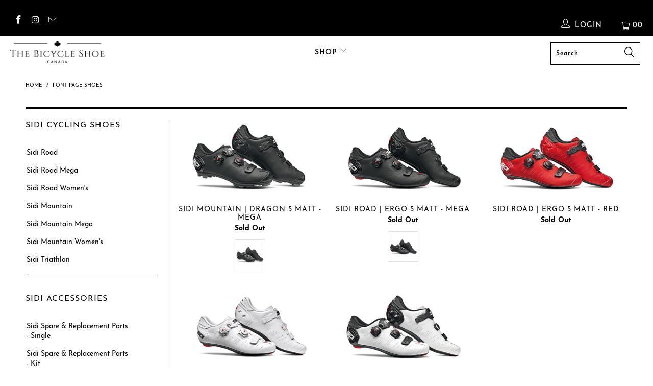

--- FILE ---
content_type: text/html; charset=utf-8
request_url: https://thebicycleshoe.ca/collections/font-page-shoes
body_size: 38629
content:
<!-- Global site tag (gtag.js) - Google Analytics -->
<script async src="https://www.googletagmanager.com/gtag/js?id=UA-108370634-1"></script>
<script>
  window.dataLayer = window.dataLayer || [];
  function gtag(){dataLayer.push(arguments);}
  gtag('js', new Date());

  gtag('config', 'UA-108370634-1');
</script>



 <!DOCTYPE html>
<!--[if lt IE 7 ]><html class="ie ie6" lang="en"> <![endif]-->
<!--[if IE 7 ]><html class="ie ie7" lang="en"> <![endif]-->
<!--[if IE 8 ]><html class="ie ie8" lang="en"> <![endif]-->
<!--[if IE 9 ]><html class="ie ie9" lang="en"> <![endif]-->
<!--[if (gte IE 10)|!(IE)]><!--><html lang="en"> <!--<![endif]--> <head> <meta charset="utf-8"> <meta http-equiv="cleartype" content="on"> <meta name="robots" content="index,follow"> <!-- Custom Fonts --> <!-- Stylesheets for Turbo 4.0.2 --> <link href="//thebicycleshoe.ca/cdn/shop/t/14/assets/styles.scss.css?v=178371956150553484081746362485" rel="stylesheet" type="text/css" media="all" /> <script>
      /*! lazysizes - v3.0.0 */
      !function(a,b){var c=b(a,a.document);a.lazySizes=c,"object"==typeof module&&module.exports&&(module.exports=c)}(window,function(a,b){"use strict";if(b.getElementsByClassName){var c,d=b.documentElement,e=a.Date,f=a.HTMLPictureElement,g="addEventListener",h="getAttribute",i=a[g],j=a.setTimeout,k=a.requestAnimationFrame||j,l=a.requestIdleCallback,m=/^picture$/i,n=["load","error","lazyincluded","_lazyloaded"],o={},p=Array.prototype.forEach,q=function(a,b){return o[b]||(o[b]=new RegExp("(\\s|^)"+b+"(\\s|$)")),o[b].test(a[h]("class")||"")&&o[b]},r=function(a,b){q(a,b)||a.setAttribute("class",(a[h]("class")||"").trim()+" "+b)},s=function(a,b){var c;(c=q(a,b))&&a.setAttribute("class",(a[h]("class")||"").replace(c," "))},t=function(a,b,c){var d=c?g:"removeEventListener";c&&t(a,b),n.forEach(function(c){a[d](c,b)})},u=function(a,c,d,e,f){var g=b.createEvent("CustomEvent");return g.initCustomEvent(c,!e,!f,d||{}),a.dispatchEvent(g),g},v=function(b,d){var e;!f&&(e=a.picturefill||c.pf)?e({reevaluate:!0,elements:[b]}):d&&d.src&&(b.src=d.src)},w=function(a,b){return(getComputedStyle(a,null)||{})[b]},x=function(a,b,d){for(d=d||a.offsetWidth;d<c.minSize&&b&&!a._lazysizesWidth;)d=b.offsetWidth,b=b.parentNode;return d},y=function(){var a,c,d=[],e=[],f=d,g=function(){var b=f;for(f=d.length?e:d,a=!0,c=!1;b.length;)b.shift()();a=!1},h=function(d,e){a&&!e?d.apply(this,arguments):(f.push(d),c||(c=!0,(b.hidden?j:k)(g)))};return h._lsFlush=g,h}(),z=function(a,b){return b?function(){y(a)}:function(){var b=this,c=arguments;y(function(){a.apply(b,c)})}},A=function(a){var b,c=0,d=125,f=666,g=f,h=function(){b=!1,c=e.now(),a()},i=l?function(){l(h,{timeout:g}),g!==f&&(g=f)}:z(function(){j(h)},!0);return function(a){var f;(a=a===!0)&&(g=44),b||(b=!0,f=d-(e.now()-c),0>f&&(f=0),a||9>f&&l?i():j(i,f))}},B=function(a){var b,c,d=99,f=function(){b=null,a()},g=function(){var a=e.now()-c;d>a?j(g,d-a):(l||f)(f)};return function(){c=e.now(),b||(b=j(g,d))}},C=function(){var f,k,l,n,o,x,C,E,F,G,H,I,J,K,L,M=/^img$/i,N=/^iframe$/i,O="onscroll"in a&&!/glebot/.test(navigator.userAgent),P=0,Q=0,R=0,S=-1,T=function(a){R--,a&&a.target&&t(a.target,T),(!a||0>R||!a.target)&&(R=0)},U=function(a,c){var e,f=a,g="hidden"==w(b.body,"visibility")||"hidden"!=w(a,"visibility");for(F-=c,I+=c,G-=c,H+=c;g&&(f=f.offsetParent)&&f!=b.body&&f!=d;)g=(w(f,"opacity")||1)>0,g&&"visible"!=w(f,"overflow")&&(e=f.getBoundingClientRect(),g=H>e.left&&G<e.right&&I>e.top-1&&F<e.bottom+1);return g},V=function(){var a,e,g,i,j,m,n,p,q;if((o=c.loadMode)&&8>R&&(a=f.length)){e=0,S++,null==K&&("expand"in c||(c.expand=d.clientHeight>500&&d.clientWidth>500?500:370),J=c.expand,K=J*c.expFactor),K>Q&&1>R&&S>2&&o>2&&!b.hidden?(Q=K,S=0):Q=o>1&&S>1&&6>R?J:P;for(;a>e;e++)if(f[e]&&!f[e]._lazyRace)if(O)if((p=f[e][h]("data-expand"))&&(m=1*p)||(m=Q),q!==m&&(C=innerWidth+m*L,E=innerHeight+m,n=-1*m,q=m),g=f[e].getBoundingClientRect(),(I=g.bottom)>=n&&(F=g.top)<=E&&(H=g.right)>=n*L&&(G=g.left)<=C&&(I||H||G||F)&&(l&&3>R&&!p&&(3>o||4>S)||U(f[e],m))){if(ba(f[e]),j=!0,R>9)break}else!j&&l&&!i&&4>R&&4>S&&o>2&&(k[0]||c.preloadAfterLoad)&&(k[0]||!p&&(I||H||G||F||"auto"!=f[e][h](c.sizesAttr)))&&(i=k[0]||f[e]);else ba(f[e]);i&&!j&&ba(i)}},W=A(V),X=function(a){r(a.target,c.loadedClass),s(a.target,c.loadingClass),t(a.target,Z)},Y=z(X),Z=function(a){Y({target:a.target})},$=function(a,b){try{a.contentWindow.location.replace(b)}catch(c){a.src=b}},_=function(a){var b,d,e=a[h](c.srcsetAttr);(b=c.customMedia[a[h]("data-media")||a[h]("media")])&&a.setAttribute("media",b),e&&a.setAttribute("srcset",e),b&&(d=a.parentNode,d.insertBefore(a.cloneNode(),a),d.removeChild(a))},aa=z(function(a,b,d,e,f){var g,i,k,l,o,q;(o=u(a,"lazybeforeunveil",b)).defaultPrevented||(e&&(d?r(a,c.autosizesClass):a.setAttribute("sizes",e)),i=a[h](c.srcsetAttr),g=a[h](c.srcAttr),f&&(k=a.parentNode,l=k&&m.test(k.nodeName||"")),q=b.firesLoad||"src"in a&&(i||g||l),o={target:a},q&&(t(a,T,!0),clearTimeout(n),n=j(T,2500),r(a,c.loadingClass),t(a,Z,!0)),l&&p.call(k.getElementsByTagName("source"),_),i?a.setAttribute("srcset",i):g&&!l&&(N.test(a.nodeName)?$(a,g):a.src=g),(i||l)&&v(a,{src:g})),a._lazyRace&&delete a._lazyRace,s(a,c.lazyClass),y(function(){(!q||a.complete&&a.naturalWidth>1)&&(q?T(o):R--,X(o))},!0)}),ba=function(a){var b,d=M.test(a.nodeName),e=d&&(a[h](c.sizesAttr)||a[h]("sizes")),f="auto"==e;(!f&&l||!d||!a.src&&!a.srcset||a.complete||q(a,c.errorClass))&&(b=u(a,"lazyunveilread").detail,f&&D.updateElem(a,!0,a.offsetWidth),a._lazyRace=!0,R++,aa(a,b,f,e,d))},ca=function(){if(!l){if(e.now()-x<999)return void j(ca,999);var a=B(function(){c.loadMode=3,W()});l=!0,c.loadMode=3,W(),i("scroll",function(){3==c.loadMode&&(c.loadMode=2),a()},!0)}};return{_:function(){x=e.now(),f=b.getElementsByClassName(c.lazyClass),k=b.getElementsByClassName(c.lazyClass+" "+c.preloadClass),L=c.hFac,i("scroll",W,!0),i("resize",W,!0),a.MutationObserver?new MutationObserver(W).observe(d,{childList:!0,subtree:!0,attributes:!0}):(d[g]("DOMNodeInserted",W,!0),d[g]("DOMAttrModified",W,!0),setInterval(W,999)),i("hashchange",W,!0),["focus","mouseover","click","load","transitionend","animationend","webkitAnimationEnd"].forEach(function(a){b[g](a,W,!0)}),/d$|^c/.test(b.readyState)?ca():(i("load",ca),b[g]("DOMContentLoaded",W),j(ca,2e4)),f.length?(V(),y._lsFlush()):W()},checkElems:W,unveil:ba}}(),D=function(){var a,d=z(function(a,b,c,d){var e,f,g;if(a._lazysizesWidth=d,d+="px",a.setAttribute("sizes",d),m.test(b.nodeName||""))for(e=b.getElementsByTagName("source"),f=0,g=e.length;g>f;f++)e[f].setAttribute("sizes",d);c.detail.dataAttr||v(a,c.detail)}),e=function(a,b,c){var e,f=a.parentNode;f&&(c=x(a,f,c),e=u(a,"lazybeforesizes",{width:c,dataAttr:!!b}),e.defaultPrevented||(c=e.detail.width,c&&c!==a._lazysizesWidth&&d(a,f,e,c)))},f=function(){var b,c=a.length;if(c)for(b=0;c>b;b++)e(a[b])},g=B(f);return{_:function(){a=b.getElementsByClassName(c.autosizesClass),i("resize",g)},checkElems:g,updateElem:e}}(),E=function(){E.i||(E.i=!0,D._(),C._())};return function(){var b,d={lazyClass:"lazyload",loadedClass:"lazyloaded",loadingClass:"lazyloading",preloadClass:"lazypreload",errorClass:"lazyerror",autosizesClass:"lazyautosizes",srcAttr:"data-src",srcsetAttr:"data-srcset",sizesAttr:"data-sizes",minSize:40,customMedia:{},init:!0,expFactor:1.5,hFac:.8,loadMode:2};c=a.lazySizesConfig||a.lazysizesConfig||{};for(b in d)b in c||(c[b]=d[b]);a.lazySizesConfig=c,j(function(){c.init&&E()})}(),{cfg:c,autoSizer:D,loader:C,init:E,uP:v,aC:r,rC:s,hC:q,fire:u,gW:x,rAF:y}}});</script> <title>Font page shoes - The Bicycle Shoe.ca</title>

    

    

<meta name="author" content="The Bicycle Shoe.ca">
<meta property="og:url" content="https://sidionline.ca/collections/font-page-shoes">
<meta property="og:site_name" content="The Bicycle Shoe.ca"> <meta property="og:type" content="product.group"> <meta property="og:title" content="Font page shoes"> <meta property="og:image" content="https://thebicycleshoe.ca/cdn/shop/products/113_352_varianti_gallery_pop_MTB_Dragon5_SRS_Matt_MattBlack_5c064490-bd32-4c15-953e-f26d6a6fc0c9_600x.jpg?v=1594920757"> <meta property="og:image:secure_url" content="https://thebicycleshoe.ca/cdn/shop/products/113_352_varianti_gallery_pop_MTB_Dragon5_SRS_Matt_MattBlack_5c064490-bd32-4c15-953e-f26d6a6fc0c9_600x.jpg?v=1594920757">
  





<meta name="twitter:card" content="summary"> <!-- Mobile Specific Metas --> <meta name="HandheldFriendly" content="True"> <meta name="MobileOptimized" content="320"> <meta name="viewport" content="width=device-width,initial-scale=1"> <meta name="theme-color" content="#ffffff"> <link rel="shortcut icon" type="image/x-icon" href="//thebicycleshoe.ca/cdn/shop/files/Screenshot_2021-11-01_143251_32x32.jpg?v=1635791621"> <link rel="canonical" href="https://sidionline.ca/collections/font-page-shoes" /> <!-- "snippets/buddha-megamenu-before.liquid" was not rendered, the associated app was uninstalled --> <!-- "snippets/buddha-megamenu.liquid" was not rendered, the associated app was uninstalled --> <script>window.performance && window.performance.mark && window.performance.mark('shopify.content_for_header.start');</script><meta name="google-site-verification" content="MG47J2lHRvYHBMd9oAjqYNM3JaKciWvy5t-VxiVPtWM">
<meta name="google-site-verification" content="qOZoAf9bkSrQIn0D6LUbD-tsoTY_jG34AV619jRowgE">
<meta name="facebook-domain-verification" content="1thim7uegt794n9bgbnew2q1q3o94w">
<meta id="shopify-digital-wallet" name="shopify-digital-wallet" content="/20640053/digital_wallets/dialog">
<meta name="shopify-checkout-api-token" content="473e750e9ca04850d6ff62d33c47c317">
<meta id="in-context-paypal-metadata" data-shop-id="20640053" data-venmo-supported="false" data-environment="production" data-locale="en_US" data-paypal-v4="true" data-currency="CAD">
<link rel="alternate" type="application/atom+xml" title="Feed" href="/collections/font-page-shoes.atom" />
<link rel="alternate" type="application/json+oembed" href="https://sidionline.ca/collections/font-page-shoes.oembed">
<script async="async" src="/checkouts/internal/preloads.js?locale=en-CA"></script>
<link rel="preconnect" href="https://shop.app" crossorigin="anonymous">
<script async="async" src="https://shop.app/checkouts/internal/preloads.js?locale=en-CA&shop_id=20640053" crossorigin="anonymous"></script>
<script id="apple-pay-shop-capabilities" type="application/json">{"shopId":20640053,"countryCode":"CA","currencyCode":"CAD","merchantCapabilities":["supports3DS"],"merchantId":"gid:\/\/shopify\/Shop\/20640053","merchantName":"The Bicycle Shoe.ca","requiredBillingContactFields":["postalAddress","email","phone"],"requiredShippingContactFields":["postalAddress","email","phone"],"shippingType":"shipping","supportedNetworks":["visa","masterCard","amex","discover","interac","jcb"],"total":{"type":"pending","label":"The Bicycle Shoe.ca","amount":"1.00"},"shopifyPaymentsEnabled":true,"supportsSubscriptions":true}</script>
<script id="shopify-features" type="application/json">{"accessToken":"473e750e9ca04850d6ff62d33c47c317","betas":["rich-media-storefront-analytics"],"domain":"thebicycleshoe.ca","predictiveSearch":true,"shopId":20640053,"locale":"en"}</script>
<script>var Shopify = Shopify || {};
Shopify.shop = "sidionline-ca.myshopify.com";
Shopify.locale = "en";
Shopify.currency = {"active":"CAD","rate":"1.0"};
Shopify.country = "CA";
Shopify.theme = {"name":"turbo-portland [WIP: Karim]","id":83203555403,"schema_name":"Turbo","schema_version":"4.0.2","theme_store_id":null,"role":"main"};
Shopify.theme.handle = "null";
Shopify.theme.style = {"id":null,"handle":null};
Shopify.cdnHost = "thebicycleshoe.ca/cdn";
Shopify.routes = Shopify.routes || {};
Shopify.routes.root = "/";</script>
<script type="module">!function(o){(o.Shopify=o.Shopify||{}).modules=!0}(window);</script>
<script>!function(o){function n(){var o=[];function n(){o.push(Array.prototype.slice.apply(arguments))}return n.q=o,n}var t=o.Shopify=o.Shopify||{};t.loadFeatures=n(),t.autoloadFeatures=n()}(window);</script>
<script>
  window.ShopifyPay = window.ShopifyPay || {};
  window.ShopifyPay.apiHost = "shop.app\/pay";
  window.ShopifyPay.redirectState = null;
</script>
<script id="shop-js-analytics" type="application/json">{"pageType":"collection"}</script>
<script defer="defer" async type="module" src="//thebicycleshoe.ca/cdn/shopifycloud/shop-js/modules/v2/client.init-shop-cart-sync_BT-GjEfc.en.esm.js"></script>
<script defer="defer" async type="module" src="//thebicycleshoe.ca/cdn/shopifycloud/shop-js/modules/v2/chunk.common_D58fp_Oc.esm.js"></script>
<script defer="defer" async type="module" src="//thebicycleshoe.ca/cdn/shopifycloud/shop-js/modules/v2/chunk.modal_xMitdFEc.esm.js"></script>
<script type="module">
  await import("//thebicycleshoe.ca/cdn/shopifycloud/shop-js/modules/v2/client.init-shop-cart-sync_BT-GjEfc.en.esm.js");
await import("//thebicycleshoe.ca/cdn/shopifycloud/shop-js/modules/v2/chunk.common_D58fp_Oc.esm.js");
await import("//thebicycleshoe.ca/cdn/shopifycloud/shop-js/modules/v2/chunk.modal_xMitdFEc.esm.js");

  window.Shopify.SignInWithShop?.initShopCartSync?.({"fedCMEnabled":true,"windoidEnabled":true});

</script>
<script>
  window.Shopify = window.Shopify || {};
  if (!window.Shopify.featureAssets) window.Shopify.featureAssets = {};
  window.Shopify.featureAssets['shop-js'] = {"shop-cart-sync":["modules/v2/client.shop-cart-sync_DZOKe7Ll.en.esm.js","modules/v2/chunk.common_D58fp_Oc.esm.js","modules/v2/chunk.modal_xMitdFEc.esm.js"],"init-fed-cm":["modules/v2/client.init-fed-cm_B6oLuCjv.en.esm.js","modules/v2/chunk.common_D58fp_Oc.esm.js","modules/v2/chunk.modal_xMitdFEc.esm.js"],"shop-cash-offers":["modules/v2/client.shop-cash-offers_D2sdYoxE.en.esm.js","modules/v2/chunk.common_D58fp_Oc.esm.js","modules/v2/chunk.modal_xMitdFEc.esm.js"],"shop-login-button":["modules/v2/client.shop-login-button_QeVjl5Y3.en.esm.js","modules/v2/chunk.common_D58fp_Oc.esm.js","modules/v2/chunk.modal_xMitdFEc.esm.js"],"pay-button":["modules/v2/client.pay-button_DXTOsIq6.en.esm.js","modules/v2/chunk.common_D58fp_Oc.esm.js","modules/v2/chunk.modal_xMitdFEc.esm.js"],"shop-button":["modules/v2/client.shop-button_DQZHx9pm.en.esm.js","modules/v2/chunk.common_D58fp_Oc.esm.js","modules/v2/chunk.modal_xMitdFEc.esm.js"],"avatar":["modules/v2/client.avatar_BTnouDA3.en.esm.js"],"init-windoid":["modules/v2/client.init-windoid_CR1B-cfM.en.esm.js","modules/v2/chunk.common_D58fp_Oc.esm.js","modules/v2/chunk.modal_xMitdFEc.esm.js"],"init-shop-for-new-customer-accounts":["modules/v2/client.init-shop-for-new-customer-accounts_C_vY_xzh.en.esm.js","modules/v2/client.shop-login-button_QeVjl5Y3.en.esm.js","modules/v2/chunk.common_D58fp_Oc.esm.js","modules/v2/chunk.modal_xMitdFEc.esm.js"],"init-shop-email-lookup-coordinator":["modules/v2/client.init-shop-email-lookup-coordinator_BI7n9ZSv.en.esm.js","modules/v2/chunk.common_D58fp_Oc.esm.js","modules/v2/chunk.modal_xMitdFEc.esm.js"],"init-shop-cart-sync":["modules/v2/client.init-shop-cart-sync_BT-GjEfc.en.esm.js","modules/v2/chunk.common_D58fp_Oc.esm.js","modules/v2/chunk.modal_xMitdFEc.esm.js"],"shop-toast-manager":["modules/v2/client.shop-toast-manager_DiYdP3xc.en.esm.js","modules/v2/chunk.common_D58fp_Oc.esm.js","modules/v2/chunk.modal_xMitdFEc.esm.js"],"init-customer-accounts":["modules/v2/client.init-customer-accounts_D9ZNqS-Q.en.esm.js","modules/v2/client.shop-login-button_QeVjl5Y3.en.esm.js","modules/v2/chunk.common_D58fp_Oc.esm.js","modules/v2/chunk.modal_xMitdFEc.esm.js"],"init-customer-accounts-sign-up":["modules/v2/client.init-customer-accounts-sign-up_iGw4briv.en.esm.js","modules/v2/client.shop-login-button_QeVjl5Y3.en.esm.js","modules/v2/chunk.common_D58fp_Oc.esm.js","modules/v2/chunk.modal_xMitdFEc.esm.js"],"shop-follow-button":["modules/v2/client.shop-follow-button_CqMgW2wH.en.esm.js","modules/v2/chunk.common_D58fp_Oc.esm.js","modules/v2/chunk.modal_xMitdFEc.esm.js"],"checkout-modal":["modules/v2/client.checkout-modal_xHeaAweL.en.esm.js","modules/v2/chunk.common_D58fp_Oc.esm.js","modules/v2/chunk.modal_xMitdFEc.esm.js"],"shop-login":["modules/v2/client.shop-login_D91U-Q7h.en.esm.js","modules/v2/chunk.common_D58fp_Oc.esm.js","modules/v2/chunk.modal_xMitdFEc.esm.js"],"lead-capture":["modules/v2/client.lead-capture_BJmE1dJe.en.esm.js","modules/v2/chunk.common_D58fp_Oc.esm.js","modules/v2/chunk.modal_xMitdFEc.esm.js"],"payment-terms":["modules/v2/client.payment-terms_Ci9AEqFq.en.esm.js","modules/v2/chunk.common_D58fp_Oc.esm.js","modules/v2/chunk.modal_xMitdFEc.esm.js"]};
</script>
<script>(function() {
  var isLoaded = false;
  function asyncLoad() {
    if (isLoaded) return;
    isLoaded = true;
    var urls = ["https:\/\/chimpstatic.com\/mcjs-connected\/js\/users\/e1b4b026fa9881d61086ab6b6\/c288b835849cd885b5699a979.js?shop=sidionline-ca.myshopify.com","\/\/www.powr.io\/powr.js?powr-token=sidionline-ca.myshopify.com\u0026external-type=shopify\u0026shop=sidionline-ca.myshopify.com","https:\/\/cdn.hextom.com\/js\/freeshippingbar.js?shop=sidionline-ca.myshopify.com"];
    for (var i = 0; i <urls.length; i++) {
      var s = document.createElement('script');
      s.type = 'text/javascript';
      s.async = true;
      s.src = urls[i];
      var x = document.getElementsByTagName('script')[0];
      x.parentNode.insertBefore(s, x);
    }
  };
  if(window.attachEvent) {
    window.attachEvent('onload', asyncLoad);
  } else {
    window.addEventListener('load', asyncLoad, false);
  }
})();</script>
<script id="__st">var __st={"a":20640053,"offset":-18000,"reqid":"76fd11a2-e3d1-4ee9-b647-5c07026ea811-1769272191","pageurl":"thebicycleshoe.ca\/collections\/font-page-shoes","u":"6b37057137c7","p":"collection","rtyp":"collection","rid":436751445};</script>
<script>window.ShopifyPaypalV4VisibilityTracking = true;</script>
<script id="captcha-bootstrap">!function(){'use strict';const t='contact',e='account',n='new_comment',o=[[t,t],['blogs',n],['comments',n],[t,'customer']],c=[[e,'customer_login'],[e,'guest_login'],[e,'recover_customer_password'],[e,'create_customer']],r=t=>t.map((([t,e])=>`form[action*='/${t}']:not([data-nocaptcha='true']) input[name='form_type'][value='${e}']`)).join(','),a=t=>()=>t?[...document.querySelectorAll(t)].map((t=>t.form)):[];function s(){const t=[...o],e=r(t);return a(e)}const i='password',u='form_key',d=['recaptcha-v3-token','g-recaptcha-response','h-captcha-response',i],f=()=>{try{return window.sessionStorage}catch{return}},m='__shopify_v',_=t=>t.elements[u];function p(t,e,n=!1){try{const o=window.sessionStorage,c=JSON.parse(o.getItem(e)),{data:r}=function(t){const{data:e,action:n}=t;return t[m]||n?{data:e,action:n}:{data:t,action:n}}(c);for(const[e,n]of Object.entries(r))t.elements[e]&&(t.elements[e].value=n);n&&o.removeItem(e)}catch(o){console.error('form repopulation failed',{error:o})}}const l='form_type',E='cptcha';function T(t){t.dataset[E]=!0}const w=window,h=w.document,L='Shopify',v='ce_forms',y='captcha';let A=!1;((t,e)=>{const n=(g='f06e6c50-85a8-45c8-87d0-21a2b65856fe',I='https://cdn.shopify.com/shopifycloud/storefront-forms-hcaptcha/ce_storefront_forms_captcha_hcaptcha.v1.5.2.iife.js',D={infoText:'Protected by hCaptcha',privacyText:'Privacy',termsText:'Terms'},(t,e,n)=>{const o=w[L][v],c=o.bindForm;if(c)return c(t,g,e,D).then(n);var r;o.q.push([[t,g,e,D],n]),r=I,A||(h.body.append(Object.assign(h.createElement('script'),{id:'captcha-provider',async:!0,src:r})),A=!0)});var g,I,D;w[L]=w[L]||{},w[L][v]=w[L][v]||{},w[L][v].q=[],w[L][y]=w[L][y]||{},w[L][y].protect=function(t,e){n(t,void 0,e),T(t)},Object.freeze(w[L][y]),function(t,e,n,w,h,L){const[v,y,A,g]=function(t,e,n){const i=e?o:[],u=t?c:[],d=[...i,...u],f=r(d),m=r(i),_=r(d.filter((([t,e])=>n.includes(e))));return[a(f),a(m),a(_),s()]}(w,h,L),I=t=>{const e=t.target;return e instanceof HTMLFormElement?e:e&&e.form},D=t=>v().includes(t);t.addEventListener('submit',(t=>{const e=I(t);if(!e)return;const n=D(e)&&!e.dataset.hcaptchaBound&&!e.dataset.recaptchaBound,o=_(e),c=g().includes(e)&&(!o||!o.value);(n||c)&&t.preventDefault(),c&&!n&&(function(t){try{if(!f())return;!function(t){const e=f();if(!e)return;const n=_(t);if(!n)return;const o=n.value;o&&e.removeItem(o)}(t);const e=Array.from(Array(32),(()=>Math.random().toString(36)[2])).join('');!function(t,e){_(t)||t.append(Object.assign(document.createElement('input'),{type:'hidden',name:u})),t.elements[u].value=e}(t,e),function(t,e){const n=f();if(!n)return;const o=[...t.querySelectorAll(`input[type='${i}']`)].map((({name:t})=>t)),c=[...d,...o],r={};for(const[a,s]of new FormData(t).entries())c.includes(a)||(r[a]=s);n.setItem(e,JSON.stringify({[m]:1,action:t.action,data:r}))}(t,e)}catch(e){console.error('failed to persist form',e)}}(e),e.submit())}));const S=(t,e)=>{t&&!t.dataset[E]&&(n(t,e.some((e=>e===t))),T(t))};for(const o of['focusin','change'])t.addEventListener(o,(t=>{const e=I(t);D(e)&&S(e,y())}));const B=e.get('form_key'),M=e.get(l),P=B&&M;t.addEventListener('DOMContentLoaded',(()=>{const t=y();if(P)for(const e of t)e.elements[l].value===M&&p(e,B);[...new Set([...A(),...v().filter((t=>'true'===t.dataset.shopifyCaptcha))])].forEach((e=>S(e,t)))}))}(h,new URLSearchParams(w.location.search),n,t,e,['guest_login'])})(!0,!0)}();</script>
<script integrity="sha256-4kQ18oKyAcykRKYeNunJcIwy7WH5gtpwJnB7kiuLZ1E=" data-source-attribution="shopify.loadfeatures" defer="defer" src="//thebicycleshoe.ca/cdn/shopifycloud/storefront/assets/storefront/load_feature-a0a9edcb.js" crossorigin="anonymous"></script>
<script crossorigin="anonymous" defer="defer" src="//thebicycleshoe.ca/cdn/shopifycloud/storefront/assets/shopify_pay/storefront-65b4c6d7.js?v=20250812"></script>
<script data-source-attribution="shopify.dynamic_checkout.dynamic.init">var Shopify=Shopify||{};Shopify.PaymentButton=Shopify.PaymentButton||{isStorefrontPortableWallets:!0,init:function(){window.Shopify.PaymentButton.init=function(){};var t=document.createElement("script");t.src="https://thebicycleshoe.ca/cdn/shopifycloud/portable-wallets/latest/portable-wallets.en.js",t.type="module",document.head.appendChild(t)}};
</script>
<script data-source-attribution="shopify.dynamic_checkout.buyer_consent">
  function portableWalletsHideBuyerConsent(e){var t=document.getElementById("shopify-buyer-consent"),n=document.getElementById("shopify-subscription-policy-button");t&&n&&(t.classList.add("hidden"),t.setAttribute("aria-hidden","true"),n.removeEventListener("click",e))}function portableWalletsShowBuyerConsent(e){var t=document.getElementById("shopify-buyer-consent"),n=document.getElementById("shopify-subscription-policy-button");t&&n&&(t.classList.remove("hidden"),t.removeAttribute("aria-hidden"),n.addEventListener("click",e))}window.Shopify?.PaymentButton&&(window.Shopify.PaymentButton.hideBuyerConsent=portableWalletsHideBuyerConsent,window.Shopify.PaymentButton.showBuyerConsent=portableWalletsShowBuyerConsent);
</script>
<script data-source-attribution="shopify.dynamic_checkout.cart.bootstrap">document.addEventListener("DOMContentLoaded",(function(){function t(){return document.querySelector("shopify-accelerated-checkout-cart, shopify-accelerated-checkout")}if(t())Shopify.PaymentButton.init();else{new MutationObserver((function(e,n){t()&&(Shopify.PaymentButton.init(),n.disconnect())})).observe(document.body,{childList:!0,subtree:!0})}}));
</script>
<link id="shopify-accelerated-checkout-styles" rel="stylesheet" media="screen" href="https://thebicycleshoe.ca/cdn/shopifycloud/portable-wallets/latest/accelerated-checkout-backwards-compat.css" crossorigin="anonymous">
<style id="shopify-accelerated-checkout-cart">
        #shopify-buyer-consent {
  margin-top: 1em;
  display: inline-block;
  width: 100%;
}

#shopify-buyer-consent.hidden {
  display: none;
}

#shopify-subscription-policy-button {
  background: none;
  border: none;
  padding: 0;
  text-decoration: underline;
  font-size: inherit;
  cursor: pointer;
}

#shopify-subscription-policy-button::before {
  box-shadow: none;
}

      </style>

<script>window.performance && window.performance.mark && window.performance.mark('shopify.content_for_header.end');</script>


<script>
    window.BOLD = window.BOLD || {};
        window.BOLD.options = window.BOLD.options || {};
        window.BOLD.options.settings = window.BOLD.options.settings || {};
        window.BOLD.options.settings.v1_variant_mode = window.BOLD.options.settings.v1_variant_mode || true;
        window.BOLD.options.settings.hybrid_fix_auto_insert_inputs =
        window.BOLD.options.settings.hybrid_fix_auto_insert_inputs || true;
</script>

<script>window.BOLD = window.BOLD || {};
    window.BOLD.common = window.BOLD.common || {};
    window.BOLD.common.Shopify = window.BOLD.common.Shopify || {};
    window.BOLD.common.Shopify.shop = {
      domain: 'sidionline.ca',
      permanent_domain: 'sidionline-ca.myshopify.com',
      url: 'https://sidionline.ca',
      secure_url: 'https://sidionline.ca',
      money_format: "${{amount}}",
      currency: "CAD"
    };
    window.BOLD.common.Shopify.customer = {
      id: null,
      tags: null,
    };
    window.BOLD.common.Shopify.cart = {"note":null,"attributes":{},"original_total_price":0,"total_price":0,"total_discount":0,"total_weight":0.0,"item_count":0,"items":[],"requires_shipping":false,"currency":"CAD","items_subtotal_price":0,"cart_level_discount_applications":[],"checkout_charge_amount":0};
    window.BOLD.common.template = 'collection';window.BOLD.common.Shopify.formatMoney = function(money, format) {
        function n(t, e) {
            return "undefined" == typeof t ? e : t
        }
        function r(t, e, r, i) {
            if (e = n(e, 2),
                r = n(r, ","),
                i = n(i, "."),
            isNaN(t) || null == t)
                return 0;
            t = (t / 100).toFixed(e);
            var o = t.split(".")
                , a = o[0].replace(/(\d)(?=(\d\d\d)+(?!\d))/g, "$1" + r)
                , s = o[1] ? i + o[1] : "";
            return a + s
        }
        "string" == typeof money && (money = money.replace(".", ""));
        var i = ""
            , o = /\{\{\s*(\w+)\s*\}\}/
            , a = format || window.BOLD.common.Shopify.shop.money_format || window.Shopify.money_format || "$ {{ amount }}";
        switch (a.match(o)[1]) {
            case "amount":
                i = r(money, 2, ",", ".");
                break;
            case "amount_no_decimals":
                i = r(money, 0, ",", ".");
                break;
            case "amount_with_comma_separator":
                i = r(money, 2, ".", ",");
                break;
            case "amount_no_decimals_with_comma_separator":
                i = r(money, 0, ".", ",");
                break;
            case "amount_with_space_separator":
                i = r(money, 2, " ", ",");
                break;
            case "amount_no_decimals_with_space_separator":
                i = r(money, 0, " ", ",");
                break;
            case "amount_with_apostrophe_separator":
                i = r(money, 2, "'", ".");
                break;
        }
        return a.replace(o, i);
    };
    window.BOLD.common.Shopify.saveProduct = function (handle, product) {
      if (typeof handle === 'string' && typeof window.BOLD.common.Shopify.products[handle] === 'undefined') {
        if (typeof product === 'number') {
          window.BOLD.common.Shopify.handles[product] = handle;
          product = { id: product };
        }
        window.BOLD.common.Shopify.products[handle] = product;
      }
    };
    window.BOLD.common.Shopify.saveVariant = function (variant_id, variant) {
      if (typeof variant_id === 'number' && typeof window.BOLD.common.Shopify.variants[variant_id] === 'undefined') {
        window.BOLD.common.Shopify.variants[variant_id] = variant;
      }
    };window.BOLD.common.Shopify.products = window.BOLD.common.Shopify.products || {};
    window.BOLD.common.Shopify.variants = window.BOLD.common.Shopify.variants || {};
    window.BOLD.common.Shopify.handles = window.BOLD.common.Shopify.handles || {};window.BOLD.common.Shopify.saveProduct(null, null);window.BOLD.apps_installed = {"Brain":1,"Product Options":2,"Store Locator":1} || {};window.BOLD.common.Shopify.saveProduct("pre-order-sidi-mountain-dragon-5-matt-mega-black-black", 1480014790731);window.BOLD.common.Shopify.saveVariant(13554597265483, { product_id: 1480014790731, product_handle: "pre-order-sidi-mountain-dragon-5-matt-mega-black-black", price: 44900, group_id: '', csp_metafield: {}});window.BOLD.common.Shopify.saveVariant(13554597298251, { product_id: 1480014790731, product_handle: "pre-order-sidi-mountain-dragon-5-matt-mega-black-black", price: 44900, group_id: '', csp_metafield: {}});window.BOLD.common.Shopify.saveVariant(13554597331019, { product_id: 1480014790731, product_handle: "pre-order-sidi-mountain-dragon-5-matt-mega-black-black", price: 44900, group_id: '', csp_metafield: {}});window.BOLD.common.Shopify.saveVariant(13554597363787, { product_id: 1480014790731, product_handle: "pre-order-sidi-mountain-dragon-5-matt-mega-black-black", price: 44900, group_id: '', csp_metafield: {}});window.BOLD.common.Shopify.saveVariant(13554597396555, { product_id: 1480014790731, product_handle: "pre-order-sidi-mountain-dragon-5-matt-mega-black-black", price: 44900, group_id: '', csp_metafield: {}});window.BOLD.common.Shopify.saveVariant(13554597429323, { product_id: 1480014790731, product_handle: "pre-order-sidi-mountain-dragon-5-matt-mega-black-black", price: 44900, group_id: '', csp_metafield: {}});window.BOLD.common.Shopify.saveVariant(13554597462091, { product_id: 1480014790731, product_handle: "pre-order-sidi-mountain-dragon-5-matt-mega-black-black", price: 44900, group_id: '', csp_metafield: {}});window.BOLD.common.Shopify.saveVariant(13554597494859, { product_id: 1480014790731, product_handle: "pre-order-sidi-mountain-dragon-5-matt-mega-black-black", price: 44900, group_id: '', csp_metafield: {}});window.BOLD.common.Shopify.saveVariant(13554597527627, { product_id: 1480014790731, product_handle: "pre-order-sidi-mountain-dragon-5-matt-mega-black-black", price: 44900, group_id: '', csp_metafield: {}});window.BOLD.common.Shopify.saveVariant(13554597560395, { product_id: 1480014790731, product_handle: "pre-order-sidi-mountain-dragon-5-matt-mega-black-black", price: 44900, group_id: '', csp_metafield: {}});window.BOLD.common.Shopify.saveVariant(13554597593163, { product_id: 1480014790731, product_handle: "pre-order-sidi-mountain-dragon-5-matt-mega-black-black", price: 44900, group_id: '', csp_metafield: {}});window.BOLD.common.Shopify.saveVariant(13554597625931, { product_id: 1480014790731, product_handle: "pre-order-sidi-mountain-dragon-5-matt-mega-black-black", price: 44900, group_id: '', csp_metafield: {}});window.BOLD.common.Shopify.saveVariant(13554597658699, { product_id: 1480014790731, product_handle: "pre-order-sidi-mountain-dragon-5-matt-mega-black-black", price: 44900, group_id: '', csp_metafield: {}});window.BOLD.common.Shopify.saveVariant(13554597691467, { product_id: 1480014790731, product_handle: "pre-order-sidi-mountain-dragon-5-matt-mega-black-black", price: 44900, group_id: '', csp_metafield: {}});window.BOLD.common.Shopify.saveProduct("pre-order-sidi-road-ergo-5-matt-mega-black-black", 1479994867787);window.BOLD.common.Shopify.saveVariant(13554256511051, { product_id: 1479994867787, product_handle: "pre-order-sidi-road-ergo-5-matt-mega-black-black", price: 44900, group_id: '', csp_metafield: {}});window.BOLD.common.Shopify.saveVariant(13554256543819, { product_id: 1479994867787, product_handle: "pre-order-sidi-road-ergo-5-matt-mega-black-black", price: 44900, group_id: '', csp_metafield: {}});window.BOLD.common.Shopify.saveVariant(13554256576587, { product_id: 1479994867787, product_handle: "pre-order-sidi-road-ergo-5-matt-mega-black-black", price: 44900, group_id: '', csp_metafield: {}});window.BOLD.common.Shopify.saveVariant(13554256609355, { product_id: 1479994867787, product_handle: "pre-order-sidi-road-ergo-5-matt-mega-black-black", price: 44900, group_id: '', csp_metafield: {}});window.BOLD.common.Shopify.saveVariant(13554256642123, { product_id: 1479994867787, product_handle: "pre-order-sidi-road-ergo-5-matt-mega-black-black", price: 44900, group_id: '', csp_metafield: {}});window.BOLD.common.Shopify.saveVariant(13554256674891, { product_id: 1479994867787, product_handle: "pre-order-sidi-road-ergo-5-matt-mega-black-black", price: 44900, group_id: '', csp_metafield: {}});window.BOLD.common.Shopify.saveVariant(13554256707659, { product_id: 1479994867787, product_handle: "pre-order-sidi-road-ergo-5-matt-mega-black-black", price: 44900, group_id: '', csp_metafield: {}});window.BOLD.common.Shopify.saveVariant(13554256740427, { product_id: 1479994867787, product_handle: "pre-order-sidi-road-ergo-5-matt-mega-black-black", price: 44900, group_id: '', csp_metafield: {}});window.BOLD.common.Shopify.saveVariant(13554256773195, { product_id: 1479994867787, product_handle: "pre-order-sidi-road-ergo-5-matt-mega-black-black", price: 44900, group_id: '', csp_metafield: {}});window.BOLD.common.Shopify.saveVariant(13554256805963, { product_id: 1479994867787, product_handle: "pre-order-sidi-road-ergo-5-matt-mega-black-black", price: 44900, group_id: '', csp_metafield: {}});window.BOLD.common.Shopify.saveVariant(13554256838731, { product_id: 1479994867787, product_handle: "pre-order-sidi-road-ergo-5-matt-mega-black-black", price: 44900, group_id: '', csp_metafield: {}});window.BOLD.common.Shopify.saveVariant(13554256871499, { product_id: 1479994867787, product_handle: "pre-order-sidi-road-ergo-5-matt-mega-black-black", price: 44900, group_id: '', csp_metafield: {}});window.BOLD.common.Shopify.saveProduct("sidi-road-ergo-5-matt-red", 3485647700043);window.BOLD.common.Shopify.saveVariant(27890204770379, { product_id: 3485647700043, product_handle: "sidi-road-ergo-5-matt-red", price: 44900, group_id: '', csp_metafield: {}});window.BOLD.common.Shopify.saveVariant(27890204835915, { product_id: 3485647700043, product_handle: "sidi-road-ergo-5-matt-red", price: 44900, group_id: '', csp_metafield: {}});window.BOLD.common.Shopify.saveVariant(27890204901451, { product_id: 3485647700043, product_handle: "sidi-road-ergo-5-matt-red", price: 44900, group_id: '', csp_metafield: {}});window.BOLD.common.Shopify.saveVariant(27890204966987, { product_id: 3485647700043, product_handle: "sidi-road-ergo-5-matt-red", price: 44900, group_id: '', csp_metafield: {}});window.BOLD.common.Shopify.saveVariant(27890205032523, { product_id: 3485647700043, product_handle: "sidi-road-ergo-5-matt-red", price: 44900, group_id: '', csp_metafield: {}});window.BOLD.common.Shopify.saveProduct("pre-order-sidi-road-ergo-5-white-white", 1479993032779);window.BOLD.common.Shopify.saveVariant(13554213617739, { product_id: 1479993032779, product_handle: "pre-order-sidi-road-ergo-5-white-white", price: 44900, group_id: '', csp_metafield: {}});window.BOLD.common.Shopify.saveVariant(13554213650507, { product_id: 1479993032779, product_handle: "pre-order-sidi-road-ergo-5-white-white", price: 44900, group_id: '', csp_metafield: {}});window.BOLD.common.Shopify.saveVariant(13554213683275, { product_id: 1479993032779, product_handle: "pre-order-sidi-road-ergo-5-white-white", price: 44900, group_id: '', csp_metafield: {}});window.BOLD.common.Shopify.saveVariant(13554213716043, { product_id: 1479993032779, product_handle: "pre-order-sidi-road-ergo-5-white-white", price: 44900, group_id: '', csp_metafield: {}});window.BOLD.common.Shopify.saveVariant(13554213748811, { product_id: 1479993032779, product_handle: "pre-order-sidi-road-ergo-5-white-white", price: 44900, group_id: '', csp_metafield: {}});window.BOLD.common.Shopify.saveVariant(13554213781579, { product_id: 1479993032779, product_handle: "pre-order-sidi-road-ergo-5-white-white", price: 44900, group_id: '', csp_metafield: {}});window.BOLD.common.Shopify.saveVariant(13554213814347, { product_id: 1479993032779, product_handle: "pre-order-sidi-road-ergo-5-white-white", price: 44900, group_id: '', csp_metafield: {}});window.BOLD.common.Shopify.saveVariant(13554213847115, { product_id: 1479993032779, product_handle: "pre-order-sidi-road-ergo-5-white-white", price: 44900, group_id: '', csp_metafield: {}});window.BOLD.common.Shopify.saveVariant(13554213879883, { product_id: 1479993032779, product_handle: "pre-order-sidi-road-ergo-5-white-white", price: 44900, group_id: '', csp_metafield: {}});window.BOLD.common.Shopify.saveVariant(13554213912651, { product_id: 1479993032779, product_handle: "pre-order-sidi-road-ergo-5-white-white", price: 44900, group_id: '', csp_metafield: {}});window.BOLD.common.Shopify.saveVariant(13554213945419, { product_id: 1479993032779, product_handle: "pre-order-sidi-road-ergo-5-white-white", price: 44900, group_id: '', csp_metafield: {}});window.BOLD.common.Shopify.saveVariant(13554213978187, { product_id: 1479993032779, product_handle: "pre-order-sidi-road-ergo-5-white-white", price: 44900, group_id: '', csp_metafield: {}});window.BOLD.common.Shopify.saveVariant(13554214010955, { product_id: 1479993032779, product_handle: "pre-order-sidi-road-ergo-5-white-white", price: 44900, group_id: '', csp_metafield: {}});window.BOLD.common.Shopify.saveVariant(13554214043723, { product_id: 1479993032779, product_handle: "pre-order-sidi-road-ergo-5-white-white", price: 44900, group_id: '', csp_metafield: {}});window.BOLD.common.Shopify.saveVariant(13554214076491, { product_id: 1479993032779, product_handle: "pre-order-sidi-road-ergo-5-white-white", price: 44900, group_id: '', csp_metafield: {}});window.BOLD.common.Shopify.saveVariant(13554214109259, { product_id: 1479993032779, product_handle: "pre-order-sidi-road-ergo-5-white-white", price: 44900, group_id: '', csp_metafield: {}});window.BOLD.common.Shopify.saveProduct("pre-order-sidi-road-ergo-5-white-black", 1479993458763);window.BOLD.common.Shopify.saveVariant(13554227511371, { product_id: 1479993458763, product_handle: "pre-order-sidi-road-ergo-5-white-black", price: 44900, group_id: '', csp_metafield: {}});window.BOLD.common.Shopify.saveVariant(13554227544139, { product_id: 1479993458763, product_handle: "pre-order-sidi-road-ergo-5-white-black", price: 44900, group_id: '', csp_metafield: {}});window.BOLD.common.Shopify.saveVariant(13554227576907, { product_id: 1479993458763, product_handle: "pre-order-sidi-road-ergo-5-white-black", price: 44900, group_id: '', csp_metafield: {}});window.BOLD.common.Shopify.saveVariant(13554227609675, { product_id: 1479993458763, product_handle: "pre-order-sidi-road-ergo-5-white-black", price: 44900, group_id: '', csp_metafield: {}});window.BOLD.common.Shopify.saveVariant(13554227642443, { product_id: 1479993458763, product_handle: "pre-order-sidi-road-ergo-5-white-black", price: 44900, group_id: '', csp_metafield: {}});window.BOLD.common.Shopify.saveVariant(13554227675211, { product_id: 1479993458763, product_handle: "pre-order-sidi-road-ergo-5-white-black", price: 44900, group_id: '', csp_metafield: {}});window.BOLD.common.Shopify.saveVariant(13554227707979, { product_id: 1479993458763, product_handle: "pre-order-sidi-road-ergo-5-white-black", price: 44900, group_id: '', csp_metafield: {}});window.BOLD.common.Shopify.saveVariant(13554227740747, { product_id: 1479993458763, product_handle: "pre-order-sidi-road-ergo-5-white-black", price: 44900, group_id: '', csp_metafield: {}});window.BOLD.common.Shopify.saveVariant(13554227773515, { product_id: 1479993458763, product_handle: "pre-order-sidi-road-ergo-5-white-black", price: 44900, group_id: '', csp_metafield: {}});window.BOLD.common.Shopify.saveVariant(13554227806283, { product_id: 1479993458763, product_handle: "pre-order-sidi-road-ergo-5-white-black", price: 44900, group_id: '', csp_metafield: {}});window.BOLD.common.Shopify.saveVariant(13554227839051, { product_id: 1479993458763, product_handle: "pre-order-sidi-road-ergo-5-white-black", price: 44900, group_id: '', csp_metafield: {}});window.BOLD.common.Shopify.saveVariant(13554227871819, { product_id: 1479993458763, product_handle: "pre-order-sidi-road-ergo-5-white-black", price: 44900, group_id: '', csp_metafield: {}});window.BOLD.common.Shopify.saveVariant(13554227904587, { product_id: 1479993458763, product_handle: "pre-order-sidi-road-ergo-5-white-black", price: 44900, group_id: '', csp_metafield: {}});window.BOLD.common.Shopify.saveVariant(13554227937355, { product_id: 1479993458763, product_handle: "pre-order-sidi-road-ergo-5-white-black", price: 44900, group_id: '', csp_metafield: {}});window.BOLD.common.Shopify.saveVariant(13554227970123, { product_id: 1479993458763, product_handle: "pre-order-sidi-road-ergo-5-white-black", price: 44900, group_id: '', csp_metafield: {}});window.BOLD.common.Shopify.saveVariant(13554228002891, { product_id: 1479993458763, product_handle: "pre-order-sidi-road-ergo-5-white-black", price: 44900, group_id: '', csp_metafield: {}});window.BOLD.common.Shopify.metafields = window.BOLD.common.Shopify.metafields || {};window.BOLD.common.Shopify.metafields["bold_rp"] = {};window.BOLD.common.Shopify.metafields["bold_csp_defaults"] = {};window.BOLD.common.cacheParams = window.BOLD.common.cacheParams || {};
    window.BOLD.common.cacheParams.options = 1668007594;
</script>

<script>
    window.BOLD.common.cacheParams.options = 1743529993;
</script>
<link href="//thebicycleshoe.ca/cdn/shop/t/14/assets/bold-options.css?v=24503554301755141131599279878" rel="stylesheet" type="text/css" media="all" />
<script defer src="https://options.shopapps.site/js/options.js"></script>
<link href="//thebicycleshoe.ca/cdn/shop/t/14/assets/bold-brain-widget.css?v=12280912722225961271599279877" rel="stylesheet" type="text/css" media="all" /> <link href="//thebicycleshoe.ca/cdn/shop/t/14/assets/bold.css?v=86262170991363841821599279879" rel="stylesheet" type="text/css" media="all" /><link href="https://monorail-edge.shopifysvc.com" rel="dns-prefetch">
<script>(function(){if ("sendBeacon" in navigator && "performance" in window) {try {var session_token_from_headers = performance.getEntriesByType('navigation')[0].serverTiming.find(x => x.name == '_s').description;} catch {var session_token_from_headers = undefined;}var session_cookie_matches = document.cookie.match(/_shopify_s=([^;]*)/);var session_token_from_cookie = session_cookie_matches && session_cookie_matches.length === 2 ? session_cookie_matches[1] : "";var session_token = session_token_from_headers || session_token_from_cookie || "";function handle_abandonment_event(e) {var entries = performance.getEntries().filter(function(entry) {return /monorail-edge.shopifysvc.com/.test(entry.name);});if (!window.abandonment_tracked && entries.length === 0) {window.abandonment_tracked = true;var currentMs = Date.now();var navigation_start = performance.timing.navigationStart;var payload = {shop_id: 20640053,url: window.location.href,navigation_start,duration: currentMs - navigation_start,session_token,page_type: "collection"};window.navigator.sendBeacon("https://monorail-edge.shopifysvc.com/v1/produce", JSON.stringify({schema_id: "online_store_buyer_site_abandonment/1.1",payload: payload,metadata: {event_created_at_ms: currentMs,event_sent_at_ms: currentMs}}));}}window.addEventListener('pagehide', handle_abandonment_event);}}());</script>
<script id="web-pixels-manager-setup">(function e(e,d,r,n,o){if(void 0===o&&(o={}),!Boolean(null===(a=null===(i=window.Shopify)||void 0===i?void 0:i.analytics)||void 0===a?void 0:a.replayQueue)){var i,a;window.Shopify=window.Shopify||{};var t=window.Shopify;t.analytics=t.analytics||{};var s=t.analytics;s.replayQueue=[],s.publish=function(e,d,r){return s.replayQueue.push([e,d,r]),!0};try{self.performance.mark("wpm:start")}catch(e){}var l=function(){var e={modern:/Edge?\/(1{2}[4-9]|1[2-9]\d|[2-9]\d{2}|\d{4,})\.\d+(\.\d+|)|Firefox\/(1{2}[4-9]|1[2-9]\d|[2-9]\d{2}|\d{4,})\.\d+(\.\d+|)|Chrom(ium|e)\/(9{2}|\d{3,})\.\d+(\.\d+|)|(Maci|X1{2}).+ Version\/(15\.\d+|(1[6-9]|[2-9]\d|\d{3,})\.\d+)([,.]\d+|)( \(\w+\)|)( Mobile\/\w+|) Safari\/|Chrome.+OPR\/(9{2}|\d{3,})\.\d+\.\d+|(CPU[ +]OS|iPhone[ +]OS|CPU[ +]iPhone|CPU IPhone OS|CPU iPad OS)[ +]+(15[._]\d+|(1[6-9]|[2-9]\d|\d{3,})[._]\d+)([._]\d+|)|Android:?[ /-](13[3-9]|1[4-9]\d|[2-9]\d{2}|\d{4,})(\.\d+|)(\.\d+|)|Android.+Firefox\/(13[5-9]|1[4-9]\d|[2-9]\d{2}|\d{4,})\.\d+(\.\d+|)|Android.+Chrom(ium|e)\/(13[3-9]|1[4-9]\d|[2-9]\d{2}|\d{4,})\.\d+(\.\d+|)|SamsungBrowser\/([2-9]\d|\d{3,})\.\d+/,legacy:/Edge?\/(1[6-9]|[2-9]\d|\d{3,})\.\d+(\.\d+|)|Firefox\/(5[4-9]|[6-9]\d|\d{3,})\.\d+(\.\d+|)|Chrom(ium|e)\/(5[1-9]|[6-9]\d|\d{3,})\.\d+(\.\d+|)([\d.]+$|.*Safari\/(?![\d.]+ Edge\/[\d.]+$))|(Maci|X1{2}).+ Version\/(10\.\d+|(1[1-9]|[2-9]\d|\d{3,})\.\d+)([,.]\d+|)( \(\w+\)|)( Mobile\/\w+|) Safari\/|Chrome.+OPR\/(3[89]|[4-9]\d|\d{3,})\.\d+\.\d+|(CPU[ +]OS|iPhone[ +]OS|CPU[ +]iPhone|CPU IPhone OS|CPU iPad OS)[ +]+(10[._]\d+|(1[1-9]|[2-9]\d|\d{3,})[._]\d+)([._]\d+|)|Android:?[ /-](13[3-9]|1[4-9]\d|[2-9]\d{2}|\d{4,})(\.\d+|)(\.\d+|)|Mobile Safari.+OPR\/([89]\d|\d{3,})\.\d+\.\d+|Android.+Firefox\/(13[5-9]|1[4-9]\d|[2-9]\d{2}|\d{4,})\.\d+(\.\d+|)|Android.+Chrom(ium|e)\/(13[3-9]|1[4-9]\d|[2-9]\d{2}|\d{4,})\.\d+(\.\d+|)|Android.+(UC? ?Browser|UCWEB|U3)[ /]?(15\.([5-9]|\d{2,})|(1[6-9]|[2-9]\d|\d{3,})\.\d+)\.\d+|SamsungBrowser\/(5\.\d+|([6-9]|\d{2,})\.\d+)|Android.+MQ{2}Browser\/(14(\.(9|\d{2,})|)|(1[5-9]|[2-9]\d|\d{3,})(\.\d+|))(\.\d+|)|K[Aa][Ii]OS\/(3\.\d+|([4-9]|\d{2,})\.\d+)(\.\d+|)/},d=e.modern,r=e.legacy,n=navigator.userAgent;return n.match(d)?"modern":n.match(r)?"legacy":"unknown"}(),u="modern"===l?"modern":"legacy",c=(null!=n?n:{modern:"",legacy:""})[u],f=function(e){return[e.baseUrl,"/wpm","/b",e.hashVersion,"modern"===e.buildTarget?"m":"l",".js"].join("")}({baseUrl:d,hashVersion:r,buildTarget:u}),m=function(e){var d=e.version,r=e.bundleTarget,n=e.surface,o=e.pageUrl,i=e.monorailEndpoint;return{emit:function(e){var a=e.status,t=e.errorMsg,s=(new Date).getTime(),l=JSON.stringify({metadata:{event_sent_at_ms:s},events:[{schema_id:"web_pixels_manager_load/3.1",payload:{version:d,bundle_target:r,page_url:o,status:a,surface:n,error_msg:t},metadata:{event_created_at_ms:s}}]});if(!i)return console&&console.warn&&console.warn("[Web Pixels Manager] No Monorail endpoint provided, skipping logging."),!1;try{return self.navigator.sendBeacon.bind(self.navigator)(i,l)}catch(e){}var u=new XMLHttpRequest;try{return u.open("POST",i,!0),u.setRequestHeader("Content-Type","text/plain"),u.send(l),!0}catch(e){return console&&console.warn&&console.warn("[Web Pixels Manager] Got an unhandled error while logging to Monorail."),!1}}}}({version:r,bundleTarget:l,surface:e.surface,pageUrl:self.location.href,monorailEndpoint:e.monorailEndpoint});try{o.browserTarget=l,function(e){var d=e.src,r=e.async,n=void 0===r||r,o=e.onload,i=e.onerror,a=e.sri,t=e.scriptDataAttributes,s=void 0===t?{}:t,l=document.createElement("script"),u=document.querySelector("head"),c=document.querySelector("body");if(l.async=n,l.src=d,a&&(l.integrity=a,l.crossOrigin="anonymous"),s)for(var f in s)if(Object.prototype.hasOwnProperty.call(s,f))try{l.dataset[f]=s[f]}catch(e){}if(o&&l.addEventListener("load",o),i&&l.addEventListener("error",i),u)u.appendChild(l);else{if(!c)throw new Error("Did not find a head or body element to append the script");c.appendChild(l)}}({src:f,async:!0,onload:function(){if(!function(){var e,d;return Boolean(null===(d=null===(e=window.Shopify)||void 0===e?void 0:e.analytics)||void 0===d?void 0:d.initialized)}()){var d=window.webPixelsManager.init(e)||void 0;if(d){var r=window.Shopify.analytics;r.replayQueue.forEach((function(e){var r=e[0],n=e[1],o=e[2];d.publishCustomEvent(r,n,o)})),r.replayQueue=[],r.publish=d.publishCustomEvent,r.visitor=d.visitor,r.initialized=!0}}},onerror:function(){return m.emit({status:"failed",errorMsg:"".concat(f," has failed to load")})},sri:function(e){var d=/^sha384-[A-Za-z0-9+/=]+$/;return"string"==typeof e&&d.test(e)}(c)?c:"",scriptDataAttributes:o}),m.emit({status:"loading"})}catch(e){m.emit({status:"failed",errorMsg:(null==e?void 0:e.message)||"Unknown error"})}}})({shopId: 20640053,storefrontBaseUrl: "https://sidionline.ca",extensionsBaseUrl: "https://extensions.shopifycdn.com/cdn/shopifycloud/web-pixels-manager",monorailEndpoint: "https://monorail-edge.shopifysvc.com/unstable/produce_batch",surface: "storefront-renderer",enabledBetaFlags: ["2dca8a86"],webPixelsConfigList: [{"id":"727384364","configuration":"{\"config\":\"{\\\"pixel_id\\\":\\\"AW-848432961\\\",\\\"target_country\\\":\\\"CA\\\",\\\"gtag_events\\\":[{\\\"type\\\":\\\"search\\\",\\\"action_label\\\":\\\"AW-848432961\\\/UgsiCP2wposBEMGeyJQD\\\"},{\\\"type\\\":\\\"begin_checkout\\\",\\\"action_label\\\":\\\"AW-848432961\\\/fZbXCPqwposBEMGeyJQD\\\"},{\\\"type\\\":\\\"view_item\\\",\\\"action_label\\\":[\\\"AW-848432961\\\/NKtpCPSwposBEMGeyJQD\\\",\\\"MC-86K6TEF2LR\\\"]},{\\\"type\\\":\\\"purchase\\\",\\\"action_label\\\":[\\\"AW-848432961\\\/gY8xCPGwposBEMGeyJQD\\\",\\\"MC-86K6TEF2LR\\\"]},{\\\"type\\\":\\\"page_view\\\",\\\"action_label\\\":[\\\"AW-848432961\\\/9UkACO6wposBEMGeyJQD\\\",\\\"MC-86K6TEF2LR\\\"]},{\\\"type\\\":\\\"add_payment_info\\\",\\\"action_label\\\":\\\"AW-848432961\\\/HZSuCICxposBEMGeyJQD\\\"},{\\\"type\\\":\\\"add_to_cart\\\",\\\"action_label\\\":\\\"AW-848432961\\\/Tm-_CPewposBEMGeyJQD\\\"}],\\\"enable_monitoring_mode\\\":false}\"}","eventPayloadVersion":"v1","runtimeContext":"OPEN","scriptVersion":"b2a88bafab3e21179ed38636efcd8a93","type":"APP","apiClientId":1780363,"privacyPurposes":[],"dataSharingAdjustments":{"protectedCustomerApprovalScopes":["read_customer_address","read_customer_email","read_customer_name","read_customer_personal_data","read_customer_phone"]}},{"id":"265847084","configuration":"{\"pixel_id\":\"888843972431259\",\"pixel_type\":\"facebook_pixel\",\"metaapp_system_user_token\":\"-\"}","eventPayloadVersion":"v1","runtimeContext":"OPEN","scriptVersion":"ca16bc87fe92b6042fbaa3acc2fbdaa6","type":"APP","apiClientId":2329312,"privacyPurposes":["ANALYTICS","MARKETING","SALE_OF_DATA"],"dataSharingAdjustments":{"protectedCustomerApprovalScopes":["read_customer_address","read_customer_email","read_customer_name","read_customer_personal_data","read_customer_phone"]}},{"id":"shopify-app-pixel","configuration":"{}","eventPayloadVersion":"v1","runtimeContext":"STRICT","scriptVersion":"0450","apiClientId":"shopify-pixel","type":"APP","privacyPurposes":["ANALYTICS","MARKETING"]},{"id":"shopify-custom-pixel","eventPayloadVersion":"v1","runtimeContext":"LAX","scriptVersion":"0450","apiClientId":"shopify-pixel","type":"CUSTOM","privacyPurposes":["ANALYTICS","MARKETING"]}],isMerchantRequest: false,initData: {"shop":{"name":"The Bicycle Shoe.ca","paymentSettings":{"currencyCode":"CAD"},"myshopifyDomain":"sidionline-ca.myshopify.com","countryCode":"CA","storefrontUrl":"https:\/\/sidionline.ca"},"customer":null,"cart":null,"checkout":null,"productVariants":[],"purchasingCompany":null},},"https://thebicycleshoe.ca/cdn","fcfee988w5aeb613cpc8e4bc33m6693e112",{"modern":"","legacy":""},{"shopId":"20640053","storefrontBaseUrl":"https:\/\/sidionline.ca","extensionBaseUrl":"https:\/\/extensions.shopifycdn.com\/cdn\/shopifycloud\/web-pixels-manager","surface":"storefront-renderer","enabledBetaFlags":"[\"2dca8a86\"]","isMerchantRequest":"false","hashVersion":"fcfee988w5aeb613cpc8e4bc33m6693e112","publish":"custom","events":"[[\"page_viewed\",{}],[\"collection_viewed\",{\"collection\":{\"id\":\"436751445\",\"title\":\"Font page shoes\",\"productVariants\":[{\"price\":{\"amount\":449.0,\"currencyCode\":\"CAD\"},\"product\":{\"title\":\"SIDI Mountain | DRAGON 5 MATT - MEGA\",\"vendor\":\"Sidi MTB\",\"id\":\"1480014790731\",\"untranslatedTitle\":\"SIDI Mountain | DRAGON 5 MATT - MEGA\",\"url\":\"\/products\/pre-order-sidi-mountain-dragon-5-matt-mega-black-black\",\"type\":\"Sidi 2019 shoe\"},\"id\":\"13554597265483\",\"image\":{\"src\":\"\/\/thebicycleshoe.ca\/cdn\/shop\/products\/SIDIMountainDRAGON5MATT-MEGA-BlackBlack.jpg?v=1594920800\"},\"sku\":\"SM-DRAGON5M.B41\",\"title\":\"Dragon 5 Mega Black Black \/ 41\",\"untranslatedTitle\":\"Dragon 5 Mega Black Black \/ 41\"},{\"price\":{\"amount\":449.0,\"currencyCode\":\"CAD\"},\"product\":{\"title\":\"SIDI Road | ERGO 5 MATT - MEGA\",\"vendor\":\"Sidi road\",\"id\":\"1479994867787\",\"untranslatedTitle\":\"SIDI Road | ERGO 5 MATT - MEGA\",\"url\":\"\/products\/pre-order-sidi-road-ergo-5-matt-mega-black-black\",\"type\":\"Sidi 2019 shoe\"},\"id\":\"13554256511051\",\"image\":{\"src\":\"\/\/thebicycleshoe.ca\/cdn\/shop\/products\/ergo5.black_7dff0af7-7e6f-4c42-aaf0-316f383af076.jpg?v=1594236907\"},\"sku\":\"SR-ERGO5M.B42\",\"title\":\"Ergo 5 Mega Black Black \/ 42\",\"untranslatedTitle\":\"Ergo 5 Mega Black Black \/ 42\"},{\"price\":{\"amount\":449.0,\"currencyCode\":\"CAD\"},\"product\":{\"title\":\"SIDI Road | ERGO 5 MATT - Red\",\"vendor\":\"Sidi road\",\"id\":\"3485647700043\",\"untranslatedTitle\":\"SIDI Road | ERGO 5 MATT - Red\",\"url\":\"\/products\/sidi-road-ergo-5-matt-red\",\"type\":\"Sidi 2019 shoe\"},\"id\":\"27890204770379\",\"image\":{\"src\":\"\/\/thebicycleshoe.ca\/cdn\/shop\/products\/ergo5.red.jpg?v=1594237060\"},\"sku\":\"SR-ERGO5.R42\",\"title\":\"42\",\"untranslatedTitle\":\"42\"},{\"price\":{\"amount\":449.0,\"currencyCode\":\"CAD\"},\"product\":{\"title\":\"SIDI Road | ERGO 5 - White\/White\",\"vendor\":\"Sidi road\",\"id\":\"1479993032779\",\"untranslatedTitle\":\"SIDI Road | ERGO 5 - White\/White\",\"url\":\"\/products\/pre-order-sidi-road-ergo-5-white-white\",\"type\":\"Sidi 2019 shoe\"},\"id\":\"13554213617739\",\"image\":{\"src\":\"\/\/thebicycleshoe.ca\/cdn\/shop\/products\/ergo5.white.jpg?v=1594236277\"},\"sku\":\"SR-ERGO5.W40\",\"title\":\"40\",\"untranslatedTitle\":\"40\"},{\"price\":{\"amount\":449.0,\"currencyCode\":\"CAD\"},\"product\":{\"title\":\"SIDI Road | ERGO 5 - White\/Black\",\"vendor\":\"Sidi road\",\"id\":\"1479993458763\",\"untranslatedTitle\":\"SIDI Road | ERGO 5 - White\/Black\",\"url\":\"\/products\/pre-order-sidi-road-ergo-5-white-black\",\"type\":\"Sidi 2019 shoe\"},\"id\":\"13554227511371\",\"image\":{\"src\":\"\/\/thebicycleshoe.ca\/cdn\/shop\/products\/ergo5.black.white.jpg?v=1594236383\"},\"sku\":\"SR-ERGO5.WB40\",\"title\":\"40\",\"untranslatedTitle\":\"40\"}]}}]]"});</script><script>
  window.ShopifyAnalytics = window.ShopifyAnalytics || {};
  window.ShopifyAnalytics.meta = window.ShopifyAnalytics.meta || {};
  window.ShopifyAnalytics.meta.currency = 'CAD';
  var meta = {"products":[{"id":1480014790731,"gid":"gid:\/\/shopify\/Product\/1480014790731","vendor":"Sidi MTB","type":"Sidi 2019 shoe","handle":"pre-order-sidi-mountain-dragon-5-matt-mega-black-black","variants":[{"id":13554597265483,"price":44900,"name":"SIDI Mountain | DRAGON 5 MATT - MEGA - Dragon 5 Mega Black Black \/ 41","public_title":"Dragon 5 Mega Black Black \/ 41","sku":"SM-DRAGON5M.B41"},{"id":13554597298251,"price":44900,"name":"SIDI Mountain | DRAGON 5 MATT - MEGA - Dragon 5 Mega Black Black \/ 41.5","public_title":"Dragon 5 Mega Black Black \/ 41.5","sku":"SM-DRAGON5M.B41.5"},{"id":13554597331019,"price":44900,"name":"SIDI Mountain | DRAGON 5 MATT - MEGA - Dragon 5 Mega Black Black \/ 42","public_title":"Dragon 5 Mega Black Black \/ 42","sku":"SM-DRAGON5M.B42"},{"id":13554597363787,"price":44900,"name":"SIDI Mountain | DRAGON 5 MATT - MEGA - Dragon 5 Mega Black Black \/ 42.5","public_title":"Dragon 5 Mega Black Black \/ 42.5","sku":"SM-DRAGON5M.B42.5"},{"id":13554597396555,"price":44900,"name":"SIDI Mountain | DRAGON 5 MATT - MEGA - Dragon 5 Mega Black Black \/ 43","public_title":"Dragon 5 Mega Black Black \/ 43","sku":"SM-DRAGON5M.B43"},{"id":13554597429323,"price":44900,"name":"SIDI Mountain | DRAGON 5 MATT - MEGA - Dragon 5 Mega Black Black \/ 43.5","public_title":"Dragon 5 Mega Black Black \/ 43.5","sku":"SM-DRAGON5M.B43.5"},{"id":13554597462091,"price":44900,"name":"SIDI Mountain | DRAGON 5 MATT - MEGA - Dragon 5 Mega Black Black \/ 44","public_title":"Dragon 5 Mega Black Black \/ 44","sku":"SM-DRAGON5M.B44"},{"id":13554597494859,"price":44900,"name":"SIDI Mountain | DRAGON 5 MATT - MEGA - Dragon 5 Mega Black Black \/ 44.5","public_title":"Dragon 5 Mega Black Black \/ 44.5","sku":"SM-DRAGON5M.B44.5"},{"id":13554597527627,"price":44900,"name":"SIDI Mountain | DRAGON 5 MATT - MEGA - Dragon 5 Mega Black Black \/ 45","public_title":"Dragon 5 Mega Black Black \/ 45","sku":"SM-DRAGON5M.B45"},{"id":13554597560395,"price":44900,"name":"SIDI Mountain | DRAGON 5 MATT - MEGA - Dragon 5 Mega Black Black \/ 45.5","public_title":"Dragon 5 Mega Black Black \/ 45.5","sku":"SM-DRAGON5M.B45.5"},{"id":13554597593163,"price":44900,"name":"SIDI Mountain | DRAGON 5 MATT - MEGA - Dragon 5 Mega Black Black \/ 46","public_title":"Dragon 5 Mega Black Black \/ 46","sku":"SM-DRAGON5M.B46"},{"id":13554597625931,"price":44900,"name":"SIDI Mountain | DRAGON 5 MATT - MEGA - Dragon 5 Mega Black Black \/ 46.5","public_title":"Dragon 5 Mega Black Black \/ 46.5","sku":"SM-DRAGON5M.B46.5"},{"id":13554597658699,"price":44900,"name":"SIDI Mountain | DRAGON 5 MATT - MEGA - Dragon 5 Mega Black Black \/ 47","public_title":"Dragon 5 Mega Black Black \/ 47","sku":"SM-DRAGON5M.B47"},{"id":13554597691467,"price":44900,"name":"SIDI Mountain | DRAGON 5 MATT - MEGA - Dragon 5 Mega Black Black \/ 48","public_title":"Dragon 5 Mega Black Black \/ 48","sku":"SM-DRAGON5M.B48"}],"remote":false},{"id":1479994867787,"gid":"gid:\/\/shopify\/Product\/1479994867787","vendor":"Sidi road","type":"Sidi 2019 shoe","handle":"pre-order-sidi-road-ergo-5-matt-mega-black-black","variants":[{"id":13554256511051,"price":44900,"name":"SIDI Road | ERGO 5 MATT - MEGA - Ergo 5 Mega Black Black \/ 42","public_title":"Ergo 5 Mega Black Black \/ 42","sku":"SR-ERGO5M.B42"},{"id":13554256543819,"price":44900,"name":"SIDI Road | ERGO 5 MATT - MEGA - Ergo 5 Mega Black Black \/ 42.5","public_title":"Ergo 5 Mega Black Black \/ 42.5","sku":"SR-ERGO5M.B42.5"},{"id":13554256576587,"price":44900,"name":"SIDI Road | ERGO 5 MATT - MEGA - Ergo 5 Mega Black Black \/ 43","public_title":"Ergo 5 Mega Black Black \/ 43","sku":"SR-ERGO5M.B43"},{"id":13554256609355,"price":44900,"name":"SIDI Road | ERGO 5 MATT - MEGA - Ergo 5 Mega Black Black \/ 43.5","public_title":"Ergo 5 Mega Black Black \/ 43.5","sku":"SR-ERGO5M.B43.5"},{"id":13554256642123,"price":44900,"name":"SIDI Road | ERGO 5 MATT - MEGA - Ergo 5 Mega Black Black \/ 44","public_title":"Ergo 5 Mega Black Black \/ 44","sku":"SR-ERGO5M.B44"},{"id":13554256674891,"price":44900,"name":"SIDI Road | ERGO 5 MATT - MEGA - Ergo 5 Mega Black Black \/ 44.5","public_title":"Ergo 5 Mega Black Black \/ 44.5","sku":"SR-ERGO5M.B44.5"},{"id":13554256707659,"price":44900,"name":"SIDI Road | ERGO 5 MATT - MEGA - Ergo 5 Mega Black Black \/ 45","public_title":"Ergo 5 Mega Black Black \/ 45","sku":"SR-ERGO5M.B45"},{"id":13554256740427,"price":44900,"name":"SIDI Road | ERGO 5 MATT - MEGA - Ergo 5 Mega Black Black \/ 45.5","public_title":"Ergo 5 Mega Black Black \/ 45.5","sku":"SR-ERGO5M.B45.5"},{"id":13554256773195,"price":44900,"name":"SIDI Road | ERGO 5 MATT - MEGA - Ergo 5 Mega Black Black \/ 46","public_title":"Ergo 5 Mega Black Black \/ 46","sku":"SR-ERGO5M.B46"},{"id":13554256805963,"price":44900,"name":"SIDI Road | ERGO 5 MATT - MEGA - Ergo 5 Mega Black Black \/ 46.5","public_title":"Ergo 5 Mega Black Black \/ 46.5","sku":"SR-ERGO5M.B46.5"},{"id":13554256838731,"price":44900,"name":"SIDI Road | ERGO 5 MATT - MEGA - Ergo 5 Mega Black Black \/ 47","public_title":"Ergo 5 Mega Black Black \/ 47","sku":"SR-ERGO5M.B47"},{"id":13554256871499,"price":44900,"name":"SIDI Road | ERGO 5 MATT - MEGA - Ergo 5 Mega Black Black \/ 48","public_title":"Ergo 5 Mega Black Black \/ 48","sku":"SR-ERGO5M.B48"}],"remote":false},{"id":3485647700043,"gid":"gid:\/\/shopify\/Product\/3485647700043","vendor":"Sidi road","type":"Sidi 2019 shoe","handle":"sidi-road-ergo-5-matt-red","variants":[{"id":27890204770379,"price":44900,"name":"SIDI Road | ERGO 5 MATT - Red - 42","public_title":"42","sku":"SR-ERGO5.R42"},{"id":27890204835915,"price":44900,"name":"SIDI Road | ERGO 5 MATT - Red - 43","public_title":"43","sku":"SR-ERGO5.R43"},{"id":27890204901451,"price":44900,"name":"SIDI Road | ERGO 5 MATT - Red - 44","public_title":"44","sku":"SR-ERGO5.R44"},{"id":27890204966987,"price":44900,"name":"SIDI Road | ERGO 5 MATT - Red - 45","public_title":"45","sku":"SR-ERGO5.R45"},{"id":27890205032523,"price":44900,"name":"SIDI Road | ERGO 5 MATT - Red - 46","public_title":"46","sku":"SR-ERGO5.R46"}],"remote":false},{"id":1479993032779,"gid":"gid:\/\/shopify\/Product\/1479993032779","vendor":"Sidi road","type":"Sidi 2019 shoe","handle":"pre-order-sidi-road-ergo-5-white-white","variants":[{"id":13554213617739,"price":44900,"name":"SIDI Road | ERGO 5 - White\/White - 40","public_title":"40","sku":"SR-ERGO5.W40"},{"id":13554213650507,"price":44900,"name":"SIDI Road | ERGO 5 - White\/White - 40.5","public_title":"40.5","sku":"SR-ERGO5.W40.5"},{"id":13554213683275,"price":44900,"name":"SIDI Road | ERGO 5 - White\/White - 41","public_title":"41","sku":"SR-ERGO5.W41"},{"id":13554213716043,"price":44900,"name":"SIDI Road | ERGO 5 - White\/White - 41.5","public_title":"41.5","sku":"SR-ERGO5.W41.5"},{"id":13554213748811,"price":44900,"name":"SIDI Road | ERGO 5 - White\/White - 42","public_title":"42","sku":"SR-ERGO5.W42"},{"id":13554213781579,"price":44900,"name":"SIDI Road | ERGO 5 - White\/White - 42.5","public_title":"42.5","sku":"SR-ERGO5.W42.5"},{"id":13554213814347,"price":44900,"name":"SIDI Road | ERGO 5 - White\/White - 43","public_title":"43","sku":"SR-ERGO5.W43"},{"id":13554213847115,"price":44900,"name":"SIDI Road | ERGO 5 - White\/White - 43.5","public_title":"43.5","sku":"SR-ERGO5.W43.5"},{"id":13554213879883,"price":44900,"name":"SIDI Road | ERGO 5 - White\/White - 44","public_title":"44","sku":"SR-ERGO5.W44"},{"id":13554213912651,"price":44900,"name":"SIDI Road | ERGO 5 - White\/White - 44.5","public_title":"44.5","sku":"SR-ERGO5.W44.5"},{"id":13554213945419,"price":44900,"name":"SIDI Road | ERGO 5 - White\/White - 45","public_title":"45","sku":"SR-ERGO5.W45"},{"id":13554213978187,"price":44900,"name":"SIDI Road | ERGO 5 - White\/White - 45.5","public_title":"45.5","sku":"SR-ERGO5.W45.5"},{"id":13554214010955,"price":44900,"name":"SIDI Road | ERGO 5 - White\/White - 46","public_title":"46","sku":"SR-ERGO5.W46"},{"id":13554214043723,"price":44900,"name":"SIDI Road | ERGO 5 - White\/White - 46.5","public_title":"46.5","sku":"SR-ERGO5.W46.5"},{"id":13554214076491,"price":44900,"name":"SIDI Road | ERGO 5 - White\/White - 47","public_title":"47","sku":"SR-ERGO5.W47"},{"id":13554214109259,"price":44900,"name":"SIDI Road | ERGO 5 - White\/White - 48","public_title":"48","sku":"SR-ERGO5.W48"}],"remote":false},{"id":1479993458763,"gid":"gid:\/\/shopify\/Product\/1479993458763","vendor":"Sidi road","type":"Sidi 2019 shoe","handle":"pre-order-sidi-road-ergo-5-white-black","variants":[{"id":13554227511371,"price":44900,"name":"SIDI Road | ERGO 5 - White\/Black - 40","public_title":"40","sku":"SR-ERGO5.WB40"},{"id":13554227544139,"price":44900,"name":"SIDI Road | ERGO 5 - White\/Black - 40.5","public_title":"40.5","sku":"SR-ERGO5.WB40.5"},{"id":13554227576907,"price":44900,"name":"SIDI Road | ERGO 5 - White\/Black - 41","public_title":"41","sku":"SR-ERGO5.WB41"},{"id":13554227609675,"price":44900,"name":"SIDI Road | ERGO 5 - White\/Black - 41.5","public_title":"41.5","sku":"SR-ERGO5.WB41.5"},{"id":13554227642443,"price":44900,"name":"SIDI Road | ERGO 5 - White\/Black - 42","public_title":"42","sku":"SR-ERGO5.WB42"},{"id":13554227675211,"price":44900,"name":"SIDI Road | ERGO 5 - White\/Black - 42.5","public_title":"42.5","sku":"SR-ERGO5.WB42.5"},{"id":13554227707979,"price":44900,"name":"SIDI Road | ERGO 5 - White\/Black - 43","public_title":"43","sku":"SR-ERGO5.WB43"},{"id":13554227740747,"price":44900,"name":"SIDI Road | ERGO 5 - White\/Black - 43.5","public_title":"43.5","sku":"SR-ERGO5.WB43.5"},{"id":13554227773515,"price":44900,"name":"SIDI Road | ERGO 5 - White\/Black - 44","public_title":"44","sku":"SR-ERGO5.WB44"},{"id":13554227806283,"price":44900,"name":"SIDI Road | ERGO 5 - White\/Black - 44.5","public_title":"44.5","sku":"SR-ERGO5.WB44.5"},{"id":13554227839051,"price":44900,"name":"SIDI Road | ERGO 5 - White\/Black - 45","public_title":"45","sku":"SR-ERGO5.WB45"},{"id":13554227871819,"price":44900,"name":"SIDI Road | ERGO 5 - White\/Black - 45.5","public_title":"45.5","sku":"SR-ERGO5.WB45.5"},{"id":13554227904587,"price":44900,"name":"SIDI Road | ERGO 5 - White\/Black - 46","public_title":"46","sku":"SR-ERGO5.WB46"},{"id":13554227937355,"price":44900,"name":"SIDI Road | ERGO 5 - White\/Black - 46.5","public_title":"46.5","sku":"SR-ERGO5.WB46.5"},{"id":13554227970123,"price":44900,"name":"SIDI Road | ERGO 5 - White\/Black - 47","public_title":"47","sku":"SR-ERGO5.WB47"},{"id":13554228002891,"price":44900,"name":"SIDI Road | ERGO 5 - White\/Black - 48","public_title":"48","sku":"SR-ERGO5.WB48"}],"remote":false}],"page":{"pageType":"collection","resourceType":"collection","resourceId":436751445,"requestId":"76fd11a2-e3d1-4ee9-b647-5c07026ea811-1769272191"}};
  for (var attr in meta) {
    window.ShopifyAnalytics.meta[attr] = meta[attr];
  }
</script>
<script class="analytics">
  (function () {
    var customDocumentWrite = function(content) {
      var jquery = null;

      if (window.jQuery) {
        jquery = window.jQuery;
      } else if (window.Checkout && window.Checkout.$) {
        jquery = window.Checkout.$;
      }

      if (jquery) {
        jquery('body').append(content);
      }
    };

    var hasLoggedConversion = function(token) {
      if (token) {
        return document.cookie.indexOf('loggedConversion=' + token) !== -1;
      }
      return false;
    }

    var setCookieIfConversion = function(token) {
      if (token) {
        var twoMonthsFromNow = new Date(Date.now());
        twoMonthsFromNow.setMonth(twoMonthsFromNow.getMonth() + 2);

        document.cookie = 'loggedConversion=' + token + '; expires=' + twoMonthsFromNow;
      }
    }

    var trekkie = window.ShopifyAnalytics.lib = window.trekkie = window.trekkie || [];
    if (trekkie.integrations) {
      return;
    }
    trekkie.methods = [
      'identify',
      'page',
      'ready',
      'track',
      'trackForm',
      'trackLink'
    ];
    trekkie.factory = function(method) {
      return function() {
        var args = Array.prototype.slice.call(arguments);
        args.unshift(method);
        trekkie.push(args);
        return trekkie;
      };
    };
    for (var i = 0; i < trekkie.methods.length; i++) {
      var key = trekkie.methods[i];
      trekkie[key] = trekkie.factory(key);
    }
    trekkie.load = function(config) {
      trekkie.config = config || {};
      trekkie.config.initialDocumentCookie = document.cookie;
      var first = document.getElementsByTagName('script')[0];
      var script = document.createElement('script');
      script.type = 'text/javascript';
      script.onerror = function(e) {
        var scriptFallback = document.createElement('script');
        scriptFallback.type = 'text/javascript';
        scriptFallback.onerror = function(error) {
                var Monorail = {
      produce: function produce(monorailDomain, schemaId, payload) {
        var currentMs = new Date().getTime();
        var event = {
          schema_id: schemaId,
          payload: payload,
          metadata: {
            event_created_at_ms: currentMs,
            event_sent_at_ms: currentMs
          }
        };
        return Monorail.sendRequest("https://" + monorailDomain + "/v1/produce", JSON.stringify(event));
      },
      sendRequest: function sendRequest(endpointUrl, payload) {
        // Try the sendBeacon API
        if (window && window.navigator && typeof window.navigator.sendBeacon === 'function' && typeof window.Blob === 'function' && !Monorail.isIos12()) {
          var blobData = new window.Blob([payload], {
            type: 'text/plain'
          });

          if (window.navigator.sendBeacon(endpointUrl, blobData)) {
            return true;
          } // sendBeacon was not successful

        } // XHR beacon

        var xhr = new XMLHttpRequest();

        try {
          xhr.open('POST', endpointUrl);
          xhr.setRequestHeader('Content-Type', 'text/plain');
          xhr.send(payload);
        } catch (e) {
          console.log(e);
        }

        return false;
      },
      isIos12: function isIos12() {
        return window.navigator.userAgent.lastIndexOf('iPhone; CPU iPhone OS 12_') !== -1 || window.navigator.userAgent.lastIndexOf('iPad; CPU OS 12_') !== -1;
      }
    };
    Monorail.produce('monorail-edge.shopifysvc.com',
      'trekkie_storefront_load_errors/1.1',
      {shop_id: 20640053,
      theme_id: 83203555403,
      app_name: "storefront",
      context_url: window.location.href,
      source_url: "//thebicycleshoe.ca/cdn/s/trekkie.storefront.8d95595f799fbf7e1d32231b9a28fd43b70c67d3.min.js"});

        };
        scriptFallback.async = true;
        scriptFallback.src = '//thebicycleshoe.ca/cdn/s/trekkie.storefront.8d95595f799fbf7e1d32231b9a28fd43b70c67d3.min.js';
        first.parentNode.insertBefore(scriptFallback, first);
      };
      script.async = true;
      script.src = '//thebicycleshoe.ca/cdn/s/trekkie.storefront.8d95595f799fbf7e1d32231b9a28fd43b70c67d3.min.js';
      first.parentNode.insertBefore(script, first);
    };
    trekkie.load(
      {"Trekkie":{"appName":"storefront","development":false,"defaultAttributes":{"shopId":20640053,"isMerchantRequest":null,"themeId":83203555403,"themeCityHash":"16263078533009809961","contentLanguage":"en","currency":"CAD","eventMetadataId":"a1aae629-f42d-4e4f-acea-339d08ec6fb5"},"isServerSideCookieWritingEnabled":true,"monorailRegion":"shop_domain","enabledBetaFlags":["65f19447"]},"Session Attribution":{},"S2S":{"facebookCapiEnabled":true,"source":"trekkie-storefront-renderer","apiClientId":580111}}
    );

    var loaded = false;
    trekkie.ready(function() {
      if (loaded) return;
      loaded = true;

      window.ShopifyAnalytics.lib = window.trekkie;

      var originalDocumentWrite = document.write;
      document.write = customDocumentWrite;
      try { window.ShopifyAnalytics.merchantGoogleAnalytics.call(this); } catch(error) {};
      document.write = originalDocumentWrite;

      window.ShopifyAnalytics.lib.page(null,{"pageType":"collection","resourceType":"collection","resourceId":436751445,"requestId":"76fd11a2-e3d1-4ee9-b647-5c07026ea811-1769272191","shopifyEmitted":true});

      var match = window.location.pathname.match(/checkouts\/(.+)\/(thank_you|post_purchase)/)
      var token = match? match[1]: undefined;
      if (!hasLoggedConversion(token)) {
        setCookieIfConversion(token);
        window.ShopifyAnalytics.lib.track("Viewed Product Category",{"currency":"CAD","category":"Collection: font-page-shoes","collectionName":"font-page-shoes","collectionId":436751445,"nonInteraction":true},undefined,undefined,{"shopifyEmitted":true});
      }
    });


        var eventsListenerScript = document.createElement('script');
        eventsListenerScript.async = true;
        eventsListenerScript.src = "//thebicycleshoe.ca/cdn/shopifycloud/storefront/assets/shop_events_listener-3da45d37.js";
        document.getElementsByTagName('head')[0].appendChild(eventsListenerScript);

})();</script>
  <script>
  if (!window.ga || (window.ga && typeof window.ga !== 'function')) {
    window.ga = function ga() {
      (window.ga.q = window.ga.q || []).push(arguments);
      if (window.Shopify && window.Shopify.analytics && typeof window.Shopify.analytics.publish === 'function') {
        window.Shopify.analytics.publish("ga_stub_called", {}, {sendTo: "google_osp_migration"});
      }
      console.error("Shopify's Google Analytics stub called with:", Array.from(arguments), "\nSee https://help.shopify.com/manual/promoting-marketing/pixels/pixel-migration#google for more information.");
    };
    if (window.Shopify && window.Shopify.analytics && typeof window.Shopify.analytics.publish === 'function') {
      window.Shopify.analytics.publish("ga_stub_initialized", {}, {sendTo: "google_osp_migration"});
    }
  }
</script>
<script
  defer
  src="https://thebicycleshoe.ca/cdn/shopifycloud/perf-kit/shopify-perf-kit-3.0.4.min.js"
  data-application="storefront-renderer"
  data-shop-id="20640053"
  data-render-region="gcp-us-east1"
  data-page-type="collection"
  data-theme-instance-id="83203555403"
  data-theme-name="Turbo"
  data-theme-version="4.0.2"
  data-monorail-region="shop_domain"
  data-resource-timing-sampling-rate="10"
  data-shs="true"
  data-shs-beacon="true"
  data-shs-export-with-fetch="true"
  data-shs-logs-sample-rate="1"
  data-shs-beacon-endpoint="https://thebicycleshoe.ca/api/collect"
></script>
</head> <noscript> <style>
      .product_section .product_form {
        opacity: 1;
      }

      .multi_select,
      form .select {
        display: block !important;
      }</style></noscript> <body class="collection"
    data-money-format="${{amount}}" data-shop-url="https://sidionline.ca"> <!-- "snippets/buddha-megamenu-wireframe.liquid" was not rendered, the associated app was uninstalled --> <div id="shopify-section-header" class="shopify-section header-section">


<header id="header" class="mobile_nav-fixed--true"> <div class="promo_banner"> <div class="promo_banner__content"> <p><strong>Use code SPRINGRIDE2023 to receive 20% off your order. Keep your feet happy</strong></p></div> <div class="promo_banner-close"></div></div> <div class="top_bar clearfix"> <a class="mobile_nav dropdown_link" data-dropdown-rel="menu" data-no-instant="true"> <div> <span></span> <span></span> <span></span> <span></span></div> <span class="menu_title">Menu</span></a> <a href="https://sidionline.ca" title="The Bicycle Shoe.ca" class="mobile_logo logo"> <img src="//thebicycleshoe.ca/cdn/shop/files/Black_on_Transparent_410x.png?v=1635777619" alt="The Bicycle Shoe.ca" /></a> <div class="top_bar--right"> <a href="/search" class="icon-search dropdown_link" title="Search" data-dropdown-rel="search"></a> <div class="cart_container"> <a href="/cart" class="icon-cart mini_cart dropdown_link" title="Cart" data-no-instant> <span class="cart_count">00</span></a></div></div></div> <div class="dropdown_container center" data-dropdown="search"> <div class="dropdown"> <form action="/search" class="header_search_form"> <span class="icon-search search-submit"></span> <input type="text" name="q" placeholder="Search" autocapitalize="off" autocomplete="off" autocorrect="off" class="search-terms" /></form></div></div> <div class="dropdown_container" data-dropdown="menu"> <div class="dropdown"> <ul class="menu" id="mobile_menu"> <li data-mobile-dropdown-rel="shop" class="sublink"> <a data-no-instant href="/collections/cycling-shoes-road" class="parent-link--true">
          SHOP <span class="right icon-down-arrow"></span></a> <ul> <li class="sublink"> <a data-no-instant href="/collections/road" class="parent-link--true">
                  Road Shoe's <span class="right icon-down-arrow"></span></a> <ul> <li><a href="/collections/newest-products">New Products</a></li></ul></li> <li><a href="/collections/mtb">Mountain Shoe's</a></li> <li><a href="/collections/triathlon">Triathlon Shoe's</a></li></ul></li> <li data-no-instant> <a href="/account/login" id="customer_login_link">Login</a></li></ul></div></div>
</header>




<header class="feature_image "> <div class="header  header-fixed--true header-background--solid"> <div class="promo_banner"> <div class="promo_banner__content"> <p><strong>Use code SPRINGRIDE2023 to receive 20% off your order. Keep your feet happy</strong></p></div> <div class="promo_banner-close"></div></div> <div class="top_bar clearfix"> <ul class="social_icons"> <li><a href="https://www.facebook.com/SidiCanada/" title="The Bicycle Shoe.ca on Facebook" rel="me" target="_blank" class="icon-facebook"></a></li> <li><a href="https://www.instagram.com/thebicycleshoe/" title="The Bicycle Shoe.ca on Instagram" rel="me" target="_blank" class="icon-instagram"></a></li> <li><a href="mailto:SIDIONLINE.CA@GMAIL.COM" title="Email The Bicycle Shoe.ca" target="_blank" class="icon-mail"></a></li>
  
</ul> <ul class="menu left"></ul> <div class="cart_container"> <a href="/cart" class="icon-cart mini_cart dropdown_link" data-no-instant> <span class="cart_count">00</span></a> <div class="cart_content animated fadeIn"> <div class="js-empty-cart__message "> <p class="empty_cart">Your Cart is Empty</p></div> <form action="/checkout" method="post" data-money-format="${{amount}}" data-shop-currency="CAD" data-shop-name="The Bicycle Shoe.ca" class="js-cart_content__form hidden"> <a class="cart_content__continue-shopping secondary_button">
                  Continue Shopping</a> <ul class="cart_items js-cart_items clearfix"></ul> <hr /> <ul> <li class="cart_subtotal js-cart_subtotal"> <span class="right"> <span class="money">$0.00</span></span> <span>Subtotal</span></li> <li class="cart_savings sale js-cart_savings"></li> <li> <button type="submit" class="action_button add_to_cart"><span class="icon-lock"></span>Go to cart</button></li></ul></form></div></div> <ul class="menu right"> <li> <a href="/account" class="icon-user" title="My Account "> <span>Login</span></a></li></ul></div> <div class="main_nav_wrapper"> <div class="main_nav clearfix menu-position--inline logo-align--left"> <div class="logo text-align--center"> <a href="https://sidionline.ca" title="The Bicycle Shoe.ca"> <img src="//thebicycleshoe.ca/cdn/shop/files/Black_on_Transparent_410x.png?v=1635777619" class="primary_logo" alt="The Bicycle Shoe.ca" /></a></div> <div class="nav"> <ul class="menu center clearfix"> <div class="vertical-menu"> <li class="sublink"><a data-no-instant href="/collections/cycling-shoes-road" class="dropdown_link--vertical " data-dropdown-rel="shop" data-click-count="0">SHOP <span class="icon-down-arrow"></span></a> <ul class="vertical-menu_submenu"> <li class="sublink"><a data-no-instant href="/collections/road" data-click-count="0">Road Shoe's <span class="right icon-down-arrow"></span></a> <ul class="vertical-menu_sub-submenu"> <li><a href="/collections/newest-products" >New Products</a></li></ul></li> <li><a href="/collections/mtb">Mountain Shoe's</a></li> <li><a href="/collections/triathlon">Triathlon Shoe's</a></li></ul></li>
    
  
</div> <div class="vertical-menu">
  
</div> <li class="search_container" data-autocomplete-true> <form action="/search" class="search_form"> <span class="icon-search search-submit"></span> <input type="text" name="q" placeholder="Search" value="" autocapitalize="off" autocomplete="off" autocorrect="off" /></form></li> <li class="search_link"> <a href="/search" class="icon-search dropdown_link" title="Search" data-dropdown-rel="search"></a></li></ul></div> <div class="dropdown_container center" data-dropdown="search"> <div class="dropdown" data-autocomplete-true> <form action="/search" class="header_search_form"> <span class="icon-search search-submit"></span> <input type="text" name="q" placeholder="Search" autocapitalize="off" autocomplete="off" autocorrect="off" class="search-terms" /></form></div></div> <div class="dropdown_container" data-dropdown="shop"> <div class="dropdown menu"> <div class="dropdown_content dropdown_narrow"> <div class="dropdown_column"> <ul class="dropdown_title"> <li> <a href="/collections/road">Road Shoe's</a></li></ul> <ul> <li> <a href="/collections/newest-products">New Products</a></li></ul></div> <div class="dropdown_column"> <ul class="dropdown_item"> <li> <a href="/collections/mtb">Mountain Shoe's</a></li></ul></div> <div class="dropdown_column"> <ul class="dropdown_item"> <li> <a href="/collections/triathlon">Triathlon Shoe's</a></li></ul></div></div></div></div></div></div></div>
</header>

<style>
  .main_nav div.logo a {
    padding-top: 10px;
    padding-bottom: 10px;
  }

  div.logo img {
    max-width: 205px;
  }

  .nav {
    
      width: 84%;
      float: left;
    
  }

  
    .nav ul.menu {
      padding-top: 10px;
      padding-bottom: 10px;
    }

    .sticky_nav ul.menu, .sticky_nav .mini_cart {
      padding-top: 5px;
      padding-bottom: 5px;
    }
  

  

  
    body {
      overscroll-behavior-y: none;
    }
  

</style>


</div> <div class="mega-menu-container"> <div id="shopify-section-mega-menu-1" class="shopify-section mega-menu-section"> <div class="dropdown_container mega-menu mega-menu-1" data-dropdown="shop"> <div class="dropdown menu"> <div class="dropdown_content "> <div class="dropdown_column" > <div class="mega-menu__richtext"></div> <div class="mega-menu__richtext"></div></div> <div class="dropdown_column" > <div class="mega-menu__richtext"></div> <div class="dropdown_column__menu"> <ul class="dropdown_title"> <li> <a >Sidi Cycling Shoes</a></li></ul> <ul> <li> <a href="/collections/cycling-shoes-road">Sidi Road</a></li> <li> <a href="/collections/cycling-shoes-road-mega">Sidi Road Mega</a></li> <li> <a href="/collections/cycling-shoes-road-womens">Sidi Road Women's</a></li> <li> <a href="/collections/cycling-shoes-mountain">Sidi Mountain</a></li> <li> <a href="/collections/cycling-shoes-mountain-mega">Sidi Mountain Mega</a></li> <li> <a href="/collections/cycling-shoes-mountain-women">Sidi Mountain Women's</a></li> <li> <a href="/collections/triathlon">Sidi Triathlon</a></li></ul></div> <div class="mega-menu__richtext"></div></div> <div class="dropdown_column" > <div class="mega-menu__richtext"></div> <div class="dropdown_column__menu"> <ul class="dropdown_title"> <li> <a >Sidi Accessories</a></li></ul> <ul> <li> <a href="/collections/spare-parts">Sidi Spare & Replacement Parts - Single</a></li> <li> <a href="/collections/parts-kit">Sidi Spare & Replacement Parts - Kit</a></li> <li> <a href="/collections/accessories-mountain-sole-replacement">Sidi Mountain Sole Replacement</a></li> <li> <a href="/collections/accessories-shoe-covers">Sidi Socks and Overshoe's</a></li></ul></div> <div class="dropdown_column__menu"> <ul class="dropdown_title"> <li> <a >Road and Mountain Pedals and Cleats</a></li></ul> <ul> <li> <a href="/collections/cleats-and-pedals">LOOK Pedals and Cleats</a></li></ul></div> <div class="mega-menu__richtext"></div></div> <div class="dropdown_column" > <div class="mega-menu__richtext"></div> <div class="mega-menu__richtext"></div></div></div></div></div> <ul class="mobile-mega-menu hidden" data-mobile-dropdown="shop"> <div> <li class="mobile-mega-menu_block mega-menu__richtext"></li> <li class="mobile-mega-menu_block"  ></li></div> <div> <li class="mobile-mega-menu_block mega-menu__richtext"></li> <li class="mobile-mega-menu_block sublink"> <a data-no-instant href="" class="parent-link--false">
                Sidi Cycling Shoes <span class="right icon-down-arrow"></span></a> <ul> <li> <a href="/collections/cycling-shoes-road">Sidi Road</a></li> <li> <a href="/collections/cycling-shoes-road-mega">Sidi Road Mega</a></li> <li> <a href="/collections/cycling-shoes-road-womens">Sidi Road Women's</a></li> <li> <a href="/collections/cycling-shoes-mountain">Sidi Mountain</a></li> <li> <a href="/collections/cycling-shoes-mountain-mega">Sidi Mountain Mega</a></li> <li> <a href="/collections/cycling-shoes-mountain-women">Sidi Mountain Women's</a></li> <li> <a href="/collections/triathlon">Sidi Triathlon</a></li></ul></li> <li class="mobile-mega-menu_block"  ></li></div> <div> <li class="mobile-mega-menu_block mega-menu__richtext"></li> <li class="mobile-mega-menu_block sublink"> <a data-no-instant href="" class="parent-link--false">
                Sidi Accessories <span class="right icon-down-arrow"></span></a> <ul> <li> <a href="/collections/spare-parts">Sidi Spare & Replacement Parts - Single</a></li> <li> <a href="/collections/parts-kit">Sidi Spare & Replacement Parts - Kit</a></li> <li> <a href="/collections/accessories-mountain-sole-replacement">Sidi Mountain Sole Replacement</a></li> <li> <a href="/collections/accessories-shoe-covers">Sidi Socks and Overshoe's</a></li></ul></li> <li class="mobile-mega-menu_block sublink"> <a data-no-instant href="" class="parent-link--false">
                Road and Mountain Pedals and Cleats <span class="right icon-down-arrow"></span></a> <ul> <li> <a href="/collections/cleats-and-pedals">LOOK Pedals and Cleats</a></li></ul></li> <li class="mobile-mega-menu_block"  ></li></div> <div> <li class="mobile-mega-menu_block mega-menu__richtext"></li> <li class="mobile-mega-menu_block"  ></li></div></ul>


</div></div>

    

      

<div id="shopify-section-collection-template" class="shopify-section collection-template-section">



<a name="pagecontent" id="pagecontent"></a>

<div class="container"> <div class="clearfix breadcrumb-collection"> <div class="eight columns breadcrumb_text medium-down--one-whole" itemscope itemtype="http://schema.org/BreadcrumbList"> <span itemprop="itemListElement" itemscope itemtype="http://schema.org/ListItem"><a href="https://sidionline.ca" title="The Bicycle Shoe.ca" itemprop="item" class="breadcrumb_link"><span itemprop="name">Home</span></a><meta itemprop="position" content="1" /></span> <span class="breadcrumb-divider">/</span> <span itemprop="itemListElement" itemscope itemtype="http://schema.org/ListItem"><a href="/collections/font-page-shoes" title="Font page shoes" itemprop="item" class="breadcrumb_link"><span itemprop="name">Font page shoes</span></a><meta itemprop="position" content="2" /></span></div></div> <div class="section clearfix"> <div class="eight columns section_select medium-down--one-whole"></div></div> <div class="sixteen columns"> <div class="feature_divider"></div></div> <div class="sidebar four columns toggle-all--false medium-down--one-whole"> <div class="sidebar-wrap"> <div class="sidebar-block" > <h4 class="toggle">Sidi Cycling Shoes<span class="right icon-down-arrow"></span></h4> <ul class="toggle_list"> <li> <a data-no-instant href="/collections/cycling-shoes-road" class=" parent-link--true">
                       Sidi Road</a></li> <li> <a data-no-instant href="/collections/cycling-shoes-road-mega" class=" parent-link--true">
                       Sidi Road Mega</a></li> <li> <a data-no-instant href="/collections/cycling-shoes-road-womens" class=" parent-link--true">
                       Sidi Road Women's</a></li> <li> <a data-no-instant href="/collections/cycling-shoes-mountain" class=" parent-link--true">
                       Sidi Mountain</a></li> <li> <a data-no-instant href="/collections/cycling-shoes-mountain-mega" class=" parent-link--true">
                       Sidi Mountain Mega</a></li> <li> <a data-no-instant href="/collections/cycling-shoes-mountain-women" class=" parent-link--true">
                       Sidi Mountain Women's</a></li> <li> <a data-no-instant href="/collections/triathlon" class=" parent-link--true">
                       Sidi Triathlon</a></li></ul></div> <div class="sidebar-block" > <h4 class="toggle">Sidi Accessories<span class="right icon-down-arrow"></span></h4> <ul class="toggle_list"> <li> <a data-no-instant href="/collections/spare-parts" class=" parent-link--true">
                       Sidi Spare & Replacement Parts - Single</a></li> <li> <a data-no-instant href="/collections/parts-kit" class=" parent-link--true">
                       Sidi Spare & Replacement Parts - Kit</a></li> <li> <a data-no-instant href="/collections/accessories-mountain-sole-replacement" class=" parent-link--true">
                       Sidi Mountain Sole Replacement</a></li> <li> <a data-no-instant href="/collections/accessories-shoe-covers" class=" parent-link--true">
                       Sidi Socks and Overshoe's</a></li></ul></div> <div class="sidebar-block" > <h4 class="toggle">Shoe Size Guide<span class="right icon-down-arrow"></span></h4> <ul class="toggle_list"> <li> <a data-no-instant href="/pages/sizing-guide" class=" parent-link--true">
                       Find your Sidi Shoe size</a></li></ul></div></div></div> <div class="twelve columns medium-down--one-whole">
    

      

      
        
        







<div itemtype="http://schema.org/ItemList" class="product-list collection-matrix clearfix equal-columns--clear equal-columns--outside-trim">
  

<script>
          var currentScript = document.currentScript || document.scripts[document.scripts.length - 1];
          var boldVariantIds =[13554597265483,13554597298251,13554597331019,13554597363787,13554597396555,13554597429323,13554597462091,13554597494859,13554597527627,13554597560395,13554597593163,13554597625931,13554597658699,13554597691467];
          var boldProductHandle ="pre-order-sidi-mountain-dragon-5-matt-mega-black-black";
          var BOLD = BOLD || {};
          BOLD.products = BOLD.products || {};
          BOLD.variant_lookup = BOLD.variant_lookup || {};
          if (window.BOLD && !BOLD.common) {
              BOLD.common = BOLD.common || {};
              BOLD.common.Shopify = BOLD.common.Shopify || {};
              window.BOLD.common.Shopify.products = window.BOLD.common.Shopify.products || {};
              window.BOLD.common.Shopify.variants = window.BOLD.common.Shopify.variants || {};
              window.BOLD.common.Shopify.handles = window.BOLD.common.Shopify.handles || {};
              window.BOLD.common.Shopify.saveProduct = function (handle, product) {
                  if (typeof handle === 'string' && typeof window.BOLD.common.Shopify.products[handle] === 'undefined') {
                      if (typeof product === 'number') {
                          window.BOLD.common.Shopify.handles[product] = handle;
                          product = { id: product };
                      }
                      window.BOLD.common.Shopify.products[handle] = product;
                  }
              };
              window.BOLD.common.Shopify.saveVariant = function (variant_id, variant) {
                  if (typeof variant_id === 'number' && typeof window.BOLD.common.Shopify.variants[variant_id] === 'undefined') {
                      window.BOLD.common.Shopify.variants[variant_id] = variant;
                  }
              };
          }

          for (var boldIndex = 0; boldIndex <boldVariantIds.length; boldIndex = boldIndex + 1) {
            BOLD.variant_lookup[boldVariantIds[boldIndex]] = boldProductHandle;
          }

          BOLD.products[boldProductHandle] ={
    "id":1480014790731,
    "title":"SIDI Mountain | DRAGON 5 MATT - MEGA","handle":"pre-order-sidi-mountain-dragon-5-matt-mega-black-black",
    "description":"\u003ch2 class=\"elementor-heading-title elementor-size-default none\" style=\"text-align: center;\"\u003e\u003cspan\u003eMTB DRAGON 5 SRS MATT MEGA\u003cbr\u003eCOMFORTABLE AND LIGHT\u003c\/span\u003e\u003c\/h2\u003e\n\u003cp\u003e\u003cspan\u003e\u003cimg src=\"https:\/\/www.sidi.com\/img\/cms\/MTB%20DRAGON%205\/_MTBDRAGON-posaMEGA.png\"\u003e\u003c\/span\u003e\u003c\/p\u003e\n\u003cdiv data-element_type=\"heading\" class=\"elementor-widget elementor-element elementor-element-tuh32q0 elementor-widget-heading\"\u003e\n\u003cdiv class=\"elementor-widget-container\"\u003e\n\u003ch3 class=\"elementor-heading-title elementor-size-default none\"\u003e\u003cspan\u003eSOFT INSTEP CLOSURE SYSTEM\u003c\/span\u003e\u003c\/h3\u003e\n\u003c\/div\u003e\n\u003c\/div\u003e\n\u003cdiv data-element_type=\"text-editor\" class=\"elementor-widget elementor-element elementor-element-txilryr elementor-widget-text-editor\"\u003e\n\u003cdiv class=\"elementor-widget-container\"\u003e\n\u003cdiv class=\"elementor-text-editor rte-content\"\u003e\n\u003cp\u003e\u003cspan\u003eThe SOFT INSTEP CLOSURE SYSTEM is a wide, \u003c\/span\u003e\u003cspan\u003eanatomically curved strap\u003c\/span\u003e\u003cspan\u003e combined with a soft, thermo-formed EVA pad \u003c\/span\u003e\u003cspan\u003ethat distributes pressure evenly over the instep area.\u003c\/span\u003e\u003cspan\u003e The SOFT INSTEP CLOSURE SYSTEM \u003c\/span\u003e\u003cspan\u003eis adjustable from both sides,\u003c\/span\u003e\u003cspan\u003e to perfectly center the EVA pad over a high or low instep. The system \u003c\/span\u003e\u003cspan\u003eeliminates the need for the High Instep Extender.\u003c\/span\u003e\u003cspan\u003e The SOFT INSTEP CLOSURE SYSTEM is replaceable.\u003c\/span\u003e\u003c\/p\u003e\n\u003cp\u003e\u003cspan\u003e\u003cimg src=\"https:\/\/www.sidi.com\/img\/cms\/MTB%20DRAGON%205\/SOFT-INST-CLOS-SYST-ok.jpg\"\u003e\u003c\/span\u003e\u003c\/p\u003e\n\u003cdiv data-element_type=\"heading\" class=\"elementor-widget elementor-element elementor-element-fuc3fal elementor-widget-heading\"\u003e\n\u003cdiv class=\"elementor-widget-container\"\u003e\n\u003ch3 class=\"elementor-heading-title elementor-size-default none\"\u003e\u003cspan\u003eTECNO-3 PUSH SYSTEM\u003c\/span\u003e\u003c\/h3\u003e\n\u003c\/div\u003e\n\u003c\/div\u003e\n\u003cdiv data-element_type=\"text-editor\" class=\"elementor-widget elementor-element elementor-element-2i94gbk elementor-widget-text-editor\"\u003e\n\u003cdiv class=\"elementor-widget-container\"\u003e\n\u003cdiv class=\"elementor-text-editor rte-content\"\u003e\n\u003cp\u003eTECNO-3 PUSH SYSTEM \u003cspan\u003edials in fit along the entire length of the shoe\u003c\/span\u003e, adapting the upper to the shape of the foot for a \u003cspan\u003ecustomized fit\u003c\/span\u003e. SIDI’s famously reliable and replaceable closures are improved by an all new proprietary SIDI Wire material that is completely non-binding for \u003cspan\u003eintuitive and effortless on-thefly adjustments.\u003c\/span\u003e TECNO-3 PUSH \u003cspan\u003ecan be adjusted while riding\u003c\/span\u003e, thanks to an \u003cspan\u003einnovative button\u003c\/span\u003e which can be pushed to lift the buckle and \u003cspan\u003efacilitate the adjustment.\u003c\/span\u003e \u003c\/p\u003e\n\u003cp\u003e\u003cimg src=\"https:\/\/www.sidi.com\/img\/cms\/MTB%20DRAGON%205\/TECNO3-PUSH-DRAGON.jpg\"\u003e\u003c\/p\u003e\n\u003cdiv data-element_type=\"column\" class=\"elementor-column elementor-element elementor-element-et7lspq elementor-col-50 elementor-top-column\"\u003e\n\u003cdiv class=\"elementor-column-wrap elementor-element-populated\"\u003e\n\u003cdiv class=\"elementor-widget-wrap\"\u003e\n\u003cdiv data-element_type=\"heading\" class=\"elementor-widget elementor-element elementor-element-txm5pn0 elementor-widget-heading\"\u003e\n\u003cdiv class=\"elementor-widget-container\"\u003e\n\u003ch3 class=\"elementor-heading-title elementor-size-default none\"\u003e\u003cspan\u003eHIGH SECURITY VELCRO\u003c\/span\u003e\u003c\/h3\u003e\n\u003c\/div\u003e\n\u003c\/div\u003e\n\u003cdiv data-element_type=\"text-editor\" class=\"elementor-widget elementor-element elementor-element-5o999sq elementor-widget-text-editor\"\u003e\n\u003cdiv class=\"elementor-widget-container\"\u003e\n\u003cdiv class=\"elementor-text-editor rte-content\"\u003e\n\u003cp\u003eHIGH SECURITY VELCRO straps with integrated locking\u003cspan\u003e \u003c\/span\u003e\u003cstrong\u003epolymer teeth\u003c\/strong\u003e, that\u003cspan\u003e \u003c\/span\u003e\u003cstrong\u003eengage onto each other when the strap is closed\u003c\/strong\u003e. This feature makes the closure\u003cspan\u003e \u003c\/span\u003e\u003cstrong\u003emore secure\u003c\/strong\u003e\u003cspan\u003e \u003c\/span\u003eand the strap becomes\u003cspan\u003e \u003c\/span\u003e\u003cstrong\u003eunmoveable.\u003c\/strong\u003e\u003c\/p\u003e\n\u003cp\u003e\u003cstrong\u003e\u003cimg src=\"https:\/\/www.sidi.com\/img\/cms\/MTB%20DRAGON%205\/HIGH-SECURITY-VELCRO-DRAGON.jpg\"\u003e\u003c\/strong\u003e\u003c\/p\u003e\n\u003cdiv data-element_type=\"heading\" class=\"elementor-widget elementor-element elementor-element-2zh05ly elementor-widget-heading\"\u003e\n\u003cdiv class=\"elementor-widget-container\"\u003e\n\u003ch3 class=\"elementor-heading-title elementor-size-default none\"\u003e\u003cspan\u003eSIDI HEEL CUP\u003c\/span\u003e\u003c\/h3\u003e\n\u003c\/div\u003e\n\u003c\/div\u003e\n\u003cdiv data-element_type=\"text-editor\" class=\"elementor-widget elementor-element elementor-element-npenuyi elementor-widget-text-editor\"\u003e\n\u003cdiv class=\"elementor-widget-container\"\u003e\n\u003cdiv class=\"elementor-text-editor rte-content\"\u003e\n\u003cp\u003eReinforced cup that \u003cspan\u003estabilizes and supports the heel\u003c\/span\u003e. Anatomically shaped plastic, \u003cspan\u003ereduces heel slip\u003c\/span\u003e and provides increased power transfer. Provides additional foot protection in the event of a crash.\u003c\/p\u003e\n\u003cp\u003e\u003cimg src=\"https:\/\/www.sidi.com\/img\/cms\/MTB%20DRAGON%205\/TALLONE-DRAGON.jpg\"\u003e\u003c\/p\u003e\n\u003cdiv data-element_type=\"heading\" class=\"elementor-widget elementor-element elementor-element-7mxm6w2 elementor-widget-heading\"\u003e\n\u003cdiv class=\"elementor-widget-container\"\u003e\n\u003ch3 class=\"elementor-heading-title elementor-size-default none\"\u003e\u003cspan\u003eRUBBER TOE\u003c\/span\u003e\u003c\/h3\u003e\n\u003c\/div\u003e\n\u003c\/div\u003e\n\u003cdiv data-element_type=\"text-editor\" class=\"elementor-widget elementor-element elementor-element-gu5qq1a elementor-widget-text-editor\"\u003e\n\u003cdiv class=\"elementor-widget-container\"\u003e\n\u003cdiv class=\"elementor-text-editor rte-content\"\u003e\n\u003cp\u003e\u003cspan\u003eUpper part of the toe section\u003c\/span\u003e\u003cspan\u003e is \u003c\/span\u003e\u003cspan\u003erubberised\u003c\/span\u003e\u003cspan\u003e to resist and deflect impacts from stones or debris when cycling. It is made with anti-slip rubber.\u003c\/span\u003e\u003c\/p\u003e\n\u003cp\u003e\u003cspan\u003e\u003cimg src=\"https:\/\/www.sidi.com\/img\/cms\/MTB%20DRAGON%205\/PUNTA-DRAGON.jpg\"\u003e\u003c\/span\u003e\u003c\/p\u003e\n\u003cdiv data-element_type=\"heading\" class=\"elementor-widget elementor-element elementor-element-xp8l5qm elementor-widget-heading\"\u003e\n\u003cdiv class=\"elementor-widget-container\"\u003e\n\u003ch3 class=\"elementor-heading-title elementor-size-default none\"\u003e\u003cspan\u003eMTB SRS CARBON COMPOSITE\u003cbr\u003eSOLE\u003c\/span\u003e\u003c\/h3\u003e\n\u003c\/div\u003e\n\u003c\/div\u003e\n\u003cdiv data-element_type=\"text-editor\" class=\"elementor-widget elementor-element elementor-element-v3p1job elementor-widget-text-editor\"\u003e\n\u003cdiv class=\"elementor-widget-container\"\u003e\n\u003cdiv class=\"elementor-text-editor rte-content\"\u003e\n\u003cp\u003eThe MTB SRS CARBON COMPOSITE Sole consists of\u003cspan\u003e \u003c\/span\u003e\u003cstrong\u003efour inserts screwed\u003c\/strong\u003e, easily\u003cspan\u003e \u003c\/span\u003e\u003cstrong\u003eremovable\u003c\/strong\u003e\u003cspan\u003e \u003c\/span\u003eand\u003cspan\u003e \u003c\/span\u003e\u003cstrong\u003ereplaceable\u003c\/strong\u003e. In addition an\u003cspan\u003e \u003c\/span\u003e\u003cstrong\u003eoptional toe guard\u003c\/strong\u003e\u003cspan\u003e \u003c\/span\u003ecan be installed using the same screws as the insert. The SRS tread panels and screws are available as spare parts. It is toe spike compatible.\u003c\/p\u003e\n\u003cp\u003e\u003cimg src=\"https:\/\/www.sidi.com\/img\/cms\/MTB%20DRAGON%205\/CARB-COMPOS-SOLE.jpg\"\u003e\u003c\/p\u003e\n\u003cdiv data-element_type=\"heading\" class=\"elementor-widget elementor-element elementor-element-2a1w4s4 elementor-widget-heading\"\u003e\n\u003cdiv class=\"elementor-widget-container\"\u003e\n\u003ch3 class=\"elementor-heading-title elementor-size-default none\" style=\"text-align: center;\"\u003e\u003cspan\u003eMEGA LAST\u003c\/span\u003e\u003c\/h3\u003e\n\u003c\/div\u003e\n\u003c\/div\u003e\n\u003cdiv data-element_type=\"text-editor\" class=\"elementor-widget elementor-element elementor-element-q8begam elementor-widget-text-editor\" style=\"text-align: center;\"\u003e\n\u003cdiv class=\"elementor-widget-container\"\u003e\n\u003cdiv class=\"elementor-text-editor rte-content\"\u003e\n\u003cp\u003eThe \u003cspan\u003eMEGA fit\u003c\/span\u003e also gives those\u003cspan\u003e \u003c\/span\u003e\u003cstrong\u003ewho have a slightly wider foot to comfortably\u003c\/strong\u003e\u003cspan\u003e \u003c\/span\u003ewear Sidi cycling shoes.\u003c\/p\u003e\n\u003cul\u003e\n\u003cli\u003e4mm wider across the ball of the foot\u003c\/li\u003e\n\u003cli\u003emore volume, a high instep and a wider heel cup\u003c\/li\u003e\n\u003cli\u003emega lasts are EE o EEE width\u003c\/li\u003e\n\u003c\/ul\u003e\n\u003c\/div\u003e\n\u003c\/div\u003e\n\u003c\/div\u003e\n\u003cdiv data-element_type=\"image\" class=\"elementor-widget elementor-element elementor-element-n5hyf6k elementor-widget-image\"\u003e\n\u003cdiv class=\"elementor-widget-container\"\u003e\n\u003cdiv class=\"elementor-image\"\u003e\u003cimg alt=\"\" src=\"https:\/\/www.sidi.com\/img\/cms\/TECNOLOGIE%20CICLO\/37MEGA-LASTT.jpg\" style=\"display: block; margin-left: auto; margin-right: auto;\"\u003e\u003c\/div\u003e\n\u003c\/div\u003e\n\u003c\/div\u003e\n\u003c\/div\u003e\n\u003c\/div\u003e\n\u003c\/div\u003e\n\u003c\/div\u003e\n\u003c\/div\u003e\n\u003c\/div\u003e\n\u003c\/div\u003e\n\u003c\/div\u003e\n\u003c\/div\u003e\n\u003c\/div\u003e\n\u003c\/div\u003e\n\u003c\/div\u003e\n\u003c\/div\u003e\n\u003c\/div\u003e\n\u003c\/div\u003e\n\u003c\/div\u003e\n\u003c\/div\u003e\n\u003c\/div\u003e\n\u003c\/div\u003e\n\u003c\/div\u003e\n\u003c\/div\u003e\n\u003cstyle\u003e\u003c!--\n.tb_button {padding:1px;cursor:pointer;border-right: 1px solid #8b8b8b;border-left: 1px solid #FFF;border-bottom: 1px solid #fff;}.tb_button.hover {borer:2px outset #def; background-color: #f8f8f8 !important;}.ws_toolbar {z-index:100000} .ws_toolbar .ws_tb_btn {cursor:pointer;border:1px solid #555;padding:3px}   .tb_highlight{background-color:yellow} .tb_hide {visibility:hidden} .ws_toolbar img {padding:2px;margin:0px}\n--\u003e\u003c\/style\u003e",
    "published_at":"2017-06-19T13:40:39",
    "created_at":"2018-10-30T11:09:22",
    "vendor":"Sidi MTB",
    "type":"Sidi 2019 shoe",
    "tags":[],
    "price":44900,
    "price_min":44900,
    "price_max":44900,
    "price_varies":false,
    "compare_at_price":null,
    "compare_at_price_min":0,
    "compare_at_price_max":0,
    "compare_at_price_varies":false,
    "all_variant_ids":[13554597265483,13554597298251,13554597331019,13554597363787,13554597396555,13554597429323,13554597462091,13554597494859,13554597527627,13554597560395,13554597593163,13554597625931,13554597658699,13554597691467],
    "variants":[{"id":13554597265483,"title":"Dragon 5 Mega Black Black \/ 41","option1":"Dragon 5 Mega Black Black","option2":"41","option3":null,"sku":"SM-DRAGON5M.B41","requires_shipping":true,"taxable":true,"featured_image":{"id":15626258022475,"product_id":1480014790731,"position":4,"created_at":"2020-07-16T13:33:20-04:00","updated_at":"2020-07-16T13:33:20-04:00","alt":null,"width":1080,"height":1080,"src":"\/\/thebicycleshoe.ca\/cdn\/shop\/products\/SIDIMountainDRAGON5MATT-MEGA-BlackBlack.jpg?v=1594920800","variant_ids":[13554597265483,13554597298251,13554597331019,13554597363787,13554597396555,13554597429323,13554597462091,13554597494859,13554597527627,13554597560395,13554597593163,13554597625931,13554597658699,13554597691467]},"available":false,"name":"SIDI Mountain | DRAGON 5 MATT - MEGA - Dragon 5 Mega Black Black \/ 41","public_title":"Dragon 5 Mega Black Black \/ 41","options":["Dragon 5 Mega Black Black","41"],"price":44900,"weight":0,"compare_at_price":null,"inventory_quantity":0,"inventory_management":"shopify","inventory_policy":"deny","barcode":null,"featured_media":{"alt":null,"id":7781516968011,"position":4,"preview_image":{"aspect_ratio":1.0,"height":1080,"width":1080,"src":"\/\/thebicycleshoe.ca\/cdn\/shop\/products\/SIDIMountainDRAGON5MATT-MEGA-BlackBlack.jpg?v=1594920800"}},"requires_selling_plan":false,"selling_plan_allocations":[]},{"id":13554597298251,"title":"Dragon 5 Mega Black Black \/ 41.5","option1":"Dragon 5 Mega Black Black","option2":"41.5","option3":null,"sku":"SM-DRAGON5M.B41.5","requires_shipping":true,"taxable":true,"featured_image":{"id":15626258022475,"product_id":1480014790731,"position":4,"created_at":"2020-07-16T13:33:20-04:00","updated_at":"2020-07-16T13:33:20-04:00","alt":null,"width":1080,"height":1080,"src":"\/\/thebicycleshoe.ca\/cdn\/shop\/products\/SIDIMountainDRAGON5MATT-MEGA-BlackBlack.jpg?v=1594920800","variant_ids":[13554597265483,13554597298251,13554597331019,13554597363787,13554597396555,13554597429323,13554597462091,13554597494859,13554597527627,13554597560395,13554597593163,13554597625931,13554597658699,13554597691467]},"available":false,"name":"SIDI Mountain | DRAGON 5 MATT - MEGA - Dragon 5 Mega Black Black \/ 41.5","public_title":"Dragon 5 Mega Black Black \/ 41.5","options":["Dragon 5 Mega Black Black","41.5"],"price":44900,"weight":0,"compare_at_price":null,"inventory_quantity":0,"inventory_management":"shopify","inventory_policy":"deny","barcode":null,"featured_media":{"alt":null,"id":7781516968011,"position":4,"preview_image":{"aspect_ratio":1.0,"height":1080,"width":1080,"src":"\/\/thebicycleshoe.ca\/cdn\/shop\/products\/SIDIMountainDRAGON5MATT-MEGA-BlackBlack.jpg?v=1594920800"}},"requires_selling_plan":false,"selling_plan_allocations":[]},{"id":13554597331019,"title":"Dragon 5 Mega Black Black \/ 42","option1":"Dragon 5 Mega Black Black","option2":"42","option3":null,"sku":"SM-DRAGON5M.B42","requires_shipping":true,"taxable":true,"featured_image":{"id":15626258022475,"product_id":1480014790731,"position":4,"created_at":"2020-07-16T13:33:20-04:00","updated_at":"2020-07-16T13:33:20-04:00","alt":null,"width":1080,"height":1080,"src":"\/\/thebicycleshoe.ca\/cdn\/shop\/products\/SIDIMountainDRAGON5MATT-MEGA-BlackBlack.jpg?v=1594920800","variant_ids":[13554597265483,13554597298251,13554597331019,13554597363787,13554597396555,13554597429323,13554597462091,13554597494859,13554597527627,13554597560395,13554597593163,13554597625931,13554597658699,13554597691467]},"available":false,"name":"SIDI Mountain | DRAGON 5 MATT - MEGA - Dragon 5 Mega Black Black \/ 42","public_title":"Dragon 5 Mega Black Black \/ 42","options":["Dragon 5 Mega Black Black","42"],"price":44900,"weight":0,"compare_at_price":null,"inventory_quantity":0,"inventory_management":"shopify","inventory_policy":"deny","barcode":null,"featured_media":{"alt":null,"id":7781516968011,"position":4,"preview_image":{"aspect_ratio":1.0,"height":1080,"width":1080,"src":"\/\/thebicycleshoe.ca\/cdn\/shop\/products\/SIDIMountainDRAGON5MATT-MEGA-BlackBlack.jpg?v=1594920800"}},"requires_selling_plan":false,"selling_plan_allocations":[]},{"id":13554597363787,"title":"Dragon 5 Mega Black Black \/ 42.5","option1":"Dragon 5 Mega Black Black","option2":"42.5","option3":null,"sku":"SM-DRAGON5M.B42.5","requires_shipping":true,"taxable":true,"featured_image":{"id":15626258022475,"product_id":1480014790731,"position":4,"created_at":"2020-07-16T13:33:20-04:00","updated_at":"2020-07-16T13:33:20-04:00","alt":null,"width":1080,"height":1080,"src":"\/\/thebicycleshoe.ca\/cdn\/shop\/products\/SIDIMountainDRAGON5MATT-MEGA-BlackBlack.jpg?v=1594920800","variant_ids":[13554597265483,13554597298251,13554597331019,13554597363787,13554597396555,13554597429323,13554597462091,13554597494859,13554597527627,13554597560395,13554597593163,13554597625931,13554597658699,13554597691467]},"available":false,"name":"SIDI Mountain | DRAGON 5 MATT - MEGA - Dragon 5 Mega Black Black \/ 42.5","public_title":"Dragon 5 Mega Black Black \/ 42.5","options":["Dragon 5 Mega Black Black","42.5"],"price":44900,"weight":0,"compare_at_price":null,"inventory_quantity":0,"inventory_management":"shopify","inventory_policy":"deny","barcode":null,"featured_media":{"alt":null,"id":7781516968011,"position":4,"preview_image":{"aspect_ratio":1.0,"height":1080,"width":1080,"src":"\/\/thebicycleshoe.ca\/cdn\/shop\/products\/SIDIMountainDRAGON5MATT-MEGA-BlackBlack.jpg?v=1594920800"}},"requires_selling_plan":false,"selling_plan_allocations":[]},{"id":13554597396555,"title":"Dragon 5 Mega Black Black \/ 43","option1":"Dragon 5 Mega Black Black","option2":"43","option3":null,"sku":"SM-DRAGON5M.B43","requires_shipping":true,"taxable":true,"featured_image":{"id":15626258022475,"product_id":1480014790731,"position":4,"created_at":"2020-07-16T13:33:20-04:00","updated_at":"2020-07-16T13:33:20-04:00","alt":null,"width":1080,"height":1080,"src":"\/\/thebicycleshoe.ca\/cdn\/shop\/products\/SIDIMountainDRAGON5MATT-MEGA-BlackBlack.jpg?v=1594920800","variant_ids":[13554597265483,13554597298251,13554597331019,13554597363787,13554597396555,13554597429323,13554597462091,13554597494859,13554597527627,13554597560395,13554597593163,13554597625931,13554597658699,13554597691467]},"available":false,"name":"SIDI Mountain | DRAGON 5 MATT - MEGA - Dragon 5 Mega Black Black \/ 43","public_title":"Dragon 5 Mega Black Black \/ 43","options":["Dragon 5 Mega Black Black","43"],"price":44900,"weight":0,"compare_at_price":null,"inventory_quantity":0,"inventory_management":"shopify","inventory_policy":"deny","barcode":null,"featured_media":{"alt":null,"id":7781516968011,"position":4,"preview_image":{"aspect_ratio":1.0,"height":1080,"width":1080,"src":"\/\/thebicycleshoe.ca\/cdn\/shop\/products\/SIDIMountainDRAGON5MATT-MEGA-BlackBlack.jpg?v=1594920800"}},"requires_selling_plan":false,"selling_plan_allocations":[]},{"id":13554597429323,"title":"Dragon 5 Mega Black Black \/ 43.5","option1":"Dragon 5 Mega Black Black","option2":"43.5","option3":null,"sku":"SM-DRAGON5M.B43.5","requires_shipping":true,"taxable":true,"featured_image":{"id":15626258022475,"product_id":1480014790731,"position":4,"created_at":"2020-07-16T13:33:20-04:00","updated_at":"2020-07-16T13:33:20-04:00","alt":null,"width":1080,"height":1080,"src":"\/\/thebicycleshoe.ca\/cdn\/shop\/products\/SIDIMountainDRAGON5MATT-MEGA-BlackBlack.jpg?v=1594920800","variant_ids":[13554597265483,13554597298251,13554597331019,13554597363787,13554597396555,13554597429323,13554597462091,13554597494859,13554597527627,13554597560395,13554597593163,13554597625931,13554597658699,13554597691467]},"available":false,"name":"SIDI Mountain | DRAGON 5 MATT - MEGA - Dragon 5 Mega Black Black \/ 43.5","public_title":"Dragon 5 Mega Black Black \/ 43.5","options":["Dragon 5 Mega Black Black","43.5"],"price":44900,"weight":0,"compare_at_price":null,"inventory_quantity":0,"inventory_management":"shopify","inventory_policy":"deny","barcode":null,"featured_media":{"alt":null,"id":7781516968011,"position":4,"preview_image":{"aspect_ratio":1.0,"height":1080,"width":1080,"src":"\/\/thebicycleshoe.ca\/cdn\/shop\/products\/SIDIMountainDRAGON5MATT-MEGA-BlackBlack.jpg?v=1594920800"}},"requires_selling_plan":false,"selling_plan_allocations":[]},{"id":13554597462091,"title":"Dragon 5 Mega Black Black \/ 44","option1":"Dragon 5 Mega Black Black","option2":"44","option3":null,"sku":"SM-DRAGON5M.B44","requires_shipping":true,"taxable":true,"featured_image":{"id":15626258022475,"product_id":1480014790731,"position":4,"created_at":"2020-07-16T13:33:20-04:00","updated_at":"2020-07-16T13:33:20-04:00","alt":null,"width":1080,"height":1080,"src":"\/\/thebicycleshoe.ca\/cdn\/shop\/products\/SIDIMountainDRAGON5MATT-MEGA-BlackBlack.jpg?v=1594920800","variant_ids":[13554597265483,13554597298251,13554597331019,13554597363787,13554597396555,13554597429323,13554597462091,13554597494859,13554597527627,13554597560395,13554597593163,13554597625931,13554597658699,13554597691467]},"available":false,"name":"SIDI Mountain | DRAGON 5 MATT - MEGA - Dragon 5 Mega Black Black \/ 44","public_title":"Dragon 5 Mega Black Black \/ 44","options":["Dragon 5 Mega Black Black","44"],"price":44900,"weight":0,"compare_at_price":null,"inventory_quantity":0,"inventory_management":"shopify","inventory_policy":"deny","barcode":null,"featured_media":{"alt":null,"id":7781516968011,"position":4,"preview_image":{"aspect_ratio":1.0,"height":1080,"width":1080,"src":"\/\/thebicycleshoe.ca\/cdn\/shop\/products\/SIDIMountainDRAGON5MATT-MEGA-BlackBlack.jpg?v=1594920800"}},"requires_selling_plan":false,"selling_plan_allocations":[]},{"id":13554597494859,"title":"Dragon 5 Mega Black Black \/ 44.5","option1":"Dragon 5 Mega Black Black","option2":"44.5","option3":null,"sku":"SM-DRAGON5M.B44.5","requires_shipping":true,"taxable":true,"featured_image":{"id":15626258022475,"product_id":1480014790731,"position":4,"created_at":"2020-07-16T13:33:20-04:00","updated_at":"2020-07-16T13:33:20-04:00","alt":null,"width":1080,"height":1080,"src":"\/\/thebicycleshoe.ca\/cdn\/shop\/products\/SIDIMountainDRAGON5MATT-MEGA-BlackBlack.jpg?v=1594920800","variant_ids":[13554597265483,13554597298251,13554597331019,13554597363787,13554597396555,13554597429323,13554597462091,13554597494859,13554597527627,13554597560395,13554597593163,13554597625931,13554597658699,13554597691467]},"available":false,"name":"SIDI Mountain | DRAGON 5 MATT - MEGA - Dragon 5 Mega Black Black \/ 44.5","public_title":"Dragon 5 Mega Black Black \/ 44.5","options":["Dragon 5 Mega Black Black","44.5"],"price":44900,"weight":0,"compare_at_price":null,"inventory_quantity":0,"inventory_management":"shopify","inventory_policy":"deny","barcode":null,"featured_media":{"alt":null,"id":7781516968011,"position":4,"preview_image":{"aspect_ratio":1.0,"height":1080,"width":1080,"src":"\/\/thebicycleshoe.ca\/cdn\/shop\/products\/SIDIMountainDRAGON5MATT-MEGA-BlackBlack.jpg?v=1594920800"}},"requires_selling_plan":false,"selling_plan_allocations":[]},{"id":13554597527627,"title":"Dragon 5 Mega Black Black \/ 45","option1":"Dragon 5 Mega Black Black","option2":"45","option3":null,"sku":"SM-DRAGON5M.B45","requires_shipping":true,"taxable":true,"featured_image":{"id":15626258022475,"product_id":1480014790731,"position":4,"created_at":"2020-07-16T13:33:20-04:00","updated_at":"2020-07-16T13:33:20-04:00","alt":null,"width":1080,"height":1080,"src":"\/\/thebicycleshoe.ca\/cdn\/shop\/products\/SIDIMountainDRAGON5MATT-MEGA-BlackBlack.jpg?v=1594920800","variant_ids":[13554597265483,13554597298251,13554597331019,13554597363787,13554597396555,13554597429323,13554597462091,13554597494859,13554597527627,13554597560395,13554597593163,13554597625931,13554597658699,13554597691467]},"available":false,"name":"SIDI Mountain | DRAGON 5 MATT - MEGA - Dragon 5 Mega Black Black \/ 45","public_title":"Dragon 5 Mega Black Black \/ 45","options":["Dragon 5 Mega Black Black","45"],"price":44900,"weight":0,"compare_at_price":null,"inventory_quantity":0,"inventory_management":"shopify","inventory_policy":"deny","barcode":null,"featured_media":{"alt":null,"id":7781516968011,"position":4,"preview_image":{"aspect_ratio":1.0,"height":1080,"width":1080,"src":"\/\/thebicycleshoe.ca\/cdn\/shop\/products\/SIDIMountainDRAGON5MATT-MEGA-BlackBlack.jpg?v=1594920800"}},"requires_selling_plan":false,"selling_plan_allocations":[]},{"id":13554597560395,"title":"Dragon 5 Mega Black Black \/ 45.5","option1":"Dragon 5 Mega Black Black","option2":"45.5","option3":null,"sku":"SM-DRAGON5M.B45.5","requires_shipping":true,"taxable":true,"featured_image":{"id":15626258022475,"product_id":1480014790731,"position":4,"created_at":"2020-07-16T13:33:20-04:00","updated_at":"2020-07-16T13:33:20-04:00","alt":null,"width":1080,"height":1080,"src":"\/\/thebicycleshoe.ca\/cdn\/shop\/products\/SIDIMountainDRAGON5MATT-MEGA-BlackBlack.jpg?v=1594920800","variant_ids":[13554597265483,13554597298251,13554597331019,13554597363787,13554597396555,13554597429323,13554597462091,13554597494859,13554597527627,13554597560395,13554597593163,13554597625931,13554597658699,13554597691467]},"available":false,"name":"SIDI Mountain | DRAGON 5 MATT - MEGA - Dragon 5 Mega Black Black \/ 45.5","public_title":"Dragon 5 Mega Black Black \/ 45.5","options":["Dragon 5 Mega Black Black","45.5"],"price":44900,"weight":0,"compare_at_price":null,"inventory_quantity":0,"inventory_management":"shopify","inventory_policy":"deny","barcode":null,"featured_media":{"alt":null,"id":7781516968011,"position":4,"preview_image":{"aspect_ratio":1.0,"height":1080,"width":1080,"src":"\/\/thebicycleshoe.ca\/cdn\/shop\/products\/SIDIMountainDRAGON5MATT-MEGA-BlackBlack.jpg?v=1594920800"}},"requires_selling_plan":false,"selling_plan_allocations":[]},{"id":13554597593163,"title":"Dragon 5 Mega Black Black \/ 46","option1":"Dragon 5 Mega Black Black","option2":"46","option3":null,"sku":"SM-DRAGON5M.B46","requires_shipping":true,"taxable":true,"featured_image":{"id":15626258022475,"product_id":1480014790731,"position":4,"created_at":"2020-07-16T13:33:20-04:00","updated_at":"2020-07-16T13:33:20-04:00","alt":null,"width":1080,"height":1080,"src":"\/\/thebicycleshoe.ca\/cdn\/shop\/products\/SIDIMountainDRAGON5MATT-MEGA-BlackBlack.jpg?v=1594920800","variant_ids":[13554597265483,13554597298251,13554597331019,13554597363787,13554597396555,13554597429323,13554597462091,13554597494859,13554597527627,13554597560395,13554597593163,13554597625931,13554597658699,13554597691467]},"available":false,"name":"SIDI Mountain | DRAGON 5 MATT - MEGA - Dragon 5 Mega Black Black \/ 46","public_title":"Dragon 5 Mega Black Black \/ 46","options":["Dragon 5 Mega Black Black","46"],"price":44900,"weight":0,"compare_at_price":null,"inventory_quantity":0,"inventory_management":"shopify","inventory_policy":"deny","barcode":null,"featured_media":{"alt":null,"id":7781516968011,"position":4,"preview_image":{"aspect_ratio":1.0,"height":1080,"width":1080,"src":"\/\/thebicycleshoe.ca\/cdn\/shop\/products\/SIDIMountainDRAGON5MATT-MEGA-BlackBlack.jpg?v=1594920800"}},"requires_selling_plan":false,"selling_plan_allocations":[]},{"id":13554597625931,"title":"Dragon 5 Mega Black Black \/ 46.5","option1":"Dragon 5 Mega Black Black","option2":"46.5","option3":null,"sku":"SM-DRAGON5M.B46.5","requires_shipping":true,"taxable":true,"featured_image":{"id":15626258022475,"product_id":1480014790731,"position":4,"created_at":"2020-07-16T13:33:20-04:00","updated_at":"2020-07-16T13:33:20-04:00","alt":null,"width":1080,"height":1080,"src":"\/\/thebicycleshoe.ca\/cdn\/shop\/products\/SIDIMountainDRAGON5MATT-MEGA-BlackBlack.jpg?v=1594920800","variant_ids":[13554597265483,13554597298251,13554597331019,13554597363787,13554597396555,13554597429323,13554597462091,13554597494859,13554597527627,13554597560395,13554597593163,13554597625931,13554597658699,13554597691467]},"available":false,"name":"SIDI Mountain | DRAGON 5 MATT - MEGA - Dragon 5 Mega Black Black \/ 46.5","public_title":"Dragon 5 Mega Black Black \/ 46.5","options":["Dragon 5 Mega Black Black","46.5"],"price":44900,"weight":0,"compare_at_price":null,"inventory_quantity":0,"inventory_management":"shopify","inventory_policy":"deny","barcode":null,"featured_media":{"alt":null,"id":7781516968011,"position":4,"preview_image":{"aspect_ratio":1.0,"height":1080,"width":1080,"src":"\/\/thebicycleshoe.ca\/cdn\/shop\/products\/SIDIMountainDRAGON5MATT-MEGA-BlackBlack.jpg?v=1594920800"}},"requires_selling_plan":false,"selling_plan_allocations":[]},{"id":13554597658699,"title":"Dragon 5 Mega Black Black \/ 47","option1":"Dragon 5 Mega Black Black","option2":"47","option3":null,"sku":"SM-DRAGON5M.B47","requires_shipping":true,"taxable":true,"featured_image":{"id":15626258022475,"product_id":1480014790731,"position":4,"created_at":"2020-07-16T13:33:20-04:00","updated_at":"2020-07-16T13:33:20-04:00","alt":null,"width":1080,"height":1080,"src":"\/\/thebicycleshoe.ca\/cdn\/shop\/products\/SIDIMountainDRAGON5MATT-MEGA-BlackBlack.jpg?v=1594920800","variant_ids":[13554597265483,13554597298251,13554597331019,13554597363787,13554597396555,13554597429323,13554597462091,13554597494859,13554597527627,13554597560395,13554597593163,13554597625931,13554597658699,13554597691467]},"available":false,"name":"SIDI Mountain | DRAGON 5 MATT - MEGA - Dragon 5 Mega Black Black \/ 47","public_title":"Dragon 5 Mega Black Black \/ 47","options":["Dragon 5 Mega Black Black","47"],"price":44900,"weight":0,"compare_at_price":null,"inventory_quantity":0,"inventory_management":"shopify","inventory_policy":"deny","barcode":null,"featured_media":{"alt":null,"id":7781516968011,"position":4,"preview_image":{"aspect_ratio":1.0,"height":1080,"width":1080,"src":"\/\/thebicycleshoe.ca\/cdn\/shop\/products\/SIDIMountainDRAGON5MATT-MEGA-BlackBlack.jpg?v=1594920800"}},"requires_selling_plan":false,"selling_plan_allocations":[]},{"id":13554597691467,"title":"Dragon 5 Mega Black Black \/ 48","option1":"Dragon 5 Mega Black Black","option2":"48","option3":null,"sku":"SM-DRAGON5M.B48","requires_shipping":true,"taxable":true,"featured_image":{"id":15626258022475,"product_id":1480014790731,"position":4,"created_at":"2020-07-16T13:33:20-04:00","updated_at":"2020-07-16T13:33:20-04:00","alt":null,"width":1080,"height":1080,"src":"\/\/thebicycleshoe.ca\/cdn\/shop\/products\/SIDIMountainDRAGON5MATT-MEGA-BlackBlack.jpg?v=1594920800","variant_ids":[13554597265483,13554597298251,13554597331019,13554597363787,13554597396555,13554597429323,13554597462091,13554597494859,13554597527627,13554597560395,13554597593163,13554597625931,13554597658699,13554597691467]},"available":false,"name":"SIDI Mountain | DRAGON 5 MATT - MEGA - Dragon 5 Mega Black Black \/ 48","public_title":"Dragon 5 Mega Black Black \/ 48","options":["Dragon 5 Mega Black Black","48"],"price":44900,"weight":0,"compare_at_price":null,"inventory_quantity":0,"inventory_management":"shopify","inventory_policy":"deny","barcode":null,"featured_media":{"alt":null,"id":7781516968011,"position":4,"preview_image":{"aspect_ratio":1.0,"height":1080,"width":1080,"src":"\/\/thebicycleshoe.ca\/cdn\/shop\/products\/SIDIMountainDRAGON5MATT-MEGA-BlackBlack.jpg?v=1594920800"}},"requires_selling_plan":false,"selling_plan_allocations":[]}],
    "available":null,"images":["\/\/thebicycleshoe.ca\/cdn\/shop\/products\/113_352_varianti_gallery_pop_MTB_Dragon5_SRS_Matt_MattBlack_5c064490-bd32-4c15-953e-f26d6a6fc0c9.jpg?v=1594920757","\/\/thebicycleshoe.ca\/cdn\/shop\/products\/44_186_gallery_pop_MTBsrsCARB_COMP_sole_18grey_408c58a8-685a-4420-8b95-6a361cc32ffd.jpg?v=1594920757","\/\/thebicycleshoe.ca\/cdn\/shop\/products\/44_187_gallery_pop_MTBsrsCARB_COMP_solex_18grey_98570a71-1991-4610-a2f5-c5fe70452173.jpg?v=1594920757","\/\/thebicycleshoe.ca\/cdn\/shop\/products\/SIDIMountainDRAGON5MATT-MEGA-BlackBlack.jpg?v=1594920800"],"featured_image":"\/\/thebicycleshoe.ca\/cdn\/shop\/products\/113_352_varianti_gallery_pop_MTB_Dragon5_SRS_Matt_MattBlack_5c064490-bd32-4c15-953e-f26d6a6fc0c9.jpg?v=1594920757",
    "options":["Color","Size"],
    "url":"\/products\/pre-order-sidi-mountain-dragon-5-matt-mega-black-black"};var boldCSPMetafields = {};
          var boldTempProduct ={"id":1480014790731,"title":"SIDI Mountain | DRAGON 5 MATT - MEGA","handle":"pre-order-sidi-mountain-dragon-5-matt-mega-black-black","description":"\u003ch2 class=\"elementor-heading-title elementor-size-default none\" style=\"text-align: center;\"\u003e\u003cspan\u003eMTB DRAGON 5 SRS MATT MEGA\u003cbr\u003eCOMFORTABLE AND LIGHT\u003c\/span\u003e\u003c\/h2\u003e\n\u003cp\u003e\u003cspan\u003e\u003cimg src=\"https:\/\/www.sidi.com\/img\/cms\/MTB%20DRAGON%205\/_MTBDRAGON-posaMEGA.png\"\u003e\u003c\/span\u003e\u003c\/p\u003e\n\u003cdiv data-element_type=\"heading\" class=\"elementor-widget elementor-element elementor-element-tuh32q0 elementor-widget-heading\"\u003e\n\u003cdiv class=\"elementor-widget-container\"\u003e\n\u003ch3 class=\"elementor-heading-title elementor-size-default none\"\u003e\u003cspan\u003eSOFT INSTEP CLOSURE SYSTEM\u003c\/span\u003e\u003c\/h3\u003e\n\u003c\/div\u003e\n\u003c\/div\u003e\n\u003cdiv data-element_type=\"text-editor\" class=\"elementor-widget elementor-element elementor-element-txilryr elementor-widget-text-editor\"\u003e\n\u003cdiv class=\"elementor-widget-container\"\u003e\n\u003cdiv class=\"elementor-text-editor rte-content\"\u003e\n\u003cp\u003e\u003cspan\u003eThe SOFT INSTEP CLOSURE SYSTEM is a wide, \u003c\/span\u003e\u003cspan\u003eanatomically curved strap\u003c\/span\u003e\u003cspan\u003e combined with a soft, thermo-formed EVA pad \u003c\/span\u003e\u003cspan\u003ethat distributes pressure evenly over the instep area.\u003c\/span\u003e\u003cspan\u003e The SOFT INSTEP CLOSURE SYSTEM \u003c\/span\u003e\u003cspan\u003eis adjustable from both sides,\u003c\/span\u003e\u003cspan\u003e to perfectly center the EVA pad over a high or low instep. The system \u003c\/span\u003e\u003cspan\u003eeliminates the need for the High Instep Extender.\u003c\/span\u003e\u003cspan\u003e The SOFT INSTEP CLOSURE SYSTEM is replaceable.\u003c\/span\u003e\u003c\/p\u003e\n\u003cp\u003e\u003cspan\u003e\u003cimg src=\"https:\/\/www.sidi.com\/img\/cms\/MTB%20DRAGON%205\/SOFT-INST-CLOS-SYST-ok.jpg\"\u003e\u003c\/span\u003e\u003c\/p\u003e\n\u003cdiv data-element_type=\"heading\" class=\"elementor-widget elementor-element elementor-element-fuc3fal elementor-widget-heading\"\u003e\n\u003cdiv class=\"elementor-widget-container\"\u003e\n\u003ch3 class=\"elementor-heading-title elementor-size-default none\"\u003e\u003cspan\u003eTECNO-3 PUSH SYSTEM\u003c\/span\u003e\u003c\/h3\u003e\n\u003c\/div\u003e\n\u003c\/div\u003e\n\u003cdiv data-element_type=\"text-editor\" class=\"elementor-widget elementor-element elementor-element-2i94gbk elementor-widget-text-editor\"\u003e\n\u003cdiv class=\"elementor-widget-container\"\u003e\n\u003cdiv class=\"elementor-text-editor rte-content\"\u003e\n\u003cp\u003eTECNO-3 PUSH SYSTEM \u003cspan\u003edials in fit along the entire length of the shoe\u003c\/span\u003e, adapting the upper to the shape of the foot for a \u003cspan\u003ecustomized fit\u003c\/span\u003e. SIDI’s famously reliable and replaceable closures are improved by an all new proprietary SIDI Wire material that is completely non-binding for \u003cspan\u003eintuitive and effortless on-thefly adjustments.\u003c\/span\u003e TECNO-3 PUSH \u003cspan\u003ecan be adjusted while riding\u003c\/span\u003e, thanks to an \u003cspan\u003einnovative button\u003c\/span\u003e which can be pushed to lift the buckle and \u003cspan\u003efacilitate the adjustment.\u003c\/span\u003e \u003c\/p\u003e\n\u003cp\u003e\u003cimg src=\"https:\/\/www.sidi.com\/img\/cms\/MTB%20DRAGON%205\/TECNO3-PUSH-DRAGON.jpg\"\u003e\u003c\/p\u003e\n\u003cdiv data-element_type=\"column\" class=\"elementor-column elementor-element elementor-element-et7lspq elementor-col-50 elementor-top-column\"\u003e\n\u003cdiv class=\"elementor-column-wrap elementor-element-populated\"\u003e\n\u003cdiv class=\"elementor-widget-wrap\"\u003e\n\u003cdiv data-element_type=\"heading\" class=\"elementor-widget elementor-element elementor-element-txm5pn0 elementor-widget-heading\"\u003e\n\u003cdiv class=\"elementor-widget-container\"\u003e\n\u003ch3 class=\"elementor-heading-title elementor-size-default none\"\u003e\u003cspan\u003eHIGH SECURITY VELCRO\u003c\/span\u003e\u003c\/h3\u003e\n\u003c\/div\u003e\n\u003c\/div\u003e\n\u003cdiv data-element_type=\"text-editor\" class=\"elementor-widget elementor-element elementor-element-5o999sq elementor-widget-text-editor\"\u003e\n\u003cdiv class=\"elementor-widget-container\"\u003e\n\u003cdiv class=\"elementor-text-editor rte-content\"\u003e\n\u003cp\u003eHIGH SECURITY VELCRO straps with integrated locking\u003cspan\u003e \u003c\/span\u003e\u003cstrong\u003epolymer teeth\u003c\/strong\u003e, that\u003cspan\u003e \u003c\/span\u003e\u003cstrong\u003eengage onto each other when the strap is closed\u003c\/strong\u003e. This feature makes the closure\u003cspan\u003e \u003c\/span\u003e\u003cstrong\u003emore secure\u003c\/strong\u003e\u003cspan\u003e \u003c\/span\u003eand the strap becomes\u003cspan\u003e \u003c\/span\u003e\u003cstrong\u003eunmoveable.\u003c\/strong\u003e\u003c\/p\u003e\n\u003cp\u003e\u003cstrong\u003e\u003cimg src=\"https:\/\/www.sidi.com\/img\/cms\/MTB%20DRAGON%205\/HIGH-SECURITY-VELCRO-DRAGON.jpg\"\u003e\u003c\/strong\u003e\u003c\/p\u003e\n\u003cdiv data-element_type=\"heading\" class=\"elementor-widget elementor-element elementor-element-2zh05ly elementor-widget-heading\"\u003e\n\u003cdiv class=\"elementor-widget-container\"\u003e\n\u003ch3 class=\"elementor-heading-title elementor-size-default none\"\u003e\u003cspan\u003eSIDI HEEL CUP\u003c\/span\u003e\u003c\/h3\u003e\n\u003c\/div\u003e\n\u003c\/div\u003e\n\u003cdiv data-element_type=\"text-editor\" class=\"elementor-widget elementor-element elementor-element-npenuyi elementor-widget-text-editor\"\u003e\n\u003cdiv class=\"elementor-widget-container\"\u003e\n\u003cdiv class=\"elementor-text-editor rte-content\"\u003e\n\u003cp\u003eReinforced cup that \u003cspan\u003estabilizes and supports the heel\u003c\/span\u003e. Anatomically shaped plastic, \u003cspan\u003ereduces heel slip\u003c\/span\u003e and provides increased power transfer. Provides additional foot protection in the event of a crash.\u003c\/p\u003e\n\u003cp\u003e\u003cimg src=\"https:\/\/www.sidi.com\/img\/cms\/MTB%20DRAGON%205\/TALLONE-DRAGON.jpg\"\u003e\u003c\/p\u003e\n\u003cdiv data-element_type=\"heading\" class=\"elementor-widget elementor-element elementor-element-7mxm6w2 elementor-widget-heading\"\u003e\n\u003cdiv class=\"elementor-widget-container\"\u003e\n\u003ch3 class=\"elementor-heading-title elementor-size-default none\"\u003e\u003cspan\u003eRUBBER TOE\u003c\/span\u003e\u003c\/h3\u003e\n\u003c\/div\u003e\n\u003c\/div\u003e\n\u003cdiv data-element_type=\"text-editor\" class=\"elementor-widget elementor-element elementor-element-gu5qq1a elementor-widget-text-editor\"\u003e\n\u003cdiv class=\"elementor-widget-container\"\u003e\n\u003cdiv class=\"elementor-text-editor rte-content\"\u003e\n\u003cp\u003e\u003cspan\u003eUpper part of the toe section\u003c\/span\u003e\u003cspan\u003e is \u003c\/span\u003e\u003cspan\u003erubberised\u003c\/span\u003e\u003cspan\u003e to resist and deflect impacts from stones or debris when cycling. It is made with anti-slip rubber.\u003c\/span\u003e\u003c\/p\u003e\n\u003cp\u003e\u003cspan\u003e\u003cimg src=\"https:\/\/www.sidi.com\/img\/cms\/MTB%20DRAGON%205\/PUNTA-DRAGON.jpg\"\u003e\u003c\/span\u003e\u003c\/p\u003e\n\u003cdiv data-element_type=\"heading\" class=\"elementor-widget elementor-element elementor-element-xp8l5qm elementor-widget-heading\"\u003e\n\u003cdiv class=\"elementor-widget-container\"\u003e\n\u003ch3 class=\"elementor-heading-title elementor-size-default none\"\u003e\u003cspan\u003eMTB SRS CARBON COMPOSITE\u003cbr\u003eSOLE\u003c\/span\u003e\u003c\/h3\u003e\n\u003c\/div\u003e\n\u003c\/div\u003e\n\u003cdiv data-element_type=\"text-editor\" class=\"elementor-widget elementor-element elementor-element-v3p1job elementor-widget-text-editor\"\u003e\n\u003cdiv class=\"elementor-widget-container\"\u003e\n\u003cdiv class=\"elementor-text-editor rte-content\"\u003e\n\u003cp\u003eThe MTB SRS CARBON COMPOSITE Sole consists of\u003cspan\u003e \u003c\/span\u003e\u003cstrong\u003efour inserts screwed\u003c\/strong\u003e, easily\u003cspan\u003e \u003c\/span\u003e\u003cstrong\u003eremovable\u003c\/strong\u003e\u003cspan\u003e \u003c\/span\u003eand\u003cspan\u003e \u003c\/span\u003e\u003cstrong\u003ereplaceable\u003c\/strong\u003e. In addition an\u003cspan\u003e \u003c\/span\u003e\u003cstrong\u003eoptional toe guard\u003c\/strong\u003e\u003cspan\u003e \u003c\/span\u003ecan be installed using the same screws as the insert. The SRS tread panels and screws are available as spare parts. It is toe spike compatible.\u003c\/p\u003e\n\u003cp\u003e\u003cimg src=\"https:\/\/www.sidi.com\/img\/cms\/MTB%20DRAGON%205\/CARB-COMPOS-SOLE.jpg\"\u003e\u003c\/p\u003e\n\u003cdiv data-element_type=\"heading\" class=\"elementor-widget elementor-element elementor-element-2a1w4s4 elementor-widget-heading\"\u003e\n\u003cdiv class=\"elementor-widget-container\"\u003e\n\u003ch3 class=\"elementor-heading-title elementor-size-default none\" style=\"text-align: center;\"\u003e\u003cspan\u003eMEGA LAST\u003c\/span\u003e\u003c\/h3\u003e\n\u003c\/div\u003e\n\u003c\/div\u003e\n\u003cdiv data-element_type=\"text-editor\" class=\"elementor-widget elementor-element elementor-element-q8begam elementor-widget-text-editor\" style=\"text-align: center;\"\u003e\n\u003cdiv class=\"elementor-widget-container\"\u003e\n\u003cdiv class=\"elementor-text-editor rte-content\"\u003e\n\u003cp\u003eThe \u003cspan\u003eMEGA fit\u003c\/span\u003e also gives those\u003cspan\u003e \u003c\/span\u003e\u003cstrong\u003ewho have a slightly wider foot to comfortably\u003c\/strong\u003e\u003cspan\u003e \u003c\/span\u003ewear Sidi cycling shoes.\u003c\/p\u003e\n\u003cul\u003e\n\u003cli\u003e4mm wider across the ball of the foot\u003c\/li\u003e\n\u003cli\u003emore volume, a high instep and a wider heel cup\u003c\/li\u003e\n\u003cli\u003emega lasts are EE o EEE width\u003c\/li\u003e\n\u003c\/ul\u003e\n\u003c\/div\u003e\n\u003c\/div\u003e\n\u003c\/div\u003e\n\u003cdiv data-element_type=\"image\" class=\"elementor-widget elementor-element elementor-element-n5hyf6k elementor-widget-image\"\u003e\n\u003cdiv class=\"elementor-widget-container\"\u003e\n\u003cdiv class=\"elementor-image\"\u003e\u003cimg alt=\"\" src=\"https:\/\/www.sidi.com\/img\/cms\/TECNOLOGIE%20CICLO\/37MEGA-LASTT.jpg\" style=\"display: block; margin-left: auto; margin-right: auto;\"\u003e\u003c\/div\u003e\n\u003c\/div\u003e\n\u003c\/div\u003e\n\u003c\/div\u003e\n\u003c\/div\u003e\n\u003c\/div\u003e\n\u003c\/div\u003e\n\u003c\/div\u003e\n\u003c\/div\u003e\n\u003c\/div\u003e\n\u003c\/div\u003e\n\u003c\/div\u003e\n\u003c\/div\u003e\n\u003c\/div\u003e\n\u003c\/div\u003e\n\u003c\/div\u003e\n\u003c\/div\u003e\n\u003c\/div\u003e\n\u003c\/div\u003e\n\u003c\/div\u003e\n\u003c\/div\u003e\n\u003c\/div\u003e\n\u003c\/div\u003e\n\u003c\/div\u003e\n\u003cstyle\u003e\u003c!--\n.tb_button {padding:1px;cursor:pointer;border-right: 1px solid #8b8b8b;border-left: 1px solid #FFF;border-bottom: 1px solid #fff;}.tb_button.hover {borer:2px outset #def; background-color: #f8f8f8 !important;}.ws_toolbar {z-index:100000} .ws_toolbar .ws_tb_btn {cursor:pointer;border:1px solid #555;padding:3px}   .tb_highlight{background-color:yellow} .tb_hide {visibility:hidden} .ws_toolbar img {padding:2px;margin:0px}\n--\u003e\u003c\/style\u003e","published_at":"2017-06-19T13:40:39-04:00","created_at":"2018-10-30T11:09:22-04:00","vendor":"Sidi MTB","type":"Sidi 2019 shoe","tags":[],"price":44900,"price_min":44900,"price_max":44900,"available":false,"price_varies":false,"compare_at_price":null,"compare_at_price_min":0,"compare_at_price_max":0,"compare_at_price_varies":false,"variants":[{"id":13554597265483,"title":"Dragon 5 Mega Black Black \/ 41","option1":"Dragon 5 Mega Black Black","option2":"41","option3":null,"sku":"SM-DRAGON5M.B41","requires_shipping":true,"taxable":true,"featured_image":{"id":15626258022475,"product_id":1480014790731,"position":4,"created_at":"2020-07-16T13:33:20-04:00","updated_at":"2020-07-16T13:33:20-04:00","alt":null,"width":1080,"height":1080,"src":"\/\/thebicycleshoe.ca\/cdn\/shop\/products\/SIDIMountainDRAGON5MATT-MEGA-BlackBlack.jpg?v=1594920800","variant_ids":[13554597265483,13554597298251,13554597331019,13554597363787,13554597396555,13554597429323,13554597462091,13554597494859,13554597527627,13554597560395,13554597593163,13554597625931,13554597658699,13554597691467]},"available":false,"name":"SIDI Mountain | DRAGON 5 MATT - MEGA - Dragon 5 Mega Black Black \/ 41","public_title":"Dragon 5 Mega Black Black \/ 41","options":["Dragon 5 Mega Black Black","41"],"price":44900,"weight":0,"compare_at_price":null,"inventory_quantity":0,"inventory_management":"shopify","inventory_policy":"deny","barcode":null,"featured_media":{"alt":null,"id":7781516968011,"position":4,"preview_image":{"aspect_ratio":1.0,"height":1080,"width":1080,"src":"\/\/thebicycleshoe.ca\/cdn\/shop\/products\/SIDIMountainDRAGON5MATT-MEGA-BlackBlack.jpg?v=1594920800"}},"requires_selling_plan":false,"selling_plan_allocations":[]},{"id":13554597298251,"title":"Dragon 5 Mega Black Black \/ 41.5","option1":"Dragon 5 Mega Black Black","option2":"41.5","option3":null,"sku":"SM-DRAGON5M.B41.5","requires_shipping":true,"taxable":true,"featured_image":{"id":15626258022475,"product_id":1480014790731,"position":4,"created_at":"2020-07-16T13:33:20-04:00","updated_at":"2020-07-16T13:33:20-04:00","alt":null,"width":1080,"height":1080,"src":"\/\/thebicycleshoe.ca\/cdn\/shop\/products\/SIDIMountainDRAGON5MATT-MEGA-BlackBlack.jpg?v=1594920800","variant_ids":[13554597265483,13554597298251,13554597331019,13554597363787,13554597396555,13554597429323,13554597462091,13554597494859,13554597527627,13554597560395,13554597593163,13554597625931,13554597658699,13554597691467]},"available":false,"name":"SIDI Mountain | DRAGON 5 MATT - MEGA - Dragon 5 Mega Black Black \/ 41.5","public_title":"Dragon 5 Mega Black Black \/ 41.5","options":["Dragon 5 Mega Black Black","41.5"],"price":44900,"weight":0,"compare_at_price":null,"inventory_quantity":0,"inventory_management":"shopify","inventory_policy":"deny","barcode":null,"featured_media":{"alt":null,"id":7781516968011,"position":4,"preview_image":{"aspect_ratio":1.0,"height":1080,"width":1080,"src":"\/\/thebicycleshoe.ca\/cdn\/shop\/products\/SIDIMountainDRAGON5MATT-MEGA-BlackBlack.jpg?v=1594920800"}},"requires_selling_plan":false,"selling_plan_allocations":[]},{"id":13554597331019,"title":"Dragon 5 Mega Black Black \/ 42","option1":"Dragon 5 Mega Black Black","option2":"42","option3":null,"sku":"SM-DRAGON5M.B42","requires_shipping":true,"taxable":true,"featured_image":{"id":15626258022475,"product_id":1480014790731,"position":4,"created_at":"2020-07-16T13:33:20-04:00","updated_at":"2020-07-16T13:33:20-04:00","alt":null,"width":1080,"height":1080,"src":"\/\/thebicycleshoe.ca\/cdn\/shop\/products\/SIDIMountainDRAGON5MATT-MEGA-BlackBlack.jpg?v=1594920800","variant_ids":[13554597265483,13554597298251,13554597331019,13554597363787,13554597396555,13554597429323,13554597462091,13554597494859,13554597527627,13554597560395,13554597593163,13554597625931,13554597658699,13554597691467]},"available":false,"name":"SIDI Mountain | DRAGON 5 MATT - MEGA - Dragon 5 Mega Black Black \/ 42","public_title":"Dragon 5 Mega Black Black \/ 42","options":["Dragon 5 Mega Black Black","42"],"price":44900,"weight":0,"compare_at_price":null,"inventory_quantity":0,"inventory_management":"shopify","inventory_policy":"deny","barcode":null,"featured_media":{"alt":null,"id":7781516968011,"position":4,"preview_image":{"aspect_ratio":1.0,"height":1080,"width":1080,"src":"\/\/thebicycleshoe.ca\/cdn\/shop\/products\/SIDIMountainDRAGON5MATT-MEGA-BlackBlack.jpg?v=1594920800"}},"requires_selling_plan":false,"selling_plan_allocations":[]},{"id":13554597363787,"title":"Dragon 5 Mega Black Black \/ 42.5","option1":"Dragon 5 Mega Black Black","option2":"42.5","option3":null,"sku":"SM-DRAGON5M.B42.5","requires_shipping":true,"taxable":true,"featured_image":{"id":15626258022475,"product_id":1480014790731,"position":4,"created_at":"2020-07-16T13:33:20-04:00","updated_at":"2020-07-16T13:33:20-04:00","alt":null,"width":1080,"height":1080,"src":"\/\/thebicycleshoe.ca\/cdn\/shop\/products\/SIDIMountainDRAGON5MATT-MEGA-BlackBlack.jpg?v=1594920800","variant_ids":[13554597265483,13554597298251,13554597331019,13554597363787,13554597396555,13554597429323,13554597462091,13554597494859,13554597527627,13554597560395,13554597593163,13554597625931,13554597658699,13554597691467]},"available":false,"name":"SIDI Mountain | DRAGON 5 MATT - MEGA - Dragon 5 Mega Black Black \/ 42.5","public_title":"Dragon 5 Mega Black Black \/ 42.5","options":["Dragon 5 Mega Black Black","42.5"],"price":44900,"weight":0,"compare_at_price":null,"inventory_quantity":0,"inventory_management":"shopify","inventory_policy":"deny","barcode":null,"featured_media":{"alt":null,"id":7781516968011,"position":4,"preview_image":{"aspect_ratio":1.0,"height":1080,"width":1080,"src":"\/\/thebicycleshoe.ca\/cdn\/shop\/products\/SIDIMountainDRAGON5MATT-MEGA-BlackBlack.jpg?v=1594920800"}},"requires_selling_plan":false,"selling_plan_allocations":[]},{"id":13554597396555,"title":"Dragon 5 Mega Black Black \/ 43","option1":"Dragon 5 Mega Black Black","option2":"43","option3":null,"sku":"SM-DRAGON5M.B43","requires_shipping":true,"taxable":true,"featured_image":{"id":15626258022475,"product_id":1480014790731,"position":4,"created_at":"2020-07-16T13:33:20-04:00","updated_at":"2020-07-16T13:33:20-04:00","alt":null,"width":1080,"height":1080,"src":"\/\/thebicycleshoe.ca\/cdn\/shop\/products\/SIDIMountainDRAGON5MATT-MEGA-BlackBlack.jpg?v=1594920800","variant_ids":[13554597265483,13554597298251,13554597331019,13554597363787,13554597396555,13554597429323,13554597462091,13554597494859,13554597527627,13554597560395,13554597593163,13554597625931,13554597658699,13554597691467]},"available":false,"name":"SIDI Mountain | DRAGON 5 MATT - MEGA - Dragon 5 Mega Black Black \/ 43","public_title":"Dragon 5 Mega Black Black \/ 43","options":["Dragon 5 Mega Black Black","43"],"price":44900,"weight":0,"compare_at_price":null,"inventory_quantity":0,"inventory_management":"shopify","inventory_policy":"deny","barcode":null,"featured_media":{"alt":null,"id":7781516968011,"position":4,"preview_image":{"aspect_ratio":1.0,"height":1080,"width":1080,"src":"\/\/thebicycleshoe.ca\/cdn\/shop\/products\/SIDIMountainDRAGON5MATT-MEGA-BlackBlack.jpg?v=1594920800"}},"requires_selling_plan":false,"selling_plan_allocations":[]},{"id":13554597429323,"title":"Dragon 5 Mega Black Black \/ 43.5","option1":"Dragon 5 Mega Black Black","option2":"43.5","option3":null,"sku":"SM-DRAGON5M.B43.5","requires_shipping":true,"taxable":true,"featured_image":{"id":15626258022475,"product_id":1480014790731,"position":4,"created_at":"2020-07-16T13:33:20-04:00","updated_at":"2020-07-16T13:33:20-04:00","alt":null,"width":1080,"height":1080,"src":"\/\/thebicycleshoe.ca\/cdn\/shop\/products\/SIDIMountainDRAGON5MATT-MEGA-BlackBlack.jpg?v=1594920800","variant_ids":[13554597265483,13554597298251,13554597331019,13554597363787,13554597396555,13554597429323,13554597462091,13554597494859,13554597527627,13554597560395,13554597593163,13554597625931,13554597658699,13554597691467]},"available":false,"name":"SIDI Mountain | DRAGON 5 MATT - MEGA - Dragon 5 Mega Black Black \/ 43.5","public_title":"Dragon 5 Mega Black Black \/ 43.5","options":["Dragon 5 Mega Black Black","43.5"],"price":44900,"weight":0,"compare_at_price":null,"inventory_quantity":0,"inventory_management":"shopify","inventory_policy":"deny","barcode":null,"featured_media":{"alt":null,"id":7781516968011,"position":4,"preview_image":{"aspect_ratio":1.0,"height":1080,"width":1080,"src":"\/\/thebicycleshoe.ca\/cdn\/shop\/products\/SIDIMountainDRAGON5MATT-MEGA-BlackBlack.jpg?v=1594920800"}},"requires_selling_plan":false,"selling_plan_allocations":[]},{"id":13554597462091,"title":"Dragon 5 Mega Black Black \/ 44","option1":"Dragon 5 Mega Black Black","option2":"44","option3":null,"sku":"SM-DRAGON5M.B44","requires_shipping":true,"taxable":true,"featured_image":{"id":15626258022475,"product_id":1480014790731,"position":4,"created_at":"2020-07-16T13:33:20-04:00","updated_at":"2020-07-16T13:33:20-04:00","alt":null,"width":1080,"height":1080,"src":"\/\/thebicycleshoe.ca\/cdn\/shop\/products\/SIDIMountainDRAGON5MATT-MEGA-BlackBlack.jpg?v=1594920800","variant_ids":[13554597265483,13554597298251,13554597331019,13554597363787,13554597396555,13554597429323,13554597462091,13554597494859,13554597527627,13554597560395,13554597593163,13554597625931,13554597658699,13554597691467]},"available":false,"name":"SIDI Mountain | DRAGON 5 MATT - MEGA - Dragon 5 Mega Black Black \/ 44","public_title":"Dragon 5 Mega Black Black \/ 44","options":["Dragon 5 Mega Black Black","44"],"price":44900,"weight":0,"compare_at_price":null,"inventory_quantity":0,"inventory_management":"shopify","inventory_policy":"deny","barcode":null,"featured_media":{"alt":null,"id":7781516968011,"position":4,"preview_image":{"aspect_ratio":1.0,"height":1080,"width":1080,"src":"\/\/thebicycleshoe.ca\/cdn\/shop\/products\/SIDIMountainDRAGON5MATT-MEGA-BlackBlack.jpg?v=1594920800"}},"requires_selling_plan":false,"selling_plan_allocations":[]},{"id":13554597494859,"title":"Dragon 5 Mega Black Black \/ 44.5","option1":"Dragon 5 Mega Black Black","option2":"44.5","option3":null,"sku":"SM-DRAGON5M.B44.5","requires_shipping":true,"taxable":true,"featured_image":{"id":15626258022475,"product_id":1480014790731,"position":4,"created_at":"2020-07-16T13:33:20-04:00","updated_at":"2020-07-16T13:33:20-04:00","alt":null,"width":1080,"height":1080,"src":"\/\/thebicycleshoe.ca\/cdn\/shop\/products\/SIDIMountainDRAGON5MATT-MEGA-BlackBlack.jpg?v=1594920800","variant_ids":[13554597265483,13554597298251,13554597331019,13554597363787,13554597396555,13554597429323,13554597462091,13554597494859,13554597527627,13554597560395,13554597593163,13554597625931,13554597658699,13554597691467]},"available":false,"name":"SIDI Mountain | DRAGON 5 MATT - MEGA - Dragon 5 Mega Black Black \/ 44.5","public_title":"Dragon 5 Mega Black Black \/ 44.5","options":["Dragon 5 Mega Black Black","44.5"],"price":44900,"weight":0,"compare_at_price":null,"inventory_quantity":0,"inventory_management":"shopify","inventory_policy":"deny","barcode":null,"featured_media":{"alt":null,"id":7781516968011,"position":4,"preview_image":{"aspect_ratio":1.0,"height":1080,"width":1080,"src":"\/\/thebicycleshoe.ca\/cdn\/shop\/products\/SIDIMountainDRAGON5MATT-MEGA-BlackBlack.jpg?v=1594920800"}},"requires_selling_plan":false,"selling_plan_allocations":[]},{"id":13554597527627,"title":"Dragon 5 Mega Black Black \/ 45","option1":"Dragon 5 Mega Black Black","option2":"45","option3":null,"sku":"SM-DRAGON5M.B45","requires_shipping":true,"taxable":true,"featured_image":{"id":15626258022475,"product_id":1480014790731,"position":4,"created_at":"2020-07-16T13:33:20-04:00","updated_at":"2020-07-16T13:33:20-04:00","alt":null,"width":1080,"height":1080,"src":"\/\/thebicycleshoe.ca\/cdn\/shop\/products\/SIDIMountainDRAGON5MATT-MEGA-BlackBlack.jpg?v=1594920800","variant_ids":[13554597265483,13554597298251,13554597331019,13554597363787,13554597396555,13554597429323,13554597462091,13554597494859,13554597527627,13554597560395,13554597593163,13554597625931,13554597658699,13554597691467]},"available":false,"name":"SIDI Mountain | DRAGON 5 MATT - MEGA - Dragon 5 Mega Black Black \/ 45","public_title":"Dragon 5 Mega Black Black \/ 45","options":["Dragon 5 Mega Black Black","45"],"price":44900,"weight":0,"compare_at_price":null,"inventory_quantity":0,"inventory_management":"shopify","inventory_policy":"deny","barcode":null,"featured_media":{"alt":null,"id":7781516968011,"position":4,"preview_image":{"aspect_ratio":1.0,"height":1080,"width":1080,"src":"\/\/thebicycleshoe.ca\/cdn\/shop\/products\/SIDIMountainDRAGON5MATT-MEGA-BlackBlack.jpg?v=1594920800"}},"requires_selling_plan":false,"selling_plan_allocations":[]},{"id":13554597560395,"title":"Dragon 5 Mega Black Black \/ 45.5","option1":"Dragon 5 Mega Black Black","option2":"45.5","option3":null,"sku":"SM-DRAGON5M.B45.5","requires_shipping":true,"taxable":true,"featured_image":{"id":15626258022475,"product_id":1480014790731,"position":4,"created_at":"2020-07-16T13:33:20-04:00","updated_at":"2020-07-16T13:33:20-04:00","alt":null,"width":1080,"height":1080,"src":"\/\/thebicycleshoe.ca\/cdn\/shop\/products\/SIDIMountainDRAGON5MATT-MEGA-BlackBlack.jpg?v=1594920800","variant_ids":[13554597265483,13554597298251,13554597331019,13554597363787,13554597396555,13554597429323,13554597462091,13554597494859,13554597527627,13554597560395,13554597593163,13554597625931,13554597658699,13554597691467]},"available":false,"name":"SIDI Mountain | DRAGON 5 MATT - MEGA - Dragon 5 Mega Black Black \/ 45.5","public_title":"Dragon 5 Mega Black Black \/ 45.5","options":["Dragon 5 Mega Black Black","45.5"],"price":44900,"weight":0,"compare_at_price":null,"inventory_quantity":0,"inventory_management":"shopify","inventory_policy":"deny","barcode":null,"featured_media":{"alt":null,"id":7781516968011,"position":4,"preview_image":{"aspect_ratio":1.0,"height":1080,"width":1080,"src":"\/\/thebicycleshoe.ca\/cdn\/shop\/products\/SIDIMountainDRAGON5MATT-MEGA-BlackBlack.jpg?v=1594920800"}},"requires_selling_plan":false,"selling_plan_allocations":[]},{"id":13554597593163,"title":"Dragon 5 Mega Black Black \/ 46","option1":"Dragon 5 Mega Black Black","option2":"46","option3":null,"sku":"SM-DRAGON5M.B46","requires_shipping":true,"taxable":true,"featured_image":{"id":15626258022475,"product_id":1480014790731,"position":4,"created_at":"2020-07-16T13:33:20-04:00","updated_at":"2020-07-16T13:33:20-04:00","alt":null,"width":1080,"height":1080,"src":"\/\/thebicycleshoe.ca\/cdn\/shop\/products\/SIDIMountainDRAGON5MATT-MEGA-BlackBlack.jpg?v=1594920800","variant_ids":[13554597265483,13554597298251,13554597331019,13554597363787,13554597396555,13554597429323,13554597462091,13554597494859,13554597527627,13554597560395,13554597593163,13554597625931,13554597658699,13554597691467]},"available":false,"name":"SIDI Mountain | DRAGON 5 MATT - MEGA - Dragon 5 Mega Black Black \/ 46","public_title":"Dragon 5 Mega Black Black \/ 46","options":["Dragon 5 Mega Black Black","46"],"price":44900,"weight":0,"compare_at_price":null,"inventory_quantity":0,"inventory_management":"shopify","inventory_policy":"deny","barcode":null,"featured_media":{"alt":null,"id":7781516968011,"position":4,"preview_image":{"aspect_ratio":1.0,"height":1080,"width":1080,"src":"\/\/thebicycleshoe.ca\/cdn\/shop\/products\/SIDIMountainDRAGON5MATT-MEGA-BlackBlack.jpg?v=1594920800"}},"requires_selling_plan":false,"selling_plan_allocations":[]},{"id":13554597625931,"title":"Dragon 5 Mega Black Black \/ 46.5","option1":"Dragon 5 Mega Black Black","option2":"46.5","option3":null,"sku":"SM-DRAGON5M.B46.5","requires_shipping":true,"taxable":true,"featured_image":{"id":15626258022475,"product_id":1480014790731,"position":4,"created_at":"2020-07-16T13:33:20-04:00","updated_at":"2020-07-16T13:33:20-04:00","alt":null,"width":1080,"height":1080,"src":"\/\/thebicycleshoe.ca\/cdn\/shop\/products\/SIDIMountainDRAGON5MATT-MEGA-BlackBlack.jpg?v=1594920800","variant_ids":[13554597265483,13554597298251,13554597331019,13554597363787,13554597396555,13554597429323,13554597462091,13554597494859,13554597527627,13554597560395,13554597593163,13554597625931,13554597658699,13554597691467]},"available":false,"name":"SIDI Mountain | DRAGON 5 MATT - MEGA - Dragon 5 Mega Black Black \/ 46.5","public_title":"Dragon 5 Mega Black Black \/ 46.5","options":["Dragon 5 Mega Black Black","46.5"],"price":44900,"weight":0,"compare_at_price":null,"inventory_quantity":0,"inventory_management":"shopify","inventory_policy":"deny","barcode":null,"featured_media":{"alt":null,"id":7781516968011,"position":4,"preview_image":{"aspect_ratio":1.0,"height":1080,"width":1080,"src":"\/\/thebicycleshoe.ca\/cdn\/shop\/products\/SIDIMountainDRAGON5MATT-MEGA-BlackBlack.jpg?v=1594920800"}},"requires_selling_plan":false,"selling_plan_allocations":[]},{"id":13554597658699,"title":"Dragon 5 Mega Black Black \/ 47","option1":"Dragon 5 Mega Black Black","option2":"47","option3":null,"sku":"SM-DRAGON5M.B47","requires_shipping":true,"taxable":true,"featured_image":{"id":15626258022475,"product_id":1480014790731,"position":4,"created_at":"2020-07-16T13:33:20-04:00","updated_at":"2020-07-16T13:33:20-04:00","alt":null,"width":1080,"height":1080,"src":"\/\/thebicycleshoe.ca\/cdn\/shop\/products\/SIDIMountainDRAGON5MATT-MEGA-BlackBlack.jpg?v=1594920800","variant_ids":[13554597265483,13554597298251,13554597331019,13554597363787,13554597396555,13554597429323,13554597462091,13554597494859,13554597527627,13554597560395,13554597593163,13554597625931,13554597658699,13554597691467]},"available":false,"name":"SIDI Mountain | DRAGON 5 MATT - MEGA - Dragon 5 Mega Black Black \/ 47","public_title":"Dragon 5 Mega Black Black \/ 47","options":["Dragon 5 Mega Black Black","47"],"price":44900,"weight":0,"compare_at_price":null,"inventory_quantity":0,"inventory_management":"shopify","inventory_policy":"deny","barcode":null,"featured_media":{"alt":null,"id":7781516968011,"position":4,"preview_image":{"aspect_ratio":1.0,"height":1080,"width":1080,"src":"\/\/thebicycleshoe.ca\/cdn\/shop\/products\/SIDIMountainDRAGON5MATT-MEGA-BlackBlack.jpg?v=1594920800"}},"requires_selling_plan":false,"selling_plan_allocations":[]},{"id":13554597691467,"title":"Dragon 5 Mega Black Black \/ 48","option1":"Dragon 5 Mega Black Black","option2":"48","option3":null,"sku":"SM-DRAGON5M.B48","requires_shipping":true,"taxable":true,"featured_image":{"id":15626258022475,"product_id":1480014790731,"position":4,"created_at":"2020-07-16T13:33:20-04:00","updated_at":"2020-07-16T13:33:20-04:00","alt":null,"width":1080,"height":1080,"src":"\/\/thebicycleshoe.ca\/cdn\/shop\/products\/SIDIMountainDRAGON5MATT-MEGA-BlackBlack.jpg?v=1594920800","variant_ids":[13554597265483,13554597298251,13554597331019,13554597363787,13554597396555,13554597429323,13554597462091,13554597494859,13554597527627,13554597560395,13554597593163,13554597625931,13554597658699,13554597691467]},"available":false,"name":"SIDI Mountain | DRAGON 5 MATT - MEGA - Dragon 5 Mega Black Black \/ 48","public_title":"Dragon 5 Mega Black Black \/ 48","options":["Dragon 5 Mega Black Black","48"],"price":44900,"weight":0,"compare_at_price":null,"inventory_quantity":0,"inventory_management":"shopify","inventory_policy":"deny","barcode":null,"featured_media":{"alt":null,"id":7781516968011,"position":4,"preview_image":{"aspect_ratio":1.0,"height":1080,"width":1080,"src":"\/\/thebicycleshoe.ca\/cdn\/shop\/products\/SIDIMountainDRAGON5MATT-MEGA-BlackBlack.jpg?v=1594920800"}},"requires_selling_plan":false,"selling_plan_allocations":[]}],"images":["\/\/thebicycleshoe.ca\/cdn\/shop\/products\/113_352_varianti_gallery_pop_MTB_Dragon5_SRS_Matt_MattBlack_5c064490-bd32-4c15-953e-f26d6a6fc0c9.jpg?v=1594920757","\/\/thebicycleshoe.ca\/cdn\/shop\/products\/44_186_gallery_pop_MTBsrsCARB_COMP_sole_18grey_408c58a8-685a-4420-8b95-6a361cc32ffd.jpg?v=1594920757","\/\/thebicycleshoe.ca\/cdn\/shop\/products\/44_187_gallery_pop_MTBsrsCARB_COMP_solex_18grey_98570a71-1991-4610-a2f5-c5fe70452173.jpg?v=1594920757","\/\/thebicycleshoe.ca\/cdn\/shop\/products\/SIDIMountainDRAGON5MATT-MEGA-BlackBlack.jpg?v=1594920800"],"featured_image":"\/\/thebicycleshoe.ca\/cdn\/shop\/products\/113_352_varianti_gallery_pop_MTB_Dragon5_SRS_Matt_MattBlack_5c064490-bd32-4c15-953e-f26d6a6fc0c9.jpg?v=1594920757","options":["Color","Size"],"media":[{"alt":null,"id":899059777611,"position":1,"preview_image":{"aspect_ratio":1.636,"height":1100,"width":1800,"src":"\/\/thebicycleshoe.ca\/cdn\/shop\/products\/113_352_varianti_gallery_pop_MTB_Dragon5_SRS_Matt_MattBlack_5c064490-bd32-4c15-953e-f26d6a6fc0c9.jpg?v=1594920757"},"aspect_ratio":1.636,"height":1100,"media_type":"image","src":"\/\/thebicycleshoe.ca\/cdn\/shop\/products\/113_352_varianti_gallery_pop_MTB_Dragon5_SRS_Matt_MattBlack_5c064490-bd32-4c15-953e-f26d6a6fc0c9.jpg?v=1594920757","width":1800},{"alt":null,"id":909225394251,"position":2,"preview_image":{"aspect_ratio":0.528,"height":1000,"width":528,"src":"\/\/thebicycleshoe.ca\/cdn\/shop\/products\/44_186_gallery_pop_MTBsrsCARB_COMP_sole_18grey_408c58a8-685a-4420-8b95-6a361cc32ffd.jpg?v=1594920757"},"aspect_ratio":0.528,"height":1000,"media_type":"image","src":"\/\/thebicycleshoe.ca\/cdn\/shop\/products\/44_186_gallery_pop_MTBsrsCARB_COMP_sole_18grey_408c58a8-685a-4420-8b95-6a361cc32ffd.jpg?v=1594920757","width":528},{"alt":null,"id":909225459787,"position":3,"preview_image":{"aspect_ratio":0.528,"height":1000,"width":528,"src":"\/\/thebicycleshoe.ca\/cdn\/shop\/products\/44_187_gallery_pop_MTBsrsCARB_COMP_solex_18grey_98570a71-1991-4610-a2f5-c5fe70452173.jpg?v=1594920757"},"aspect_ratio":0.528,"height":1000,"media_type":"image","src":"\/\/thebicycleshoe.ca\/cdn\/shop\/products\/44_187_gallery_pop_MTBsrsCARB_COMP_solex_18grey_98570a71-1991-4610-a2f5-c5fe70452173.jpg?v=1594920757","width":528},{"alt":null,"id":7781516968011,"position":4,"preview_image":{"aspect_ratio":1.0,"height":1080,"width":1080,"src":"\/\/thebicycleshoe.ca\/cdn\/shop\/products\/SIDIMountainDRAGON5MATT-MEGA-BlackBlack.jpg?v=1594920800"},"aspect_ratio":1.0,"height":1080,"media_type":"image","src":"\/\/thebicycleshoe.ca\/cdn\/shop\/products\/SIDIMountainDRAGON5MATT-MEGA-BlackBlack.jpg?v=1594920800","width":1080}],"requires_selling_plan":false,"selling_plan_groups":[],"content":"\u003ch2 class=\"elementor-heading-title elementor-size-default none\" style=\"text-align: center;\"\u003e\u003cspan\u003eMTB DRAGON 5 SRS MATT MEGA\u003cbr\u003eCOMFORTABLE AND LIGHT\u003c\/span\u003e\u003c\/h2\u003e\n\u003cp\u003e\u003cspan\u003e\u003cimg src=\"https:\/\/www.sidi.com\/img\/cms\/MTB%20DRAGON%205\/_MTBDRAGON-posaMEGA.png\"\u003e\u003c\/span\u003e\u003c\/p\u003e\n\u003cdiv data-element_type=\"heading\" class=\"elementor-widget elementor-element elementor-element-tuh32q0 elementor-widget-heading\"\u003e\n\u003cdiv class=\"elementor-widget-container\"\u003e\n\u003ch3 class=\"elementor-heading-title elementor-size-default none\"\u003e\u003cspan\u003eSOFT INSTEP CLOSURE SYSTEM\u003c\/span\u003e\u003c\/h3\u003e\n\u003c\/div\u003e\n\u003c\/div\u003e\n\u003cdiv data-element_type=\"text-editor\" class=\"elementor-widget elementor-element elementor-element-txilryr elementor-widget-text-editor\"\u003e\n\u003cdiv class=\"elementor-widget-container\"\u003e\n\u003cdiv class=\"elementor-text-editor rte-content\"\u003e\n\u003cp\u003e\u003cspan\u003eThe SOFT INSTEP CLOSURE SYSTEM is a wide, \u003c\/span\u003e\u003cspan\u003eanatomically curved strap\u003c\/span\u003e\u003cspan\u003e combined with a soft, thermo-formed EVA pad \u003c\/span\u003e\u003cspan\u003ethat distributes pressure evenly over the instep area.\u003c\/span\u003e\u003cspan\u003e The SOFT INSTEP CLOSURE SYSTEM \u003c\/span\u003e\u003cspan\u003eis adjustable from both sides,\u003c\/span\u003e\u003cspan\u003e to perfectly center the EVA pad over a high or low instep. The system \u003c\/span\u003e\u003cspan\u003eeliminates the need for the High Instep Extender.\u003c\/span\u003e\u003cspan\u003e The SOFT INSTEP CLOSURE SYSTEM is replaceable.\u003c\/span\u003e\u003c\/p\u003e\n\u003cp\u003e\u003cspan\u003e\u003cimg src=\"https:\/\/www.sidi.com\/img\/cms\/MTB%20DRAGON%205\/SOFT-INST-CLOS-SYST-ok.jpg\"\u003e\u003c\/span\u003e\u003c\/p\u003e\n\u003cdiv data-element_type=\"heading\" class=\"elementor-widget elementor-element elementor-element-fuc3fal elementor-widget-heading\"\u003e\n\u003cdiv class=\"elementor-widget-container\"\u003e\n\u003ch3 class=\"elementor-heading-title elementor-size-default none\"\u003e\u003cspan\u003eTECNO-3 PUSH SYSTEM\u003c\/span\u003e\u003c\/h3\u003e\n\u003c\/div\u003e\n\u003c\/div\u003e\n\u003cdiv data-element_type=\"text-editor\" class=\"elementor-widget elementor-element elementor-element-2i94gbk elementor-widget-text-editor\"\u003e\n\u003cdiv class=\"elementor-widget-container\"\u003e\n\u003cdiv class=\"elementor-text-editor rte-content\"\u003e\n\u003cp\u003eTECNO-3 PUSH SYSTEM \u003cspan\u003edials in fit along the entire length of the shoe\u003c\/span\u003e, adapting the upper to the shape of the foot for a \u003cspan\u003ecustomized fit\u003c\/span\u003e. SIDI’s famously reliable and replaceable closures are improved by an all new proprietary SIDI Wire material that is completely non-binding for \u003cspan\u003eintuitive and effortless on-thefly adjustments.\u003c\/span\u003e TECNO-3 PUSH \u003cspan\u003ecan be adjusted while riding\u003c\/span\u003e, thanks to an \u003cspan\u003einnovative button\u003c\/span\u003e which can be pushed to lift the buckle and \u003cspan\u003efacilitate the adjustment.\u003c\/span\u003e \u003c\/p\u003e\n\u003cp\u003e\u003cimg src=\"https:\/\/www.sidi.com\/img\/cms\/MTB%20DRAGON%205\/TECNO3-PUSH-DRAGON.jpg\"\u003e\u003c\/p\u003e\n\u003cdiv data-element_type=\"column\" class=\"elementor-column elementor-element elementor-element-et7lspq elementor-col-50 elementor-top-column\"\u003e\n\u003cdiv class=\"elementor-column-wrap elementor-element-populated\"\u003e\n\u003cdiv class=\"elementor-widget-wrap\"\u003e\n\u003cdiv data-element_type=\"heading\" class=\"elementor-widget elementor-element elementor-element-txm5pn0 elementor-widget-heading\"\u003e\n\u003cdiv class=\"elementor-widget-container\"\u003e\n\u003ch3 class=\"elementor-heading-title elementor-size-default none\"\u003e\u003cspan\u003eHIGH SECURITY VELCRO\u003c\/span\u003e\u003c\/h3\u003e\n\u003c\/div\u003e\n\u003c\/div\u003e\n\u003cdiv data-element_type=\"text-editor\" class=\"elementor-widget elementor-element elementor-element-5o999sq elementor-widget-text-editor\"\u003e\n\u003cdiv class=\"elementor-widget-container\"\u003e\n\u003cdiv class=\"elementor-text-editor rte-content\"\u003e\n\u003cp\u003eHIGH SECURITY VELCRO straps with integrated locking\u003cspan\u003e \u003c\/span\u003e\u003cstrong\u003epolymer teeth\u003c\/strong\u003e, that\u003cspan\u003e \u003c\/span\u003e\u003cstrong\u003eengage onto each other when the strap is closed\u003c\/strong\u003e. This feature makes the closure\u003cspan\u003e \u003c\/span\u003e\u003cstrong\u003emore secure\u003c\/strong\u003e\u003cspan\u003e \u003c\/span\u003eand the strap becomes\u003cspan\u003e \u003c\/span\u003e\u003cstrong\u003eunmoveable.\u003c\/strong\u003e\u003c\/p\u003e\n\u003cp\u003e\u003cstrong\u003e\u003cimg src=\"https:\/\/www.sidi.com\/img\/cms\/MTB%20DRAGON%205\/HIGH-SECURITY-VELCRO-DRAGON.jpg\"\u003e\u003c\/strong\u003e\u003c\/p\u003e\n\u003cdiv data-element_type=\"heading\" class=\"elementor-widget elementor-element elementor-element-2zh05ly elementor-widget-heading\"\u003e\n\u003cdiv class=\"elementor-widget-container\"\u003e\n\u003ch3 class=\"elementor-heading-title elementor-size-default none\"\u003e\u003cspan\u003eSIDI HEEL CUP\u003c\/span\u003e\u003c\/h3\u003e\n\u003c\/div\u003e\n\u003c\/div\u003e\n\u003cdiv data-element_type=\"text-editor\" class=\"elementor-widget elementor-element elementor-element-npenuyi elementor-widget-text-editor\"\u003e\n\u003cdiv class=\"elementor-widget-container\"\u003e\n\u003cdiv class=\"elementor-text-editor rte-content\"\u003e\n\u003cp\u003eReinforced cup that \u003cspan\u003estabilizes and supports the heel\u003c\/span\u003e. Anatomically shaped plastic, \u003cspan\u003ereduces heel slip\u003c\/span\u003e and provides increased power transfer. Provides additional foot protection in the event of a crash.\u003c\/p\u003e\n\u003cp\u003e\u003cimg src=\"https:\/\/www.sidi.com\/img\/cms\/MTB%20DRAGON%205\/TALLONE-DRAGON.jpg\"\u003e\u003c\/p\u003e\n\u003cdiv data-element_type=\"heading\" class=\"elementor-widget elementor-element elementor-element-7mxm6w2 elementor-widget-heading\"\u003e\n\u003cdiv class=\"elementor-widget-container\"\u003e\n\u003ch3 class=\"elementor-heading-title elementor-size-default none\"\u003e\u003cspan\u003eRUBBER TOE\u003c\/span\u003e\u003c\/h3\u003e\n\u003c\/div\u003e\n\u003c\/div\u003e\n\u003cdiv data-element_type=\"text-editor\" class=\"elementor-widget elementor-element elementor-element-gu5qq1a elementor-widget-text-editor\"\u003e\n\u003cdiv class=\"elementor-widget-container\"\u003e\n\u003cdiv class=\"elementor-text-editor rte-content\"\u003e\n\u003cp\u003e\u003cspan\u003eUpper part of the toe section\u003c\/span\u003e\u003cspan\u003e is \u003c\/span\u003e\u003cspan\u003erubberised\u003c\/span\u003e\u003cspan\u003e to resist and deflect impacts from stones or debris when cycling. It is made with anti-slip rubber.\u003c\/span\u003e\u003c\/p\u003e\n\u003cp\u003e\u003cspan\u003e\u003cimg src=\"https:\/\/www.sidi.com\/img\/cms\/MTB%20DRAGON%205\/PUNTA-DRAGON.jpg\"\u003e\u003c\/span\u003e\u003c\/p\u003e\n\u003cdiv data-element_type=\"heading\" class=\"elementor-widget elementor-element elementor-element-xp8l5qm elementor-widget-heading\"\u003e\n\u003cdiv class=\"elementor-widget-container\"\u003e\n\u003ch3 class=\"elementor-heading-title elementor-size-default none\"\u003e\u003cspan\u003eMTB SRS CARBON COMPOSITE\u003cbr\u003eSOLE\u003c\/span\u003e\u003c\/h3\u003e\n\u003c\/div\u003e\n\u003c\/div\u003e\n\u003cdiv data-element_type=\"text-editor\" class=\"elementor-widget elementor-element elementor-element-v3p1job elementor-widget-text-editor\"\u003e\n\u003cdiv class=\"elementor-widget-container\"\u003e\n\u003cdiv class=\"elementor-text-editor rte-content\"\u003e\n\u003cp\u003eThe MTB SRS CARBON COMPOSITE Sole consists of\u003cspan\u003e \u003c\/span\u003e\u003cstrong\u003efour inserts screwed\u003c\/strong\u003e, easily\u003cspan\u003e \u003c\/span\u003e\u003cstrong\u003eremovable\u003c\/strong\u003e\u003cspan\u003e \u003c\/span\u003eand\u003cspan\u003e \u003c\/span\u003e\u003cstrong\u003ereplaceable\u003c\/strong\u003e. In addition an\u003cspan\u003e \u003c\/span\u003e\u003cstrong\u003eoptional toe guard\u003c\/strong\u003e\u003cspan\u003e \u003c\/span\u003ecan be installed using the same screws as the insert. The SRS tread panels and screws are available as spare parts. It is toe spike compatible.\u003c\/p\u003e\n\u003cp\u003e\u003cimg src=\"https:\/\/www.sidi.com\/img\/cms\/MTB%20DRAGON%205\/CARB-COMPOS-SOLE.jpg\"\u003e\u003c\/p\u003e\n\u003cdiv data-element_type=\"heading\" class=\"elementor-widget elementor-element elementor-element-2a1w4s4 elementor-widget-heading\"\u003e\n\u003cdiv class=\"elementor-widget-container\"\u003e\n\u003ch3 class=\"elementor-heading-title elementor-size-default none\" style=\"text-align: center;\"\u003e\u003cspan\u003eMEGA LAST\u003c\/span\u003e\u003c\/h3\u003e\n\u003c\/div\u003e\n\u003c\/div\u003e\n\u003cdiv data-element_type=\"text-editor\" class=\"elementor-widget elementor-element elementor-element-q8begam elementor-widget-text-editor\" style=\"text-align: center;\"\u003e\n\u003cdiv class=\"elementor-widget-container\"\u003e\n\u003cdiv class=\"elementor-text-editor rte-content\"\u003e\n\u003cp\u003eThe \u003cspan\u003eMEGA fit\u003c\/span\u003e also gives those\u003cspan\u003e \u003c\/span\u003e\u003cstrong\u003ewho have a slightly wider foot to comfortably\u003c\/strong\u003e\u003cspan\u003e \u003c\/span\u003ewear Sidi cycling shoes.\u003c\/p\u003e\n\u003cul\u003e\n\u003cli\u003e4mm wider across the ball of the foot\u003c\/li\u003e\n\u003cli\u003emore volume, a high instep and a wider heel cup\u003c\/li\u003e\n\u003cli\u003emega lasts are EE o EEE width\u003c\/li\u003e\n\u003c\/ul\u003e\n\u003c\/div\u003e\n\u003c\/div\u003e\n\u003c\/div\u003e\n\u003cdiv data-element_type=\"image\" class=\"elementor-widget elementor-element elementor-element-n5hyf6k elementor-widget-image\"\u003e\n\u003cdiv class=\"elementor-widget-container\"\u003e\n\u003cdiv class=\"elementor-image\"\u003e\u003cimg alt=\"\" src=\"https:\/\/www.sidi.com\/img\/cms\/TECNOLOGIE%20CICLO\/37MEGA-LASTT.jpg\" style=\"display: block; margin-left: auto; margin-right: auto;\"\u003e\u003c\/div\u003e\n\u003c\/div\u003e\n\u003c\/div\u003e\n\u003c\/div\u003e\n\u003c\/div\u003e\n\u003c\/div\u003e\n\u003c\/div\u003e\n\u003c\/div\u003e\n\u003c\/div\u003e\n\u003c\/div\u003e\n\u003c\/div\u003e\n\u003c\/div\u003e\n\u003c\/div\u003e\n\u003c\/div\u003e\n\u003c\/div\u003e\n\u003c\/div\u003e\n\u003c\/div\u003e\n\u003c\/div\u003e\n\u003c\/div\u003e\n\u003c\/div\u003e\n\u003c\/div\u003e\n\u003c\/div\u003e\n\u003c\/div\u003e\n\u003c\/div\u003e\n\u003cstyle\u003e\u003c!--\n.tb_button {padding:1px;cursor:pointer;border-right: 1px solid #8b8b8b;border-left: 1px solid #FFF;border-bottom: 1px solid #fff;}.tb_button.hover {borer:2px outset #def; background-color: #f8f8f8 !important;}.ws_toolbar {z-index:100000} .ws_toolbar .ws_tb_btn {cursor:pointer;border:1px solid #555;padding:3px}   .tb_highlight{background-color:yellow} .tb_hide {visibility:hidden} .ws_toolbar img {padding:2px;margin:0px}\n--\u003e\u003c\/style\u003e"};
          var bold_rp =[{},{},{},{},{},{},{},{},{},{},{},{},{},{}];
          if(boldTempProduct){
            window.BOLD.common.Shopify.saveProduct(boldTempProduct.handle, boldTempProduct.id);
            for (var boldIndex = 0; boldTempProduct && boldIndex <boldTempProduct.variants.length; boldIndex = boldIndex + 1){
              var rp_group_id = bold_rp[boldIndex].rp_group_id ? '' + bold_rp[boldIndex].rp_group_id : '';
              window.BOLD.common.Shopify.saveVariant(
                  boldTempProduct.variants[boldIndex].id,
                  {
                    product_id: boldTempProduct.id,
                    product_handle: boldTempProduct.handle,
                    price: boldTempProduct.variants[boldIndex].price,
                    group_id: rp_group_id,
                    csp_metafield: boldCSPMetafields[boldTempProduct.variants[boldIndex].id]
                  }
              );
            }
          }

          currentScript.parentNode.removeChild(currentScript);</script> <div class="
  
    one-third column
  
  
    medium-down--one-half
    small-down--one-half
  
  thumbnail even"> <div class="product-wrap"> <div class="relative product_image swap-true"> <a href="/collections/font-page-shoes/products/pre-order-sidi-mountain-dragon-5-matt-mega-black-black" itemprop="url"> <div class="image__container"> <img  src="//thebicycleshoe.ca/cdn/shop/products/113_352_varianti_gallery_pop_MTB_Dragon5_SRS_Matt_MattBlack_5c064490-bd32-4c15-953e-f26d6a6fc0c9_100x.jpg?v=1594920757"
                alt="SIDI Mountain | DRAGON 5 MATT - MEGA"
                class="lazyload none"
                data-sizes="auto"
                data-src="//thebicycleshoe.ca/cdn/shop/products/113_352_varianti_gallery_pop_MTB_Dragon5_SRS_Matt_MattBlack_5c064490-bd32-4c15-953e-f26d6a6fc0c9_900x.jpg?v=1594920757"
                data-srcset=" //thebicycleshoe.ca/cdn/shop/products/113_352_varianti_gallery_pop_MTB_Dragon5_SRS_Matt_MattBlack_5c064490-bd32-4c15-953e-f26d6a6fc0c9_300x.jpg?v=1594920757 300w,
                              //thebicycleshoe.ca/cdn/shop/products/113_352_varianti_gallery_pop_MTB_Dragon5_SRS_Matt_MattBlack_5c064490-bd32-4c15-953e-f26d6a6fc0c9_400x.jpg?v=1594920757 400w,
                              //thebicycleshoe.ca/cdn/shop/products/113_352_varianti_gallery_pop_MTB_Dragon5_SRS_Matt_MattBlack_5c064490-bd32-4c15-953e-f26d6a6fc0c9_500x.jpg?v=1594920757 500w,
                              //thebicycleshoe.ca/cdn/shop/products/113_352_varianti_gallery_pop_MTB_Dragon5_SRS_Matt_MattBlack_5c064490-bd32-4c15-953e-f26d6a6fc0c9_600x.jpg?v=1594920757 600w,
                              //thebicycleshoe.ca/cdn/shop/products/113_352_varianti_gallery_pop_MTB_Dragon5_SRS_Matt_MattBlack_5c064490-bd32-4c15-953e-f26d6a6fc0c9_700x.jpg?v=1594920757 700w,
                              //thebicycleshoe.ca/cdn/shop/products/113_352_varianti_gallery_pop_MTB_Dragon5_SRS_Matt_MattBlack_5c064490-bd32-4c15-953e-f26d6a6fc0c9_800x.jpg?v=1594920757 800w,
                              //thebicycleshoe.ca/cdn/shop/products/113_352_varianti_gallery_pop_MTB_Dragon5_SRS_Matt_MattBlack_5c064490-bd32-4c15-953e-f26d6a6fc0c9_900x.jpg?v=1594920757 900w"
              /></div> <div class="image__container" style="max-width: 528px; "> <img src="//thebicycleshoe.ca/cdn/shop/products/44_186_gallery_pop_MTBsrsCARB_COMP_sole_18grey_408c58a8-685a-4420-8b95-6a361cc32ffd_900x.jpg?v=1594920757"
              class="secondary lazyload"
              alt="SIDI Mountain | DRAGON 5 MATT - MEGA"
              /></div></a>
      
<div class="thumbnail-overlay"> <a href="/collections/font-page-shoes/products/pre-order-sidi-mountain-dragon-5-matt-mega-black-black" itemprop="url" class="hidden-product-link">SIDI Mountain | DRAGON 5 MATT - MEGA</a> <div class="info">
    
      

<span class="quick_shop ss-icon js-quick-shop-link"
      data-no-instant
      data-remodal-target="quick-shop"
      data-id="1480014790731"
      data-handle="pre-order-sidi-mountain-dragon-5-matt-mega-black-black"
      data-money-format="${{amount}}"
      data-single-variant="false"
      data-url="/collections/font-page-shoes/products/pre-order-sidi-mountain-dragon-5-matt-mega-black-black"
      data-title="SIDI Mountain | DRAGON 5 MATT - MEGA"
      data-details-text="View full details"
      data-full-description="&lt;h2 class=&quot;elementor-heading-title elementor-size-default none&quot; style=&quot;text-align: center;&quot;&gt;&lt;span&gt;MTB DRAGON 5 SRS MATT MEGA&lt;br&gt;COMFORTABLE AND LIGHT&lt;/span&gt;&lt;/h2&gt;
&lt;p&gt;&lt;span&gt;&lt;img src=&quot;https://www.sidi.com/img/cms/MTB%20DRAGON%205/_MTBDRAGON-posaMEGA.png&quot;&gt;&lt;/span&gt;&lt;/p&gt;
&lt;div data-element_type=&quot;heading&quot; class=&quot;elementor-widget elementor-element elementor-element-tuh32q0 elementor-widget-heading&quot;&gt;
&lt;div class=&quot;elementor-widget-container&quot;&gt;
&lt;h3 class=&quot;elementor-heading-title elementor-size-default none&quot;&gt;&lt;span&gt;SOFT INSTEP CLOSURE SYSTEM&lt;/span&gt;&lt;/h3&gt;
&lt;/div&gt;
&lt;/div&gt;
&lt;div data-element_type=&quot;text-editor&quot; class=&quot;elementor-widget elementor-element elementor-element-txilryr elementor-widget-text-editor&quot;&gt;
&lt;div class=&quot;elementor-widget-container&quot;&gt;
&lt;div class=&quot;elementor-text-editor rte-content&quot;&gt;
&lt;p&gt;&lt;span&gt;The SOFT INSTEP CLOSURE SYSTEM is a wide, &lt;/span&gt;&lt;span&gt;anatomically curved strap&lt;/span&gt;&lt;span&gt; combined with a soft, thermo-formed EVA pad &lt;/span&gt;&lt;span&gt;that distributes pressure evenly over the instep area.&lt;/span&gt;&lt;span&gt; The SOFT INSTEP CLOSURE SYSTEM &lt;/span&gt;&lt;span&gt;is adjustable from both sides,&lt;/span&gt;&lt;span&gt; to perfectly center the EVA pad over a high or low instep. The system &lt;/span&gt;&lt;span&gt;eliminates the need for the High Instep Extender.&lt;/span&gt;&lt;span&gt; The SOFT INSTEP CLOSURE SYSTEM is replaceable.&lt;/span&gt;&lt;/p&gt;
&lt;p&gt;&lt;span&gt;&lt;img src=&quot;https://www.sidi.com/img/cms/MTB%20DRAGON%205/SOFT-INST-CLOS-SYST-ok.jpg&quot;&gt;&lt;/span&gt;&lt;/p&gt;
&lt;div data-element_type=&quot;heading&quot; class=&quot;elementor-widget elementor-element elementor-element-fuc3fal elementor-widget-heading&quot;&gt;
&lt;div class=&quot;elementor-widget-container&quot;&gt;
&lt;h3 class=&quot;elementor-heading-title elementor-size-default none&quot;&gt;&lt;span&gt;TECNO-3 PUSH SYSTEM&lt;/span&gt;&lt;/h3&gt;
&lt;/div&gt;
&lt;/div&gt;
&lt;div data-element_type=&quot;text-editor&quot; class=&quot;elementor-widget elementor-element elementor-element-2i94gbk elementor-widget-text-editor&quot;&gt;
&lt;div class=&quot;elementor-widget-container&quot;&gt;
&lt;div class=&quot;elementor-text-editor rte-content&quot;&gt;
&lt;p&gt;TECNO-3 PUSH SYSTEM &lt;span&gt;dials in fit along the entire length of the shoe&lt;/span&gt;, adapting the upper to the shape of the foot for a &lt;span&gt;customized fit&lt;/span&gt;. SIDI’s famously reliable and replaceable closures are improved by an all new proprietary SIDI Wire material that is completely non-binding for &lt;span&gt;intuitive and effortless on-thefly adjustments.&lt;/span&gt; TECNO-3 PUSH &lt;span&gt;can be adjusted while riding&lt;/span&gt;, thanks to an &lt;span&gt;innovative button&lt;/span&gt; which can be pushed to lift the buckle and &lt;span&gt;facilitate the adjustment.&lt;/span&gt; &lt;/p&gt;
&lt;p&gt;&lt;img src=&quot;https://www.sidi.com/img/cms/MTB%20DRAGON%205/TECNO3-PUSH-DRAGON.jpg&quot;&gt;&lt;/p&gt;
&lt;div data-element_type=&quot;column&quot; class=&quot;elementor-column elementor-element elementor-element-et7lspq elementor-col-50 elementor-top-column&quot;&gt;
&lt;div class=&quot;elementor-column-wrap elementor-element-populated&quot;&gt;
&lt;div class=&quot;elementor-widget-wrap&quot;&gt;
&lt;div data-element_type=&quot;heading&quot; class=&quot;elementor-widget elementor-element elementor-element-txm5pn0 elementor-widget-heading&quot;&gt;
&lt;div class=&quot;elementor-widget-container&quot;&gt;
&lt;h3 class=&quot;elementor-heading-title elementor-size-default none&quot;&gt;&lt;span&gt;HIGH SECURITY VELCRO&lt;/span&gt;&lt;/h3&gt;
&lt;/div&gt;
&lt;/div&gt;
&lt;div data-element_type=&quot;text-editor&quot; class=&quot;elementor-widget elementor-element elementor-element-5o999sq elementor-widget-text-editor&quot;&gt;
&lt;div class=&quot;elementor-widget-container&quot;&gt;
&lt;div class=&quot;elementor-text-editor rte-content&quot;&gt;
&lt;p&gt;HIGH SECURITY VELCRO straps with integrated locking&lt;span&gt; &lt;/span&gt;&lt;strong&gt;polymer teeth&lt;/strong&gt;, that&lt;span&gt; &lt;/span&gt;&lt;strong&gt;engage onto each other when the strap is closed&lt;/strong&gt;. This feature makes the closure&lt;span&gt; &lt;/span&gt;&lt;strong&gt;more secure&lt;/strong&gt;&lt;span&gt; &lt;/span&gt;and the strap becomes&lt;span&gt; &lt;/span&gt;&lt;strong&gt;unmoveable.&lt;/strong&gt;&lt;/p&gt;
&lt;p&gt;&lt;strong&gt;&lt;img src=&quot;https://www.sidi.com/img/cms/MTB%20DRAGON%205/HIGH-SECURITY-VELCRO-DRAGON.jpg&quot;&gt;&lt;/strong&gt;&lt;/p&gt;
&lt;div data-element_type=&quot;heading&quot; class=&quot;elementor-widget elementor-element elementor-element-2zh05ly elementor-widget-heading&quot;&gt;
&lt;div class=&quot;elementor-widget-container&quot;&gt;
&lt;h3 class=&quot;elementor-heading-title elementor-size-default none&quot;&gt;&lt;span&gt;SIDI HEEL CUP&lt;/span&gt;&lt;/h3&gt;
&lt;/div&gt;
&lt;/div&gt;
&lt;div data-element_type=&quot;text-editor&quot; class=&quot;elementor-widget elementor-element elementor-element-npenuyi elementor-widget-text-editor&quot;&gt;
&lt;div class=&quot;elementor-widget-container&quot;&gt;
&lt;div class=&quot;elementor-text-editor rte-content&quot;&gt;
&lt;p&gt;Reinforced cup that &lt;span&gt;stabilizes and supports the heel&lt;/span&gt;. Anatomically shaped plastic, &lt;span&gt;reduces heel slip&lt;/span&gt; and provides increased power transfer. Provides additional foot protection in the event of a crash.&lt;/p&gt;
&lt;p&gt;&lt;img src=&quot;https://www.sidi.com/img/cms/MTB%20DRAGON%205/TALLONE-DRAGON.jpg&quot;&gt;&lt;/p&gt;
&lt;div data-element_type=&quot;heading&quot; class=&quot;elementor-widget elementor-element elementor-element-7mxm6w2 elementor-widget-heading&quot;&gt;
&lt;div class=&quot;elementor-widget-container&quot;&gt;
&lt;h3 class=&quot;elementor-heading-title elementor-size-default none&quot;&gt;&lt;span&gt;RUBBER TOE&lt;/span&gt;&lt;/h3&gt;
&lt;/div&gt;
&lt;/div&gt;
&lt;div data-element_type=&quot;text-editor&quot; class=&quot;elementor-widget elementor-element elementor-element-gu5qq1a elementor-widget-text-editor&quot;&gt;
&lt;div class=&quot;elementor-widget-container&quot;&gt;
&lt;div class=&quot;elementor-text-editor rte-content&quot;&gt;
&lt;p&gt;&lt;span&gt;Upper part of the toe section&lt;/span&gt;&lt;span&gt; is &lt;/span&gt;&lt;span&gt;rubberised&lt;/span&gt;&lt;span&gt; to resist and deflect impacts from stones or debris when cycling. It is made with anti-slip rubber.&lt;/span&gt;&lt;/p&gt;
&lt;p&gt;&lt;span&gt;&lt;img src=&quot;https://www.sidi.com/img/cms/MTB%20DRAGON%205/PUNTA-DRAGON.jpg&quot;&gt;&lt;/span&gt;&lt;/p&gt;
&lt;div data-element_type=&quot;heading&quot; class=&quot;elementor-widget elementor-element elementor-element-xp8l5qm elementor-widget-heading&quot;&gt;
&lt;div class=&quot;elementor-widget-container&quot;&gt;
&lt;h3 class=&quot;elementor-heading-title elementor-size-default none&quot;&gt;&lt;span&gt;MTB SRS CARBON COMPOSITE&lt;br&gt;SOLE&lt;/span&gt;&lt;/h3&gt;
&lt;/div&gt;
&lt;/div&gt;
&lt;div data-element_type=&quot;text-editor&quot; class=&quot;elementor-widget elementor-element elementor-element-v3p1job elementor-widget-text-editor&quot;&gt;
&lt;div class=&quot;elementor-widget-container&quot;&gt;
&lt;div class=&quot;elementor-text-editor rte-content&quot;&gt;
&lt;p&gt;The MTB SRS CARBON COMPOSITE Sole consists of&lt;span&gt; &lt;/span&gt;&lt;strong&gt;four inserts screwed&lt;/strong&gt;, easily&lt;span&gt; &lt;/span&gt;&lt;strong&gt;removable&lt;/strong&gt;&lt;span&gt; &lt;/span&gt;and&lt;span&gt; &lt;/span&gt;&lt;strong&gt;replaceable&lt;/strong&gt;. In addition an&lt;span&gt; &lt;/span&gt;&lt;strong&gt;optional toe guard&lt;/strong&gt;&lt;span&gt; &lt;/span&gt;can be installed using the same screws as the insert. The SRS tread panels and screws are available as spare parts. It is toe spike compatible.&lt;/p&gt;
&lt;p&gt;&lt;img src=&quot;https://www.sidi.com/img/cms/MTB%20DRAGON%205/CARB-COMPOS-SOLE.jpg&quot;&gt;&lt;/p&gt;
&lt;div data-element_type=&quot;heading&quot; class=&quot;elementor-widget elementor-element elementor-element-2a1w4s4 elementor-widget-heading&quot;&gt;
&lt;div class=&quot;elementor-widget-container&quot;&gt;
&lt;h3 class=&quot;elementor-heading-title elementor-size-default none&quot; style=&quot;text-align: center;&quot;&gt;&lt;span&gt;MEGA LAST&lt;/span&gt;&lt;/h3&gt;
&lt;/div&gt;
&lt;/div&gt;
&lt;div data-element_type=&quot;text-editor&quot; class=&quot;elementor-widget elementor-element elementor-element-q8begam elementor-widget-text-editor&quot; style=&quot;text-align: center;&quot;&gt;
&lt;div class=&quot;elementor-widget-container&quot;&gt;
&lt;div class=&quot;elementor-text-editor rte-content&quot;&gt;
&lt;p&gt;The &lt;span&gt;MEGA fit&lt;/span&gt; also gives those&lt;span&gt; &lt;/span&gt;&lt;strong&gt;who have a slightly wider foot to comfortably&lt;/strong&gt;&lt;span&gt; &lt;/span&gt;wear Sidi cycling shoes.&lt;/p&gt;
&lt;ul&gt;
&lt;li&gt;4mm wider across the ball of the foot&lt;/li&gt;
&lt;li&gt;more volume, a high instep and a wider heel cup&lt;/li&gt;
&lt;li&gt;mega lasts are EE o EEE width&lt;/li&gt;
&lt;/ul&gt;
&lt;/div&gt;
&lt;/div&gt;
&lt;/div&gt;
&lt;div data-element_type=&quot;image&quot; class=&quot;elementor-widget elementor-element elementor-element-n5hyf6k elementor-widget-image&quot;&gt;
&lt;div class=&quot;elementor-widget-container&quot;&gt;
&lt;div class=&quot;elementor-image&quot;&gt;&lt;img alt=&quot;&quot; src=&quot;https://www.sidi.com/img/cms/TECNOLOGIE%20CICLO/37MEGA-LASTT.jpg&quot; style=&quot;display: block; margin-left: auto; margin-right: auto;&quot;&gt;&lt;/div&gt;
&lt;/div&gt;
&lt;/div&gt;
&lt;/div&gt;
&lt;/div&gt;
&lt;/div&gt;
&lt;/div&gt;
&lt;/div&gt;
&lt;/div&gt;
&lt;/div&gt;
&lt;/div&gt;
&lt;/div&gt;
&lt;/div&gt;
&lt;/div&gt;
&lt;/div&gt;
&lt;/div&gt;
&lt;/div&gt;
&lt;/div&gt;
&lt;/div&gt;
&lt;/div&gt;
&lt;/div&gt;
&lt;/div&gt;
&lt;/div&gt;
&lt;/div&gt;
&lt;style&gt;&lt;!--
.tb_button {padding:1px;cursor:pointer;border-right: 1px solid #8b8b8b;border-left: 1px solid #FFF;border-bottom: 1px solid #fff;}.tb_button.hover {borer:2px outset #def; background-color: #f8f8f8 !important;}.ws_toolbar {z-index:100000} .ws_toolbar .ws_tb_btn {cursor:pointer;border:1px solid #555;padding:3px}   .tb_highlight{background-color:yellow} .tb_hide {visibility:hidden} .ws_toolbar img {padding:2px;margin:0px}
--&gt;&lt;/style&gt;"
      data-regular-description="MTB DRAGON 5 SRS MATT MEGACOMFORTABLE AND LIGHT SOFT INSTEP CLOSURE SYSTEM The SOFT INSTEP CLOSURE SYSTEM is a wide, anatomically curved strap combined with a soft,..."
      data-images="4164082008139 || SIDI Mountain | DRAGON 5 MATT - MEGA ||4198389088331 || SIDI Mountain | DRAGON 5 MATT - MEGA ||4198389153867 || SIDI Mountain | DRAGON 5 MATT - MEGA ||15626258022475 || SIDI Mountain | DRAGON 5 MATT - MEGA ||"
      data-collection-handles="best-selling-products,cycling-shoes-mountain,cycling-shoes-mountain-mega,font-page-shoes,mtb,mud-season-collection,newest-products,all,shop,sidi"
>
  Quick View
</span>
<div class="js-forms form-holder-1480014790731" style="display: none"> <div class="notify_form notify-form-1480014790731" id="notify-form-1480014790731" > <p class="message"></p> <form method="post" action="/contact#notify_me" id="notify_me" accept-charset="UTF-8" class="contact-form"><input type="hidden" name="form_type" value="contact" /><input type="hidden" name="utf8" value="✓" /> <p> <label aria-hidden="true" class="visuallyhidden" for="contact[email]">Translation missing: en.products.notify_form.description:</label> <p>Email me when these are back in stock</p> <input required type="email" class="notify_email" name="contact[email]" id="contact[email]" placeholder="Enter your email address..." value="" /> <input type="hidden" name="challenge" value="false" /> <input type="hidden" name="contact[body]" class="notify_form_message" data-body="Please notify me when SIDI Mountain | DRAGON 5 MATT - MEGA becomes available - https://sidionline.ca/collections/font-page-shoes" value="Please notify me when SIDI Mountain | DRAGON 5 MATT - MEGA becomes available - https://sidionline.ca/collections/font-page-shoes" /> <input class="action_button" type="submit" value="Send" style="margin-bottom:0px" /></p></form></div>

      

    
</div></div>
</div>
<div class="banner_holder">
  
  
  
</div></div> <a class="product-info__caption " href="/collections/font-page-shoes/products/pre-order-sidi-mountain-dragon-5-matt-mega-black-black" itemprop="url"> <div class="product-details"> <span class="title" itemprop="name">SIDI Mountain | DRAGON 5 MATT - MEGA</span> <span class="price "> <span class="sold_out">Sold Out</span></span>
  
</div></a></div> <div class="collection_swatches"> <a href="/collections/font-page-shoes/products/pre-order-sidi-mountain-dragon-5-matt-mega-black-black?variant=13554597265483" class="swatch" data-swatch-name="meta-color_dragon_5_mega_black_black"> <span 
                      data-image="//thebicycleshoe.ca/cdn/shop/products/SIDIMountainDRAGON5MATT-MEGA-BlackBlack_500x.jpg?v=1594920800"
                    
                    style="background-image: url(https://thebicycleshoe.ca/cdn/shop/t/14/assets/dragon-5-mega-black-black_60x@2x.png?v=41497072608392524751609292706); background-color: black;"></span></a></div>
    
  
    
    
  


</div>


      
    
  

<script>
          var currentScript = document.currentScript || document.scripts[document.scripts.length - 1];
          var boldVariantIds =[13554256511051,13554256543819,13554256576587,13554256609355,13554256642123,13554256674891,13554256707659,13554256740427,13554256773195,13554256805963,13554256838731,13554256871499];
          var boldProductHandle ="pre-order-sidi-road-ergo-5-matt-mega-black-black";
          var BOLD = BOLD || {};
          BOLD.products = BOLD.products || {};
          BOLD.variant_lookup = BOLD.variant_lookup || {};
          if (window.BOLD && !BOLD.common) {
              BOLD.common = BOLD.common || {};
              BOLD.common.Shopify = BOLD.common.Shopify || {};
              window.BOLD.common.Shopify.products = window.BOLD.common.Shopify.products || {};
              window.BOLD.common.Shopify.variants = window.BOLD.common.Shopify.variants || {};
              window.BOLD.common.Shopify.handles = window.BOLD.common.Shopify.handles || {};
              window.BOLD.common.Shopify.saveProduct = function (handle, product) {
                  if (typeof handle === 'string' && typeof window.BOLD.common.Shopify.products[handle] === 'undefined') {
                      if (typeof product === 'number') {
                          window.BOLD.common.Shopify.handles[product] = handle;
                          product = { id: product };
                      }
                      window.BOLD.common.Shopify.products[handle] = product;
                  }
              };
              window.BOLD.common.Shopify.saveVariant = function (variant_id, variant) {
                  if (typeof variant_id === 'number' && typeof window.BOLD.common.Shopify.variants[variant_id] === 'undefined') {
                      window.BOLD.common.Shopify.variants[variant_id] = variant;
                  }
              };
          }

          for (var boldIndex = 0; boldIndex <boldVariantIds.length; boldIndex = boldIndex + 1) {
            BOLD.variant_lookup[boldVariantIds[boldIndex]] = boldProductHandle;
          }

          BOLD.products[boldProductHandle] ={
    "id":1479994867787,
    "title":"SIDI Road | ERGO 5 MATT - MEGA","handle":"pre-order-sidi-road-ergo-5-matt-mega-black-black",
    "description":"\u003ch2 class=\"elementor-heading-title elementor-size-default none\" style=\"text-align: center;\"\u003e\u003cspan\u003eERGO 5\u003cbr\u003eEXCELLENT PERFORMANCE AND CLASS\u003c\/span\u003e\u003c\/h2\u003e\n\u003cp\u003e\u003cimg src=\"https:\/\/www.sidi.com\/img\/cms\/Ergo5\/_ERGO.png\"\u003e\u003c\/p\u003e\n\u003ch5 data-mce-fragment=\"1\"\u003e\u003cbr\u003e\u003c\/h5\u003e\n\u003cdiv class=\"elementor-widget elementor-element elementor-element-6ivpxsh elementor-widget-heading\" data-element_type=\"heading\"\u003e\n\u003cdiv class=\"elementor-widget-container\"\u003e\n\u003ch3 class=\"elementor-heading-title elementor-size-default none\"\u003e\u003cspan\u003eSOFT INSTEP CLOSURE SYSTEM\u003c\/span\u003e\u003c\/h3\u003e\n\u003c\/div\u003e\n\u003c\/div\u003e\n\u003cdiv class=\"elementor-widget elementor-element elementor-element-4kuvq15 elementor-widget-text-editor\" data-element_type=\"text-editor\"\u003e\n\u003cdiv class=\"elementor-widget-container\"\u003e\n\u003cdiv class=\"elementor-text-editor rte-content\"\u003e\n\u003cp\u003eThe\u003cspan\u003e \u003c\/span\u003e\u003cstrong\u003eSOFT INSTEP CLOSURE SYSTEM\u003c\/strong\u003e\u003cspan\u003e \u003c\/span\u003eis a wide, anatomically curved strap combined with a\u003cspan\u003e \u003c\/span\u003e\u003cstrong\u003esoft, thermo-formed\u003c\/strong\u003e\u003cspan\u003e \u003c\/span\u003eEVA pad that distributes pressure evenly over the instep area.\u003c\/p\u003e\n\u003cp\u003eThe SOFT INSTEP CLOSURE SYSTEM is\u003cspan\u003e \u003c\/span\u003e\u003cstrong\u003eadjustable from both sides\u003c\/strong\u003e, to perfectly center the EVA pad over a high or low instep.\u003c\/p\u003e\n\u003cp\u003eThe system eliminates the need for the High Instep Extender. The SOFT INSTEP CLOSURE SYSTEM\u003cspan\u003e \u003c\/span\u003e\u003cstrong\u003eis replaceable\u003c\/strong\u003e.\u003c\/p\u003e\n\u003cp\u003e\u003cimg src=\"https:\/\/www.sidi.com\/img\/cms\/Ergo5\/SOFT%20INST%20CLOS%20SYST-ok.jpg\"\u003e\u003c\/p\u003e\n\u003cdiv class=\"elementor-widget elementor-element elementor-element-4a6nuzf elementor-widget-heading\" data-element_type=\"heading\"\u003e\n\u003cdiv class=\"elementor-widget-container\"\u003e\n\u003ch3 class=\"elementor-heading-title elementor-size-default none\"\u003e\u003cspan\u003eTECNO-3 PUSH SYSTEM\u003c\/span\u003e\u003c\/h3\u003e\n\u003c\/div\u003e\n\u003c\/div\u003e\n\u003cdiv class=\"elementor-widget elementor-element elementor-element-5akxt90 elementor-widget-text-editor\" data-element_type=\"text-editor\"\u003e\n\u003cdiv class=\"elementor-widget-container\"\u003e\n\u003cdiv class=\"elementor-text-editor rte-content\"\u003e\n\u003cp\u003e\u003cstrong\u003eSIDI’s TECHNO-3 PUSH\u003c\/strong\u003e\u003cspan\u003e \u003c\/span\u003edials in fit along the entire length of the shoe, adapting the upper to the shape of the foot for a\u003cspan\u003e \u003c\/span\u003e\u003cstrong\u003ecustomized fit\u003c\/strong\u003e.\u003c\/p\u003e\n\u003cp\u003eSIDI’s famously reliable and replaceable closures are improved by an all new proprietary SIDI Wire material that is completely non-binding for\u003cspan\u003e \u003c\/span\u003e\u003cstrong\u003eintuitive and effortless on-the-fly adjustments\u003c\/strong\u003e. Like most SIDI small parts, the TECHNO-3 PUSH buckle is\u003cspan\u003e \u003c\/span\u003e\u003cstrong\u003eserviceable\u003c\/strong\u003e\u003cspan\u003e \u003c\/span\u003eand\u003cspan\u003e \u003c\/span\u003e\u003cstrong\u003ereplaceable\u003c\/strong\u003e.\u003c\/p\u003e\n\u003cp\u003eIt can be\u003cspan\u003e \u003c\/span\u003e\u003cstrong\u003eadjusted while riding\u003c\/strong\u003e, thanks to an\u003cspan\u003e \u003c\/span\u003e\u003cstrong\u003einnovative button\u003c\/strong\u003e\u003cspan\u003e \u003c\/span\u003ewhich\u003cspan\u003e \u003c\/span\u003e\u003cstrong\u003ecan be pushed\u003c\/strong\u003e\u003cspan\u003e \u003c\/span\u003eto lift the buckle and facilitate the adjustment.\u003c\/p\u003e\n\u003cp\u003e\u003cimg src=\"https:\/\/www.sidi.com\/img\/cms\/Ergo5\/TECNO3-PUSH-ERGOa.jpg\"\u003e\u003c\/p\u003e\n\u003cdiv class=\"elementor-widget elementor-element elementor-element-a262h19 elementor-widget-heading\" data-element_type=\"heading\"\u003e\n\u003cdiv class=\"elementor-widget-container\"\u003e\n\u003ch3 class=\"elementor-heading-title elementor-size-default none\"\u003e\u003cspan\u003eHIGH SECURITY VELCRO\u003c\/span\u003e\u003c\/h3\u003e\n\u003c\/div\u003e\n\u003c\/div\u003e\n\u003cdiv class=\"elementor-widget elementor-element elementor-element-eq7hs04 elementor-widget-text-editor\" data-element_type=\"text-editor\"\u003e\n\u003cdiv class=\"elementor-widget-container\"\u003e\n\u003cdiv class=\"elementor-text-editor rte-content\"\u003e\n\u003cp\u003e\u003cstrong\u003eHIGH SECURITY VELCRO\u003c\/strong\u003e\u003cspan\u003e \u003c\/span\u003eis a strap with integrated locking\u003cspan\u003e \u003c\/span\u003e\u003cstrong\u003epolymer teeth\u003c\/strong\u003e, that engage onto each other when the strap is closed.\u003c\/p\u003e\n\u003cp\u003eThis feature makes the closure more\u003cspan\u003e \u003c\/span\u003e\u003cstrong\u003esecure\u003c\/strong\u003e\u003cspan\u003e \u003c\/span\u003eand the strap becomes\u003cspan\u003e \u003c\/span\u003e\u003cstrong\u003eunmoveable\u003c\/strong\u003e.\u003c\/p\u003e\n\u003cp\u003e\u003cimg src=\"https:\/\/www.sidi.com\/img\/cms\/Ergo5\/HIGH-SECURITY-VELCRO-ERGO.jpg\"\u003e\u003c\/p\u003e\n\u003cdiv class=\"elementor-widget elementor-element elementor-element-03m5psz elementor-widget-heading\" data-element_type=\"heading\"\u003e\n\u003cdiv class=\"elementor-widget-container\"\u003e\n\u003ch3 class=\"elementor-heading-title elementor-size-default none\"\u003e\u003cspan\u003eSIDI HEEL CUP\u003c\/span\u003e\u003c\/h3\u003e\n\u003c\/div\u003e\n\u003c\/div\u003e\n\u003cdiv class=\"elementor-widget elementor-element elementor-element-dq4sjsl elementor-widget-text-editor\" data-element_type=\"text-editor\"\u003e\n\u003cdiv class=\"elementor-widget-container\"\u003e\n\u003cdiv class=\"elementor-text-editor rte-content\"\u003e\n\u003cp\u003e\u003cstrong\u003eReinforced cup\u003c\/strong\u003e\u003cspan\u003e \u003c\/span\u003ethat stabilizes and supports the heel.\u003cspan\u003e \u003c\/span\u003e\u003cstrong\u003eAnatomically shaped\u003c\/strong\u003e\u003cspan\u003e \u003c\/span\u003eplastic,\u003cspan\u003e \u003c\/span\u003e\u003cstrong\u003ereduces heel slip\u003c\/strong\u003e\u003cspan\u003e \u003c\/span\u003eand provides increased power transfer.\u003c\/p\u003e\n\u003cp\u003eProvides additional foot protection in the event of a crash.\u003c\/p\u003e\n\u003cp\u003e\u003cimg src=\"https:\/\/www.sidi.com\/img\/cms\/Ergo5\/TALLONE.jpg\"\u003e\u003c\/p\u003e\n\u003cdiv class=\"elementor-widget elementor-element elementor-element-5s98ps6 elementor-widget-heading\" data-element_type=\"heading\"\u003e\n\u003cdiv class=\"elementor-widget-container\"\u003e\n\u003ch3 class=\"elementor-heading-title elementor-size-default none\"\u003e\u003cspan\u003eREPLACEABLE HEEL PAD\u003c\/span\u003e\u003c\/h3\u003e\n\u003c\/div\u003e\n\u003c\/div\u003e\n\u003cdiv class=\"elementor-widget elementor-element elementor-element-m1f4w9e elementor-widget-text-editor\" data-element_type=\"text-editor\"\u003e\n\u003cdiv class=\"elementor-widget-container\"\u003e\n\u003cdiv class=\"elementor-text-editor rte-content\"\u003e\n\u003cp\u003eFor walkability, Sidi cycling shoes include a\u003cspan\u003e \u003c\/span\u003e\u003cstrong\u003ereplaceable\u003c\/strong\u003e\u003cspan\u003e \u003c\/span\u003epolyurethane\u003cspan\u003e \u003c\/span\u003e\u003cstrong\u003eheel pad\u003c\/strong\u003e.\u003c\/p\u003e\n\u003cp\u003e\u003cimg src=\"https:\/\/www.sidi.com\/img\/cms\/Ergo5\/TWELVE-TACCO.jpg\"\u003e\u003c\/p\u003e\n\u003cdiv class=\"elementor-widget elementor-element elementor-element-omtjbsc elementor-widget-heading\" data-element_type=\"heading\"\u003e\n\u003cdiv class=\"elementor-widget-container\"\u003e\n\u003ch3 class=\"elementor-heading-title elementor-size-default none\"\u003e\u003cspan\u003eSUOLA TWELVE CARBON COMPOSITE\u003c\/span\u003e\u003c\/h3\u003e\n\u003c\/div\u003e\n\u003c\/div\u003e\n\u003cdiv class=\"elementor-widget elementor-element elementor-element-84kweeu elementor-widget-text-editor\" data-element_type=\"text-editor\"\u003e\n\u003cdiv class=\"elementor-widget-container\"\u003e\n\u003cdiv class=\"elementor-text-editor rte-content\"\u003e\n\u003cp\u003e\u003cstrong\u003eTWELVE CARBON COMPOSITE sole\u003c\/strong\u003e\u003cspan\u003e \u003c\/span\u003eis made with two different materials blended together,\u003cspan\u003e \u003c\/span\u003e\u003cstrong\u003enylon and carbon fibre\u003c\/strong\u003e. It is made out of injected Carbon Fiber in a matrix of Nylon.\u003c\/p\u003e\n\u003cp\u003eThe Nylon used\u003cspan\u003e \u003c\/span\u003e\u003cstrong\u003edoesn’t absorb water\u003c\/strong\u003e\u003cspan\u003e \u003c\/span\u003eand\u003cspan\u003e \u003c\/span\u003e\u003cstrong\u003edoesn’t lose rigidity\u003c\/strong\u003e\u003cspan\u003e \u003c\/span\u003ein hot or humid weather or as it ages. The result is a significantly lighter and stiffer sole.\u003c\/p\u003e\n\u003cp\u003e\u003cimg src=\"https:\/\/www.sidi.com\/img\/cms\/Ergo5\/TWELVE-SOLE.jpg\"\u003e\u003c\/p\u003e\n\u003c\/div\u003e\n\u003c\/div\u003e\n\u003c\/div\u003e\n\u003c\/div\u003e\n\u003c\/div\u003e\n\u003c\/div\u003e\n\u003c\/div\u003e\n\u003c\/div\u003e\n\u003c\/div\u003e\n\u003c\/div\u003e\n\u003c\/div\u003e\n\u003c\/div\u003e\n\u003c\/div\u003e\n\u003c\/div\u003e\n\u003c\/div\u003e\n\u003c\/div\u003e\n\u003c\/div\u003e\n\u003c\/div\u003e\n\u003cstyle\u003e\u003c!--\n.tb_button {padding:1px;cursor:pointer;border-right: 1px solid #8b8b8b;border-left: 1px solid #FFF;border-bottom: 1px solid #fff;}.tb_button.hover {borer:2px outset #def; background-color: #f8f8f8 !important;}.ws_toolbar {z-index:100000} .ws_toolbar .ws_tb_btn {cursor:pointer;border:1px solid #555;padding:3px}   .tb_highlight{background-color:yellow} .tb_hide {visibility:hidden} .ws_toolbar img {padding:2px;margin:0px}\n--\u003e\u003c\/style\u003e",
    "published_at":"2017-06-19T13:37:41",
    "created_at":"2018-10-30T09:20:56",
    "vendor":"Sidi road",
    "type":"Sidi 2019 shoe",
    "tags":[],
    "price":44900,
    "price_min":44900,
    "price_max":44900,
    "price_varies":false,
    "compare_at_price":null,
    "compare_at_price_min":0,
    "compare_at_price_max":0,
    "compare_at_price_varies":false,
    "all_variant_ids":[13554256511051,13554256543819,13554256576587,13554256609355,13554256642123,13554256674891,13554256707659,13554256740427,13554256773195,13554256805963,13554256838731,13554256871499],
    "variants":[{"id":13554256511051,"title":"Ergo 5 Mega Black Black \/ 42","option1":"Ergo 5 Mega Black Black","option2":"42","option3":null,"sku":"SR-ERGO5M.B42","requires_shipping":true,"taxable":true,"featured_image":{"id":15567035564107,"product_id":1479994867787,"position":3,"created_at":"2020-07-08T15:35:07-04:00","updated_at":"2020-07-08T15:35:07-04:00","alt":null,"width":1080,"height":1080,"src":"\/\/thebicycleshoe.ca\/cdn\/shop\/products\/ergo5.black_7dff0af7-7e6f-4c42-aaf0-316f383af076.jpg?v=1594236907","variant_ids":[13554256511051,13554256543819,13554256576587,13554256609355,13554256642123,13554256674891,13554256707659,13554256740427,13554256773195,13554256805963,13554256838731,13554256871499]},"available":false,"name":"SIDI Road | ERGO 5 MATT - MEGA - Ergo 5 Mega Black Black \/ 42","public_title":"Ergo 5 Mega Black Black \/ 42","options":["Ergo 5 Mega Black Black","42"],"price":44900,"weight":0,"compare_at_price":null,"inventory_quantity":0,"inventory_management":"shopify","inventory_policy":"deny","barcode":"","featured_media":{"alt":null,"id":7722272030795,"position":3,"preview_image":{"aspect_ratio":1.0,"height":1080,"width":1080,"src":"\/\/thebicycleshoe.ca\/cdn\/shop\/products\/ergo5.black_7dff0af7-7e6f-4c42-aaf0-316f383af076.jpg?v=1594236907"}},"requires_selling_plan":false,"selling_plan_allocations":[]},{"id":13554256543819,"title":"Ergo 5 Mega Black Black \/ 42.5","option1":"Ergo 5 Mega Black Black","option2":"42.5","option3":null,"sku":"SR-ERGO5M.B42.5","requires_shipping":true,"taxable":true,"featured_image":{"id":15567035564107,"product_id":1479994867787,"position":3,"created_at":"2020-07-08T15:35:07-04:00","updated_at":"2020-07-08T15:35:07-04:00","alt":null,"width":1080,"height":1080,"src":"\/\/thebicycleshoe.ca\/cdn\/shop\/products\/ergo5.black_7dff0af7-7e6f-4c42-aaf0-316f383af076.jpg?v=1594236907","variant_ids":[13554256511051,13554256543819,13554256576587,13554256609355,13554256642123,13554256674891,13554256707659,13554256740427,13554256773195,13554256805963,13554256838731,13554256871499]},"available":false,"name":"SIDI Road | ERGO 5 MATT - MEGA - Ergo 5 Mega Black Black \/ 42.5","public_title":"Ergo 5 Mega Black Black \/ 42.5","options":["Ergo 5 Mega Black Black","42.5"],"price":44900,"weight":0,"compare_at_price":null,"inventory_quantity":0,"inventory_management":"shopify","inventory_policy":"deny","barcode":"","featured_media":{"alt":null,"id":7722272030795,"position":3,"preview_image":{"aspect_ratio":1.0,"height":1080,"width":1080,"src":"\/\/thebicycleshoe.ca\/cdn\/shop\/products\/ergo5.black_7dff0af7-7e6f-4c42-aaf0-316f383af076.jpg?v=1594236907"}},"requires_selling_plan":false,"selling_plan_allocations":[]},{"id":13554256576587,"title":"Ergo 5 Mega Black Black \/ 43","option1":"Ergo 5 Mega Black Black","option2":"43","option3":null,"sku":"SR-ERGO5M.B43","requires_shipping":true,"taxable":true,"featured_image":{"id":15567035564107,"product_id":1479994867787,"position":3,"created_at":"2020-07-08T15:35:07-04:00","updated_at":"2020-07-08T15:35:07-04:00","alt":null,"width":1080,"height":1080,"src":"\/\/thebicycleshoe.ca\/cdn\/shop\/products\/ergo5.black_7dff0af7-7e6f-4c42-aaf0-316f383af076.jpg?v=1594236907","variant_ids":[13554256511051,13554256543819,13554256576587,13554256609355,13554256642123,13554256674891,13554256707659,13554256740427,13554256773195,13554256805963,13554256838731,13554256871499]},"available":false,"name":"SIDI Road | ERGO 5 MATT - MEGA - Ergo 5 Mega Black Black \/ 43","public_title":"Ergo 5 Mega Black Black \/ 43","options":["Ergo 5 Mega Black Black","43"],"price":44900,"weight":0,"compare_at_price":null,"inventory_quantity":0,"inventory_management":"shopify","inventory_policy":"deny","barcode":"","featured_media":{"alt":null,"id":7722272030795,"position":3,"preview_image":{"aspect_ratio":1.0,"height":1080,"width":1080,"src":"\/\/thebicycleshoe.ca\/cdn\/shop\/products\/ergo5.black_7dff0af7-7e6f-4c42-aaf0-316f383af076.jpg?v=1594236907"}},"requires_selling_plan":false,"selling_plan_allocations":[]},{"id":13554256609355,"title":"Ergo 5 Mega Black Black \/ 43.5","option1":"Ergo 5 Mega Black Black","option2":"43.5","option3":null,"sku":"SR-ERGO5M.B43.5","requires_shipping":true,"taxable":true,"featured_image":{"id":15567035564107,"product_id":1479994867787,"position":3,"created_at":"2020-07-08T15:35:07-04:00","updated_at":"2020-07-08T15:35:07-04:00","alt":null,"width":1080,"height":1080,"src":"\/\/thebicycleshoe.ca\/cdn\/shop\/products\/ergo5.black_7dff0af7-7e6f-4c42-aaf0-316f383af076.jpg?v=1594236907","variant_ids":[13554256511051,13554256543819,13554256576587,13554256609355,13554256642123,13554256674891,13554256707659,13554256740427,13554256773195,13554256805963,13554256838731,13554256871499]},"available":false,"name":"SIDI Road | ERGO 5 MATT - MEGA - Ergo 5 Mega Black Black \/ 43.5","public_title":"Ergo 5 Mega Black Black \/ 43.5","options":["Ergo 5 Mega Black Black","43.5"],"price":44900,"weight":0,"compare_at_price":null,"inventory_quantity":0,"inventory_management":"shopify","inventory_policy":"deny","barcode":"","featured_media":{"alt":null,"id":7722272030795,"position":3,"preview_image":{"aspect_ratio":1.0,"height":1080,"width":1080,"src":"\/\/thebicycleshoe.ca\/cdn\/shop\/products\/ergo5.black_7dff0af7-7e6f-4c42-aaf0-316f383af076.jpg?v=1594236907"}},"requires_selling_plan":false,"selling_plan_allocations":[]},{"id":13554256642123,"title":"Ergo 5 Mega Black Black \/ 44","option1":"Ergo 5 Mega Black Black","option2":"44","option3":null,"sku":"SR-ERGO5M.B44","requires_shipping":true,"taxable":true,"featured_image":{"id":15567035564107,"product_id":1479994867787,"position":3,"created_at":"2020-07-08T15:35:07-04:00","updated_at":"2020-07-08T15:35:07-04:00","alt":null,"width":1080,"height":1080,"src":"\/\/thebicycleshoe.ca\/cdn\/shop\/products\/ergo5.black_7dff0af7-7e6f-4c42-aaf0-316f383af076.jpg?v=1594236907","variant_ids":[13554256511051,13554256543819,13554256576587,13554256609355,13554256642123,13554256674891,13554256707659,13554256740427,13554256773195,13554256805963,13554256838731,13554256871499]},"available":false,"name":"SIDI Road | ERGO 5 MATT - MEGA - Ergo 5 Mega Black Black \/ 44","public_title":"Ergo 5 Mega Black Black \/ 44","options":["Ergo 5 Mega Black Black","44"],"price":44900,"weight":0,"compare_at_price":null,"inventory_quantity":0,"inventory_management":"shopify","inventory_policy":"deny","barcode":"","featured_media":{"alt":null,"id":7722272030795,"position":3,"preview_image":{"aspect_ratio":1.0,"height":1080,"width":1080,"src":"\/\/thebicycleshoe.ca\/cdn\/shop\/products\/ergo5.black_7dff0af7-7e6f-4c42-aaf0-316f383af076.jpg?v=1594236907"}},"requires_selling_plan":false,"selling_plan_allocations":[]},{"id":13554256674891,"title":"Ergo 5 Mega Black Black \/ 44.5","option1":"Ergo 5 Mega Black Black","option2":"44.5","option3":null,"sku":"SR-ERGO5M.B44.5","requires_shipping":true,"taxable":true,"featured_image":{"id":15567035564107,"product_id":1479994867787,"position":3,"created_at":"2020-07-08T15:35:07-04:00","updated_at":"2020-07-08T15:35:07-04:00","alt":null,"width":1080,"height":1080,"src":"\/\/thebicycleshoe.ca\/cdn\/shop\/products\/ergo5.black_7dff0af7-7e6f-4c42-aaf0-316f383af076.jpg?v=1594236907","variant_ids":[13554256511051,13554256543819,13554256576587,13554256609355,13554256642123,13554256674891,13554256707659,13554256740427,13554256773195,13554256805963,13554256838731,13554256871499]},"available":false,"name":"SIDI Road | ERGO 5 MATT - MEGA - Ergo 5 Mega Black Black \/ 44.5","public_title":"Ergo 5 Mega Black Black \/ 44.5","options":["Ergo 5 Mega Black Black","44.5"],"price":44900,"weight":0,"compare_at_price":null,"inventory_quantity":0,"inventory_management":"shopify","inventory_policy":"deny","barcode":"","featured_media":{"alt":null,"id":7722272030795,"position":3,"preview_image":{"aspect_ratio":1.0,"height":1080,"width":1080,"src":"\/\/thebicycleshoe.ca\/cdn\/shop\/products\/ergo5.black_7dff0af7-7e6f-4c42-aaf0-316f383af076.jpg?v=1594236907"}},"requires_selling_plan":false,"selling_plan_allocations":[]},{"id":13554256707659,"title":"Ergo 5 Mega Black Black \/ 45","option1":"Ergo 5 Mega Black Black","option2":"45","option3":null,"sku":"SR-ERGO5M.B45","requires_shipping":true,"taxable":true,"featured_image":{"id":15567035564107,"product_id":1479994867787,"position":3,"created_at":"2020-07-08T15:35:07-04:00","updated_at":"2020-07-08T15:35:07-04:00","alt":null,"width":1080,"height":1080,"src":"\/\/thebicycleshoe.ca\/cdn\/shop\/products\/ergo5.black_7dff0af7-7e6f-4c42-aaf0-316f383af076.jpg?v=1594236907","variant_ids":[13554256511051,13554256543819,13554256576587,13554256609355,13554256642123,13554256674891,13554256707659,13554256740427,13554256773195,13554256805963,13554256838731,13554256871499]},"available":false,"name":"SIDI Road | ERGO 5 MATT - MEGA - Ergo 5 Mega Black Black \/ 45","public_title":"Ergo 5 Mega Black Black \/ 45","options":["Ergo 5 Mega Black Black","45"],"price":44900,"weight":0,"compare_at_price":null,"inventory_quantity":0,"inventory_management":"shopify","inventory_policy":"deny","barcode":"","featured_media":{"alt":null,"id":7722272030795,"position":3,"preview_image":{"aspect_ratio":1.0,"height":1080,"width":1080,"src":"\/\/thebicycleshoe.ca\/cdn\/shop\/products\/ergo5.black_7dff0af7-7e6f-4c42-aaf0-316f383af076.jpg?v=1594236907"}},"requires_selling_plan":false,"selling_plan_allocations":[]},{"id":13554256740427,"title":"Ergo 5 Mega Black Black \/ 45.5","option1":"Ergo 5 Mega Black Black","option2":"45.5","option3":null,"sku":"SR-ERGO5M.B45.5","requires_shipping":true,"taxable":true,"featured_image":{"id":15567035564107,"product_id":1479994867787,"position":3,"created_at":"2020-07-08T15:35:07-04:00","updated_at":"2020-07-08T15:35:07-04:00","alt":null,"width":1080,"height":1080,"src":"\/\/thebicycleshoe.ca\/cdn\/shop\/products\/ergo5.black_7dff0af7-7e6f-4c42-aaf0-316f383af076.jpg?v=1594236907","variant_ids":[13554256511051,13554256543819,13554256576587,13554256609355,13554256642123,13554256674891,13554256707659,13554256740427,13554256773195,13554256805963,13554256838731,13554256871499]},"available":false,"name":"SIDI Road | ERGO 5 MATT - MEGA - Ergo 5 Mega Black Black \/ 45.5","public_title":"Ergo 5 Mega Black Black \/ 45.5","options":["Ergo 5 Mega Black Black","45.5"],"price":44900,"weight":0,"compare_at_price":null,"inventory_quantity":0,"inventory_management":"shopify","inventory_policy":"deny","barcode":"","featured_media":{"alt":null,"id":7722272030795,"position":3,"preview_image":{"aspect_ratio":1.0,"height":1080,"width":1080,"src":"\/\/thebicycleshoe.ca\/cdn\/shop\/products\/ergo5.black_7dff0af7-7e6f-4c42-aaf0-316f383af076.jpg?v=1594236907"}},"requires_selling_plan":false,"selling_plan_allocations":[]},{"id":13554256773195,"title":"Ergo 5 Mega Black Black \/ 46","option1":"Ergo 5 Mega Black Black","option2":"46","option3":null,"sku":"SR-ERGO5M.B46","requires_shipping":true,"taxable":true,"featured_image":{"id":15567035564107,"product_id":1479994867787,"position":3,"created_at":"2020-07-08T15:35:07-04:00","updated_at":"2020-07-08T15:35:07-04:00","alt":null,"width":1080,"height":1080,"src":"\/\/thebicycleshoe.ca\/cdn\/shop\/products\/ergo5.black_7dff0af7-7e6f-4c42-aaf0-316f383af076.jpg?v=1594236907","variant_ids":[13554256511051,13554256543819,13554256576587,13554256609355,13554256642123,13554256674891,13554256707659,13554256740427,13554256773195,13554256805963,13554256838731,13554256871499]},"available":false,"name":"SIDI Road | ERGO 5 MATT - MEGA - Ergo 5 Mega Black Black \/ 46","public_title":"Ergo 5 Mega Black Black \/ 46","options":["Ergo 5 Mega Black Black","46"],"price":44900,"weight":0,"compare_at_price":null,"inventory_quantity":0,"inventory_management":"shopify","inventory_policy":"deny","barcode":"","featured_media":{"alt":null,"id":7722272030795,"position":3,"preview_image":{"aspect_ratio":1.0,"height":1080,"width":1080,"src":"\/\/thebicycleshoe.ca\/cdn\/shop\/products\/ergo5.black_7dff0af7-7e6f-4c42-aaf0-316f383af076.jpg?v=1594236907"}},"requires_selling_plan":false,"selling_plan_allocations":[]},{"id":13554256805963,"title":"Ergo 5 Mega Black Black \/ 46.5","option1":"Ergo 5 Mega Black Black","option2":"46.5","option3":null,"sku":"SR-ERGO5M.B46.5","requires_shipping":true,"taxable":true,"featured_image":{"id":15567035564107,"product_id":1479994867787,"position":3,"created_at":"2020-07-08T15:35:07-04:00","updated_at":"2020-07-08T15:35:07-04:00","alt":null,"width":1080,"height":1080,"src":"\/\/thebicycleshoe.ca\/cdn\/shop\/products\/ergo5.black_7dff0af7-7e6f-4c42-aaf0-316f383af076.jpg?v=1594236907","variant_ids":[13554256511051,13554256543819,13554256576587,13554256609355,13554256642123,13554256674891,13554256707659,13554256740427,13554256773195,13554256805963,13554256838731,13554256871499]},"available":false,"name":"SIDI Road | ERGO 5 MATT - MEGA - Ergo 5 Mega Black Black \/ 46.5","public_title":"Ergo 5 Mega Black Black \/ 46.5","options":["Ergo 5 Mega Black Black","46.5"],"price":44900,"weight":0,"compare_at_price":null,"inventory_quantity":0,"inventory_management":"shopify","inventory_policy":"deny","barcode":"","featured_media":{"alt":null,"id":7722272030795,"position":3,"preview_image":{"aspect_ratio":1.0,"height":1080,"width":1080,"src":"\/\/thebicycleshoe.ca\/cdn\/shop\/products\/ergo5.black_7dff0af7-7e6f-4c42-aaf0-316f383af076.jpg?v=1594236907"}},"requires_selling_plan":false,"selling_plan_allocations":[]},{"id":13554256838731,"title":"Ergo 5 Mega Black Black \/ 47","option1":"Ergo 5 Mega Black Black","option2":"47","option3":null,"sku":"SR-ERGO5M.B47","requires_shipping":true,"taxable":true,"featured_image":{"id":15567035564107,"product_id":1479994867787,"position":3,"created_at":"2020-07-08T15:35:07-04:00","updated_at":"2020-07-08T15:35:07-04:00","alt":null,"width":1080,"height":1080,"src":"\/\/thebicycleshoe.ca\/cdn\/shop\/products\/ergo5.black_7dff0af7-7e6f-4c42-aaf0-316f383af076.jpg?v=1594236907","variant_ids":[13554256511051,13554256543819,13554256576587,13554256609355,13554256642123,13554256674891,13554256707659,13554256740427,13554256773195,13554256805963,13554256838731,13554256871499]},"available":false,"name":"SIDI Road | ERGO 5 MATT - MEGA - Ergo 5 Mega Black Black \/ 47","public_title":"Ergo 5 Mega Black Black \/ 47","options":["Ergo 5 Mega Black Black","47"],"price":44900,"weight":0,"compare_at_price":null,"inventory_quantity":0,"inventory_management":"shopify","inventory_policy":"deny","barcode":"","featured_media":{"alt":null,"id":7722272030795,"position":3,"preview_image":{"aspect_ratio":1.0,"height":1080,"width":1080,"src":"\/\/thebicycleshoe.ca\/cdn\/shop\/products\/ergo5.black_7dff0af7-7e6f-4c42-aaf0-316f383af076.jpg?v=1594236907"}},"requires_selling_plan":false,"selling_plan_allocations":[]},{"id":13554256871499,"title":"Ergo 5 Mega Black Black \/ 48","option1":"Ergo 5 Mega Black Black","option2":"48","option3":null,"sku":"SR-ERGO5M.B48","requires_shipping":true,"taxable":true,"featured_image":{"id":15567035564107,"product_id":1479994867787,"position":3,"created_at":"2020-07-08T15:35:07-04:00","updated_at":"2020-07-08T15:35:07-04:00","alt":null,"width":1080,"height":1080,"src":"\/\/thebicycleshoe.ca\/cdn\/shop\/products\/ergo5.black_7dff0af7-7e6f-4c42-aaf0-316f383af076.jpg?v=1594236907","variant_ids":[13554256511051,13554256543819,13554256576587,13554256609355,13554256642123,13554256674891,13554256707659,13554256740427,13554256773195,13554256805963,13554256838731,13554256871499]},"available":false,"name":"SIDI Road | ERGO 5 MATT - MEGA - Ergo 5 Mega Black Black \/ 48","public_title":"Ergo 5 Mega Black Black \/ 48","options":["Ergo 5 Mega Black Black","48"],"price":44900,"weight":0,"compare_at_price":null,"inventory_quantity":0,"inventory_management":"shopify","inventory_policy":"deny","barcode":"","featured_media":{"alt":null,"id":7722272030795,"position":3,"preview_image":{"aspect_ratio":1.0,"height":1080,"width":1080,"src":"\/\/thebicycleshoe.ca\/cdn\/shop\/products\/ergo5.black_7dff0af7-7e6f-4c42-aaf0-316f383af076.jpg?v=1594236907"}},"requires_selling_plan":false,"selling_plan_allocations":[]}],
    "available":null,"images":["\/\/thebicycleshoe.ca\/cdn\/shop\/products\/111_332_varianti_gallery_pop_Ergo5_Matt_MattBlack_5f790fc1-21bf-43b4-9266-5c8fa8363d9d.jpg?v=1594236901","\/\/thebicycleshoe.ca\/cdn\/shop\/products\/42_185_gallery_pop_TwelveCarbonSole18x_760f0cac-6942-409a-a5a3-8cb628e790d8.jpg?v=1594236901","\/\/thebicycleshoe.ca\/cdn\/shop\/products\/ergo5.black_7dff0af7-7e6f-4c42-aaf0-316f383af076.jpg?v=1594236907"],"featured_image":"\/\/thebicycleshoe.ca\/cdn\/shop\/products\/111_332_varianti_gallery_pop_Ergo5_Matt_MattBlack_5f790fc1-21bf-43b4-9266-5c8fa8363d9d.jpg?v=1594236901",
    "options":["Color","Size"],
    "url":"\/products\/pre-order-sidi-road-ergo-5-matt-mega-black-black"};var boldCSPMetafields = {};
          var boldTempProduct ={"id":1479994867787,"title":"SIDI Road | ERGO 5 MATT - MEGA","handle":"pre-order-sidi-road-ergo-5-matt-mega-black-black","description":"\u003ch2 class=\"elementor-heading-title elementor-size-default none\" style=\"text-align: center;\"\u003e\u003cspan\u003eERGO 5\u003cbr\u003eEXCELLENT PERFORMANCE AND CLASS\u003c\/span\u003e\u003c\/h2\u003e\n\u003cp\u003e\u003cimg src=\"https:\/\/www.sidi.com\/img\/cms\/Ergo5\/_ERGO.png\"\u003e\u003c\/p\u003e\n\u003ch5 data-mce-fragment=\"1\"\u003e\u003cbr\u003e\u003c\/h5\u003e\n\u003cdiv class=\"elementor-widget elementor-element elementor-element-6ivpxsh elementor-widget-heading\" data-element_type=\"heading\"\u003e\n\u003cdiv class=\"elementor-widget-container\"\u003e\n\u003ch3 class=\"elementor-heading-title elementor-size-default none\"\u003e\u003cspan\u003eSOFT INSTEP CLOSURE SYSTEM\u003c\/span\u003e\u003c\/h3\u003e\n\u003c\/div\u003e\n\u003c\/div\u003e\n\u003cdiv class=\"elementor-widget elementor-element elementor-element-4kuvq15 elementor-widget-text-editor\" data-element_type=\"text-editor\"\u003e\n\u003cdiv class=\"elementor-widget-container\"\u003e\n\u003cdiv class=\"elementor-text-editor rte-content\"\u003e\n\u003cp\u003eThe\u003cspan\u003e \u003c\/span\u003e\u003cstrong\u003eSOFT INSTEP CLOSURE SYSTEM\u003c\/strong\u003e\u003cspan\u003e \u003c\/span\u003eis a wide, anatomically curved strap combined with a\u003cspan\u003e \u003c\/span\u003e\u003cstrong\u003esoft, thermo-formed\u003c\/strong\u003e\u003cspan\u003e \u003c\/span\u003eEVA pad that distributes pressure evenly over the instep area.\u003c\/p\u003e\n\u003cp\u003eThe SOFT INSTEP CLOSURE SYSTEM is\u003cspan\u003e \u003c\/span\u003e\u003cstrong\u003eadjustable from both sides\u003c\/strong\u003e, to perfectly center the EVA pad over a high or low instep.\u003c\/p\u003e\n\u003cp\u003eThe system eliminates the need for the High Instep Extender. The SOFT INSTEP CLOSURE SYSTEM\u003cspan\u003e \u003c\/span\u003e\u003cstrong\u003eis replaceable\u003c\/strong\u003e.\u003c\/p\u003e\n\u003cp\u003e\u003cimg src=\"https:\/\/www.sidi.com\/img\/cms\/Ergo5\/SOFT%20INST%20CLOS%20SYST-ok.jpg\"\u003e\u003c\/p\u003e\n\u003cdiv class=\"elementor-widget elementor-element elementor-element-4a6nuzf elementor-widget-heading\" data-element_type=\"heading\"\u003e\n\u003cdiv class=\"elementor-widget-container\"\u003e\n\u003ch3 class=\"elementor-heading-title elementor-size-default none\"\u003e\u003cspan\u003eTECNO-3 PUSH SYSTEM\u003c\/span\u003e\u003c\/h3\u003e\n\u003c\/div\u003e\n\u003c\/div\u003e\n\u003cdiv class=\"elementor-widget elementor-element elementor-element-5akxt90 elementor-widget-text-editor\" data-element_type=\"text-editor\"\u003e\n\u003cdiv class=\"elementor-widget-container\"\u003e\n\u003cdiv class=\"elementor-text-editor rte-content\"\u003e\n\u003cp\u003e\u003cstrong\u003eSIDI’s TECHNO-3 PUSH\u003c\/strong\u003e\u003cspan\u003e \u003c\/span\u003edials in fit along the entire length of the shoe, adapting the upper to the shape of the foot for a\u003cspan\u003e \u003c\/span\u003e\u003cstrong\u003ecustomized fit\u003c\/strong\u003e.\u003c\/p\u003e\n\u003cp\u003eSIDI’s famously reliable and replaceable closures are improved by an all new proprietary SIDI Wire material that is completely non-binding for\u003cspan\u003e \u003c\/span\u003e\u003cstrong\u003eintuitive and effortless on-the-fly adjustments\u003c\/strong\u003e. Like most SIDI small parts, the TECHNO-3 PUSH buckle is\u003cspan\u003e \u003c\/span\u003e\u003cstrong\u003eserviceable\u003c\/strong\u003e\u003cspan\u003e \u003c\/span\u003eand\u003cspan\u003e \u003c\/span\u003e\u003cstrong\u003ereplaceable\u003c\/strong\u003e.\u003c\/p\u003e\n\u003cp\u003eIt can be\u003cspan\u003e \u003c\/span\u003e\u003cstrong\u003eadjusted while riding\u003c\/strong\u003e, thanks to an\u003cspan\u003e \u003c\/span\u003e\u003cstrong\u003einnovative button\u003c\/strong\u003e\u003cspan\u003e \u003c\/span\u003ewhich\u003cspan\u003e \u003c\/span\u003e\u003cstrong\u003ecan be pushed\u003c\/strong\u003e\u003cspan\u003e \u003c\/span\u003eto lift the buckle and facilitate the adjustment.\u003c\/p\u003e\n\u003cp\u003e\u003cimg src=\"https:\/\/www.sidi.com\/img\/cms\/Ergo5\/TECNO3-PUSH-ERGOa.jpg\"\u003e\u003c\/p\u003e\n\u003cdiv class=\"elementor-widget elementor-element elementor-element-a262h19 elementor-widget-heading\" data-element_type=\"heading\"\u003e\n\u003cdiv class=\"elementor-widget-container\"\u003e\n\u003ch3 class=\"elementor-heading-title elementor-size-default none\"\u003e\u003cspan\u003eHIGH SECURITY VELCRO\u003c\/span\u003e\u003c\/h3\u003e\n\u003c\/div\u003e\n\u003c\/div\u003e\n\u003cdiv class=\"elementor-widget elementor-element elementor-element-eq7hs04 elementor-widget-text-editor\" data-element_type=\"text-editor\"\u003e\n\u003cdiv class=\"elementor-widget-container\"\u003e\n\u003cdiv class=\"elementor-text-editor rte-content\"\u003e\n\u003cp\u003e\u003cstrong\u003eHIGH SECURITY VELCRO\u003c\/strong\u003e\u003cspan\u003e \u003c\/span\u003eis a strap with integrated locking\u003cspan\u003e \u003c\/span\u003e\u003cstrong\u003epolymer teeth\u003c\/strong\u003e, that engage onto each other when the strap is closed.\u003c\/p\u003e\n\u003cp\u003eThis feature makes the closure more\u003cspan\u003e \u003c\/span\u003e\u003cstrong\u003esecure\u003c\/strong\u003e\u003cspan\u003e \u003c\/span\u003eand the strap becomes\u003cspan\u003e \u003c\/span\u003e\u003cstrong\u003eunmoveable\u003c\/strong\u003e.\u003c\/p\u003e\n\u003cp\u003e\u003cimg src=\"https:\/\/www.sidi.com\/img\/cms\/Ergo5\/HIGH-SECURITY-VELCRO-ERGO.jpg\"\u003e\u003c\/p\u003e\n\u003cdiv class=\"elementor-widget elementor-element elementor-element-03m5psz elementor-widget-heading\" data-element_type=\"heading\"\u003e\n\u003cdiv class=\"elementor-widget-container\"\u003e\n\u003ch3 class=\"elementor-heading-title elementor-size-default none\"\u003e\u003cspan\u003eSIDI HEEL CUP\u003c\/span\u003e\u003c\/h3\u003e\n\u003c\/div\u003e\n\u003c\/div\u003e\n\u003cdiv class=\"elementor-widget elementor-element elementor-element-dq4sjsl elementor-widget-text-editor\" data-element_type=\"text-editor\"\u003e\n\u003cdiv class=\"elementor-widget-container\"\u003e\n\u003cdiv class=\"elementor-text-editor rte-content\"\u003e\n\u003cp\u003e\u003cstrong\u003eReinforced cup\u003c\/strong\u003e\u003cspan\u003e \u003c\/span\u003ethat stabilizes and supports the heel.\u003cspan\u003e \u003c\/span\u003e\u003cstrong\u003eAnatomically shaped\u003c\/strong\u003e\u003cspan\u003e \u003c\/span\u003eplastic,\u003cspan\u003e \u003c\/span\u003e\u003cstrong\u003ereduces heel slip\u003c\/strong\u003e\u003cspan\u003e \u003c\/span\u003eand provides increased power transfer.\u003c\/p\u003e\n\u003cp\u003eProvides additional foot protection in the event of a crash.\u003c\/p\u003e\n\u003cp\u003e\u003cimg src=\"https:\/\/www.sidi.com\/img\/cms\/Ergo5\/TALLONE.jpg\"\u003e\u003c\/p\u003e\n\u003cdiv class=\"elementor-widget elementor-element elementor-element-5s98ps6 elementor-widget-heading\" data-element_type=\"heading\"\u003e\n\u003cdiv class=\"elementor-widget-container\"\u003e\n\u003ch3 class=\"elementor-heading-title elementor-size-default none\"\u003e\u003cspan\u003eREPLACEABLE HEEL PAD\u003c\/span\u003e\u003c\/h3\u003e\n\u003c\/div\u003e\n\u003c\/div\u003e\n\u003cdiv class=\"elementor-widget elementor-element elementor-element-m1f4w9e elementor-widget-text-editor\" data-element_type=\"text-editor\"\u003e\n\u003cdiv class=\"elementor-widget-container\"\u003e\n\u003cdiv class=\"elementor-text-editor rte-content\"\u003e\n\u003cp\u003eFor walkability, Sidi cycling shoes include a\u003cspan\u003e \u003c\/span\u003e\u003cstrong\u003ereplaceable\u003c\/strong\u003e\u003cspan\u003e \u003c\/span\u003epolyurethane\u003cspan\u003e \u003c\/span\u003e\u003cstrong\u003eheel pad\u003c\/strong\u003e.\u003c\/p\u003e\n\u003cp\u003e\u003cimg src=\"https:\/\/www.sidi.com\/img\/cms\/Ergo5\/TWELVE-TACCO.jpg\"\u003e\u003c\/p\u003e\n\u003cdiv class=\"elementor-widget elementor-element elementor-element-omtjbsc elementor-widget-heading\" data-element_type=\"heading\"\u003e\n\u003cdiv class=\"elementor-widget-container\"\u003e\n\u003ch3 class=\"elementor-heading-title elementor-size-default none\"\u003e\u003cspan\u003eSUOLA TWELVE CARBON COMPOSITE\u003c\/span\u003e\u003c\/h3\u003e\n\u003c\/div\u003e\n\u003c\/div\u003e\n\u003cdiv class=\"elementor-widget elementor-element elementor-element-84kweeu elementor-widget-text-editor\" data-element_type=\"text-editor\"\u003e\n\u003cdiv class=\"elementor-widget-container\"\u003e\n\u003cdiv class=\"elementor-text-editor rte-content\"\u003e\n\u003cp\u003e\u003cstrong\u003eTWELVE CARBON COMPOSITE sole\u003c\/strong\u003e\u003cspan\u003e \u003c\/span\u003eis made with two different materials blended together,\u003cspan\u003e \u003c\/span\u003e\u003cstrong\u003enylon and carbon fibre\u003c\/strong\u003e. It is made out of injected Carbon Fiber in a matrix of Nylon.\u003c\/p\u003e\n\u003cp\u003eThe Nylon used\u003cspan\u003e \u003c\/span\u003e\u003cstrong\u003edoesn’t absorb water\u003c\/strong\u003e\u003cspan\u003e \u003c\/span\u003eand\u003cspan\u003e \u003c\/span\u003e\u003cstrong\u003edoesn’t lose rigidity\u003c\/strong\u003e\u003cspan\u003e \u003c\/span\u003ein hot or humid weather or as it ages. The result is a significantly lighter and stiffer sole.\u003c\/p\u003e\n\u003cp\u003e\u003cimg src=\"https:\/\/www.sidi.com\/img\/cms\/Ergo5\/TWELVE-SOLE.jpg\"\u003e\u003c\/p\u003e\n\u003c\/div\u003e\n\u003c\/div\u003e\n\u003c\/div\u003e\n\u003c\/div\u003e\n\u003c\/div\u003e\n\u003c\/div\u003e\n\u003c\/div\u003e\n\u003c\/div\u003e\n\u003c\/div\u003e\n\u003c\/div\u003e\n\u003c\/div\u003e\n\u003c\/div\u003e\n\u003c\/div\u003e\n\u003c\/div\u003e\n\u003c\/div\u003e\n\u003c\/div\u003e\n\u003c\/div\u003e\n\u003c\/div\u003e\n\u003cstyle\u003e\u003c!--\n.tb_button {padding:1px;cursor:pointer;border-right: 1px solid #8b8b8b;border-left: 1px solid #FFF;border-bottom: 1px solid #fff;}.tb_button.hover {borer:2px outset #def; background-color: #f8f8f8 !important;}.ws_toolbar {z-index:100000} .ws_toolbar .ws_tb_btn {cursor:pointer;border:1px solid #555;padding:3px}   .tb_highlight{background-color:yellow} .tb_hide {visibility:hidden} .ws_toolbar img {padding:2px;margin:0px}\n--\u003e\u003c\/style\u003e","published_at":"2017-06-19T13:37:41-04:00","created_at":"2018-10-30T09:20:56-04:00","vendor":"Sidi road","type":"Sidi 2019 shoe","tags":[],"price":44900,"price_min":44900,"price_max":44900,"available":false,"price_varies":false,"compare_at_price":null,"compare_at_price_min":0,"compare_at_price_max":0,"compare_at_price_varies":false,"variants":[{"id":13554256511051,"title":"Ergo 5 Mega Black Black \/ 42","option1":"Ergo 5 Mega Black Black","option2":"42","option3":null,"sku":"SR-ERGO5M.B42","requires_shipping":true,"taxable":true,"featured_image":{"id":15567035564107,"product_id":1479994867787,"position":3,"created_at":"2020-07-08T15:35:07-04:00","updated_at":"2020-07-08T15:35:07-04:00","alt":null,"width":1080,"height":1080,"src":"\/\/thebicycleshoe.ca\/cdn\/shop\/products\/ergo5.black_7dff0af7-7e6f-4c42-aaf0-316f383af076.jpg?v=1594236907","variant_ids":[13554256511051,13554256543819,13554256576587,13554256609355,13554256642123,13554256674891,13554256707659,13554256740427,13554256773195,13554256805963,13554256838731,13554256871499]},"available":false,"name":"SIDI Road | ERGO 5 MATT - MEGA - Ergo 5 Mega Black Black \/ 42","public_title":"Ergo 5 Mega Black Black \/ 42","options":["Ergo 5 Mega Black Black","42"],"price":44900,"weight":0,"compare_at_price":null,"inventory_quantity":0,"inventory_management":"shopify","inventory_policy":"deny","barcode":"","featured_media":{"alt":null,"id":7722272030795,"position":3,"preview_image":{"aspect_ratio":1.0,"height":1080,"width":1080,"src":"\/\/thebicycleshoe.ca\/cdn\/shop\/products\/ergo5.black_7dff0af7-7e6f-4c42-aaf0-316f383af076.jpg?v=1594236907"}},"requires_selling_plan":false,"selling_plan_allocations":[]},{"id":13554256543819,"title":"Ergo 5 Mega Black Black \/ 42.5","option1":"Ergo 5 Mega Black Black","option2":"42.5","option3":null,"sku":"SR-ERGO5M.B42.5","requires_shipping":true,"taxable":true,"featured_image":{"id":15567035564107,"product_id":1479994867787,"position":3,"created_at":"2020-07-08T15:35:07-04:00","updated_at":"2020-07-08T15:35:07-04:00","alt":null,"width":1080,"height":1080,"src":"\/\/thebicycleshoe.ca\/cdn\/shop\/products\/ergo5.black_7dff0af7-7e6f-4c42-aaf0-316f383af076.jpg?v=1594236907","variant_ids":[13554256511051,13554256543819,13554256576587,13554256609355,13554256642123,13554256674891,13554256707659,13554256740427,13554256773195,13554256805963,13554256838731,13554256871499]},"available":false,"name":"SIDI Road | ERGO 5 MATT - MEGA - Ergo 5 Mega Black Black \/ 42.5","public_title":"Ergo 5 Mega Black Black \/ 42.5","options":["Ergo 5 Mega Black Black","42.5"],"price":44900,"weight":0,"compare_at_price":null,"inventory_quantity":0,"inventory_management":"shopify","inventory_policy":"deny","barcode":"","featured_media":{"alt":null,"id":7722272030795,"position":3,"preview_image":{"aspect_ratio":1.0,"height":1080,"width":1080,"src":"\/\/thebicycleshoe.ca\/cdn\/shop\/products\/ergo5.black_7dff0af7-7e6f-4c42-aaf0-316f383af076.jpg?v=1594236907"}},"requires_selling_plan":false,"selling_plan_allocations":[]},{"id":13554256576587,"title":"Ergo 5 Mega Black Black \/ 43","option1":"Ergo 5 Mega Black Black","option2":"43","option3":null,"sku":"SR-ERGO5M.B43","requires_shipping":true,"taxable":true,"featured_image":{"id":15567035564107,"product_id":1479994867787,"position":3,"created_at":"2020-07-08T15:35:07-04:00","updated_at":"2020-07-08T15:35:07-04:00","alt":null,"width":1080,"height":1080,"src":"\/\/thebicycleshoe.ca\/cdn\/shop\/products\/ergo5.black_7dff0af7-7e6f-4c42-aaf0-316f383af076.jpg?v=1594236907","variant_ids":[13554256511051,13554256543819,13554256576587,13554256609355,13554256642123,13554256674891,13554256707659,13554256740427,13554256773195,13554256805963,13554256838731,13554256871499]},"available":false,"name":"SIDI Road | ERGO 5 MATT - MEGA - Ergo 5 Mega Black Black \/ 43","public_title":"Ergo 5 Mega Black Black \/ 43","options":["Ergo 5 Mega Black Black","43"],"price":44900,"weight":0,"compare_at_price":null,"inventory_quantity":0,"inventory_management":"shopify","inventory_policy":"deny","barcode":"","featured_media":{"alt":null,"id":7722272030795,"position":3,"preview_image":{"aspect_ratio":1.0,"height":1080,"width":1080,"src":"\/\/thebicycleshoe.ca\/cdn\/shop\/products\/ergo5.black_7dff0af7-7e6f-4c42-aaf0-316f383af076.jpg?v=1594236907"}},"requires_selling_plan":false,"selling_plan_allocations":[]},{"id":13554256609355,"title":"Ergo 5 Mega Black Black \/ 43.5","option1":"Ergo 5 Mega Black Black","option2":"43.5","option3":null,"sku":"SR-ERGO5M.B43.5","requires_shipping":true,"taxable":true,"featured_image":{"id":15567035564107,"product_id":1479994867787,"position":3,"created_at":"2020-07-08T15:35:07-04:00","updated_at":"2020-07-08T15:35:07-04:00","alt":null,"width":1080,"height":1080,"src":"\/\/thebicycleshoe.ca\/cdn\/shop\/products\/ergo5.black_7dff0af7-7e6f-4c42-aaf0-316f383af076.jpg?v=1594236907","variant_ids":[13554256511051,13554256543819,13554256576587,13554256609355,13554256642123,13554256674891,13554256707659,13554256740427,13554256773195,13554256805963,13554256838731,13554256871499]},"available":false,"name":"SIDI Road | ERGO 5 MATT - MEGA - Ergo 5 Mega Black Black \/ 43.5","public_title":"Ergo 5 Mega Black Black \/ 43.5","options":["Ergo 5 Mega Black Black","43.5"],"price":44900,"weight":0,"compare_at_price":null,"inventory_quantity":0,"inventory_management":"shopify","inventory_policy":"deny","barcode":"","featured_media":{"alt":null,"id":7722272030795,"position":3,"preview_image":{"aspect_ratio":1.0,"height":1080,"width":1080,"src":"\/\/thebicycleshoe.ca\/cdn\/shop\/products\/ergo5.black_7dff0af7-7e6f-4c42-aaf0-316f383af076.jpg?v=1594236907"}},"requires_selling_plan":false,"selling_plan_allocations":[]},{"id":13554256642123,"title":"Ergo 5 Mega Black Black \/ 44","option1":"Ergo 5 Mega Black Black","option2":"44","option3":null,"sku":"SR-ERGO5M.B44","requires_shipping":true,"taxable":true,"featured_image":{"id":15567035564107,"product_id":1479994867787,"position":3,"created_at":"2020-07-08T15:35:07-04:00","updated_at":"2020-07-08T15:35:07-04:00","alt":null,"width":1080,"height":1080,"src":"\/\/thebicycleshoe.ca\/cdn\/shop\/products\/ergo5.black_7dff0af7-7e6f-4c42-aaf0-316f383af076.jpg?v=1594236907","variant_ids":[13554256511051,13554256543819,13554256576587,13554256609355,13554256642123,13554256674891,13554256707659,13554256740427,13554256773195,13554256805963,13554256838731,13554256871499]},"available":false,"name":"SIDI Road | ERGO 5 MATT - MEGA - Ergo 5 Mega Black Black \/ 44","public_title":"Ergo 5 Mega Black Black \/ 44","options":["Ergo 5 Mega Black Black","44"],"price":44900,"weight":0,"compare_at_price":null,"inventory_quantity":0,"inventory_management":"shopify","inventory_policy":"deny","barcode":"","featured_media":{"alt":null,"id":7722272030795,"position":3,"preview_image":{"aspect_ratio":1.0,"height":1080,"width":1080,"src":"\/\/thebicycleshoe.ca\/cdn\/shop\/products\/ergo5.black_7dff0af7-7e6f-4c42-aaf0-316f383af076.jpg?v=1594236907"}},"requires_selling_plan":false,"selling_plan_allocations":[]},{"id":13554256674891,"title":"Ergo 5 Mega Black Black \/ 44.5","option1":"Ergo 5 Mega Black Black","option2":"44.5","option3":null,"sku":"SR-ERGO5M.B44.5","requires_shipping":true,"taxable":true,"featured_image":{"id":15567035564107,"product_id":1479994867787,"position":3,"created_at":"2020-07-08T15:35:07-04:00","updated_at":"2020-07-08T15:35:07-04:00","alt":null,"width":1080,"height":1080,"src":"\/\/thebicycleshoe.ca\/cdn\/shop\/products\/ergo5.black_7dff0af7-7e6f-4c42-aaf0-316f383af076.jpg?v=1594236907","variant_ids":[13554256511051,13554256543819,13554256576587,13554256609355,13554256642123,13554256674891,13554256707659,13554256740427,13554256773195,13554256805963,13554256838731,13554256871499]},"available":false,"name":"SIDI Road | ERGO 5 MATT - MEGA - Ergo 5 Mega Black Black \/ 44.5","public_title":"Ergo 5 Mega Black Black \/ 44.5","options":["Ergo 5 Mega Black Black","44.5"],"price":44900,"weight":0,"compare_at_price":null,"inventory_quantity":0,"inventory_management":"shopify","inventory_policy":"deny","barcode":"","featured_media":{"alt":null,"id":7722272030795,"position":3,"preview_image":{"aspect_ratio":1.0,"height":1080,"width":1080,"src":"\/\/thebicycleshoe.ca\/cdn\/shop\/products\/ergo5.black_7dff0af7-7e6f-4c42-aaf0-316f383af076.jpg?v=1594236907"}},"requires_selling_plan":false,"selling_plan_allocations":[]},{"id":13554256707659,"title":"Ergo 5 Mega Black Black \/ 45","option1":"Ergo 5 Mega Black Black","option2":"45","option3":null,"sku":"SR-ERGO5M.B45","requires_shipping":true,"taxable":true,"featured_image":{"id":15567035564107,"product_id":1479994867787,"position":3,"created_at":"2020-07-08T15:35:07-04:00","updated_at":"2020-07-08T15:35:07-04:00","alt":null,"width":1080,"height":1080,"src":"\/\/thebicycleshoe.ca\/cdn\/shop\/products\/ergo5.black_7dff0af7-7e6f-4c42-aaf0-316f383af076.jpg?v=1594236907","variant_ids":[13554256511051,13554256543819,13554256576587,13554256609355,13554256642123,13554256674891,13554256707659,13554256740427,13554256773195,13554256805963,13554256838731,13554256871499]},"available":false,"name":"SIDI Road | ERGO 5 MATT - MEGA - Ergo 5 Mega Black Black \/ 45","public_title":"Ergo 5 Mega Black Black \/ 45","options":["Ergo 5 Mega Black Black","45"],"price":44900,"weight":0,"compare_at_price":null,"inventory_quantity":0,"inventory_management":"shopify","inventory_policy":"deny","barcode":"","featured_media":{"alt":null,"id":7722272030795,"position":3,"preview_image":{"aspect_ratio":1.0,"height":1080,"width":1080,"src":"\/\/thebicycleshoe.ca\/cdn\/shop\/products\/ergo5.black_7dff0af7-7e6f-4c42-aaf0-316f383af076.jpg?v=1594236907"}},"requires_selling_plan":false,"selling_plan_allocations":[]},{"id":13554256740427,"title":"Ergo 5 Mega Black Black \/ 45.5","option1":"Ergo 5 Mega Black Black","option2":"45.5","option3":null,"sku":"SR-ERGO5M.B45.5","requires_shipping":true,"taxable":true,"featured_image":{"id":15567035564107,"product_id":1479994867787,"position":3,"created_at":"2020-07-08T15:35:07-04:00","updated_at":"2020-07-08T15:35:07-04:00","alt":null,"width":1080,"height":1080,"src":"\/\/thebicycleshoe.ca\/cdn\/shop\/products\/ergo5.black_7dff0af7-7e6f-4c42-aaf0-316f383af076.jpg?v=1594236907","variant_ids":[13554256511051,13554256543819,13554256576587,13554256609355,13554256642123,13554256674891,13554256707659,13554256740427,13554256773195,13554256805963,13554256838731,13554256871499]},"available":false,"name":"SIDI Road | ERGO 5 MATT - MEGA - Ergo 5 Mega Black Black \/ 45.5","public_title":"Ergo 5 Mega Black Black \/ 45.5","options":["Ergo 5 Mega Black Black","45.5"],"price":44900,"weight":0,"compare_at_price":null,"inventory_quantity":0,"inventory_management":"shopify","inventory_policy":"deny","barcode":"","featured_media":{"alt":null,"id":7722272030795,"position":3,"preview_image":{"aspect_ratio":1.0,"height":1080,"width":1080,"src":"\/\/thebicycleshoe.ca\/cdn\/shop\/products\/ergo5.black_7dff0af7-7e6f-4c42-aaf0-316f383af076.jpg?v=1594236907"}},"requires_selling_plan":false,"selling_plan_allocations":[]},{"id":13554256773195,"title":"Ergo 5 Mega Black Black \/ 46","option1":"Ergo 5 Mega Black Black","option2":"46","option3":null,"sku":"SR-ERGO5M.B46","requires_shipping":true,"taxable":true,"featured_image":{"id":15567035564107,"product_id":1479994867787,"position":3,"created_at":"2020-07-08T15:35:07-04:00","updated_at":"2020-07-08T15:35:07-04:00","alt":null,"width":1080,"height":1080,"src":"\/\/thebicycleshoe.ca\/cdn\/shop\/products\/ergo5.black_7dff0af7-7e6f-4c42-aaf0-316f383af076.jpg?v=1594236907","variant_ids":[13554256511051,13554256543819,13554256576587,13554256609355,13554256642123,13554256674891,13554256707659,13554256740427,13554256773195,13554256805963,13554256838731,13554256871499]},"available":false,"name":"SIDI Road | ERGO 5 MATT - MEGA - Ergo 5 Mega Black Black \/ 46","public_title":"Ergo 5 Mega Black Black \/ 46","options":["Ergo 5 Mega Black Black","46"],"price":44900,"weight":0,"compare_at_price":null,"inventory_quantity":0,"inventory_management":"shopify","inventory_policy":"deny","barcode":"","featured_media":{"alt":null,"id":7722272030795,"position":3,"preview_image":{"aspect_ratio":1.0,"height":1080,"width":1080,"src":"\/\/thebicycleshoe.ca\/cdn\/shop\/products\/ergo5.black_7dff0af7-7e6f-4c42-aaf0-316f383af076.jpg?v=1594236907"}},"requires_selling_plan":false,"selling_plan_allocations":[]},{"id":13554256805963,"title":"Ergo 5 Mega Black Black \/ 46.5","option1":"Ergo 5 Mega Black Black","option2":"46.5","option3":null,"sku":"SR-ERGO5M.B46.5","requires_shipping":true,"taxable":true,"featured_image":{"id":15567035564107,"product_id":1479994867787,"position":3,"created_at":"2020-07-08T15:35:07-04:00","updated_at":"2020-07-08T15:35:07-04:00","alt":null,"width":1080,"height":1080,"src":"\/\/thebicycleshoe.ca\/cdn\/shop\/products\/ergo5.black_7dff0af7-7e6f-4c42-aaf0-316f383af076.jpg?v=1594236907","variant_ids":[13554256511051,13554256543819,13554256576587,13554256609355,13554256642123,13554256674891,13554256707659,13554256740427,13554256773195,13554256805963,13554256838731,13554256871499]},"available":false,"name":"SIDI Road | ERGO 5 MATT - MEGA - Ergo 5 Mega Black Black \/ 46.5","public_title":"Ergo 5 Mega Black Black \/ 46.5","options":["Ergo 5 Mega Black Black","46.5"],"price":44900,"weight":0,"compare_at_price":null,"inventory_quantity":0,"inventory_management":"shopify","inventory_policy":"deny","barcode":"","featured_media":{"alt":null,"id":7722272030795,"position":3,"preview_image":{"aspect_ratio":1.0,"height":1080,"width":1080,"src":"\/\/thebicycleshoe.ca\/cdn\/shop\/products\/ergo5.black_7dff0af7-7e6f-4c42-aaf0-316f383af076.jpg?v=1594236907"}},"requires_selling_plan":false,"selling_plan_allocations":[]},{"id":13554256838731,"title":"Ergo 5 Mega Black Black \/ 47","option1":"Ergo 5 Mega Black Black","option2":"47","option3":null,"sku":"SR-ERGO5M.B47","requires_shipping":true,"taxable":true,"featured_image":{"id":15567035564107,"product_id":1479994867787,"position":3,"created_at":"2020-07-08T15:35:07-04:00","updated_at":"2020-07-08T15:35:07-04:00","alt":null,"width":1080,"height":1080,"src":"\/\/thebicycleshoe.ca\/cdn\/shop\/products\/ergo5.black_7dff0af7-7e6f-4c42-aaf0-316f383af076.jpg?v=1594236907","variant_ids":[13554256511051,13554256543819,13554256576587,13554256609355,13554256642123,13554256674891,13554256707659,13554256740427,13554256773195,13554256805963,13554256838731,13554256871499]},"available":false,"name":"SIDI Road | ERGO 5 MATT - MEGA - Ergo 5 Mega Black Black \/ 47","public_title":"Ergo 5 Mega Black Black \/ 47","options":["Ergo 5 Mega Black Black","47"],"price":44900,"weight":0,"compare_at_price":null,"inventory_quantity":0,"inventory_management":"shopify","inventory_policy":"deny","barcode":"","featured_media":{"alt":null,"id":7722272030795,"position":3,"preview_image":{"aspect_ratio":1.0,"height":1080,"width":1080,"src":"\/\/thebicycleshoe.ca\/cdn\/shop\/products\/ergo5.black_7dff0af7-7e6f-4c42-aaf0-316f383af076.jpg?v=1594236907"}},"requires_selling_plan":false,"selling_plan_allocations":[]},{"id":13554256871499,"title":"Ergo 5 Mega Black Black \/ 48","option1":"Ergo 5 Mega Black Black","option2":"48","option3":null,"sku":"SR-ERGO5M.B48","requires_shipping":true,"taxable":true,"featured_image":{"id":15567035564107,"product_id":1479994867787,"position":3,"created_at":"2020-07-08T15:35:07-04:00","updated_at":"2020-07-08T15:35:07-04:00","alt":null,"width":1080,"height":1080,"src":"\/\/thebicycleshoe.ca\/cdn\/shop\/products\/ergo5.black_7dff0af7-7e6f-4c42-aaf0-316f383af076.jpg?v=1594236907","variant_ids":[13554256511051,13554256543819,13554256576587,13554256609355,13554256642123,13554256674891,13554256707659,13554256740427,13554256773195,13554256805963,13554256838731,13554256871499]},"available":false,"name":"SIDI Road | ERGO 5 MATT - MEGA - Ergo 5 Mega Black Black \/ 48","public_title":"Ergo 5 Mega Black Black \/ 48","options":["Ergo 5 Mega Black Black","48"],"price":44900,"weight":0,"compare_at_price":null,"inventory_quantity":0,"inventory_management":"shopify","inventory_policy":"deny","barcode":"","featured_media":{"alt":null,"id":7722272030795,"position":3,"preview_image":{"aspect_ratio":1.0,"height":1080,"width":1080,"src":"\/\/thebicycleshoe.ca\/cdn\/shop\/products\/ergo5.black_7dff0af7-7e6f-4c42-aaf0-316f383af076.jpg?v=1594236907"}},"requires_selling_plan":false,"selling_plan_allocations":[]}],"images":["\/\/thebicycleshoe.ca\/cdn\/shop\/products\/111_332_varianti_gallery_pop_Ergo5_Matt_MattBlack_5f790fc1-21bf-43b4-9266-5c8fa8363d9d.jpg?v=1594236901","\/\/thebicycleshoe.ca\/cdn\/shop\/products\/42_185_gallery_pop_TwelveCarbonSole18x_760f0cac-6942-409a-a5a3-8cb628e790d8.jpg?v=1594236901","\/\/thebicycleshoe.ca\/cdn\/shop\/products\/ergo5.black_7dff0af7-7e6f-4c42-aaf0-316f383af076.jpg?v=1594236907"],"featured_image":"\/\/thebicycleshoe.ca\/cdn\/shop\/products\/111_332_varianti_gallery_pop_Ergo5_Matt_MattBlack_5f790fc1-21bf-43b4-9266-5c8fa8363d9d.jpg?v=1594236901","options":["Color","Size"],"media":[{"alt":null,"id":898936537163,"position":1,"preview_image":{"aspect_ratio":1.636,"height":1100,"width":1800,"src":"\/\/thebicycleshoe.ca\/cdn\/shop\/products\/111_332_varianti_gallery_pop_Ergo5_Matt_MattBlack_5f790fc1-21bf-43b4-9266-5c8fa8363d9d.jpg?v=1594236901"},"aspect_ratio":1.636,"height":1100,"media_type":"image","src":"\/\/thebicycleshoe.ca\/cdn\/shop\/products\/111_332_varianti_gallery_pop_Ergo5_Matt_MattBlack_5f790fc1-21bf-43b4-9266-5c8fa8363d9d.jpg?v=1594236901","width":1800},{"alt":null,"id":898936668235,"position":2,"preview_image":{"aspect_ratio":0.528,"height":1000,"width":528,"src":"\/\/thebicycleshoe.ca\/cdn\/shop\/products\/42_185_gallery_pop_TwelveCarbonSole18x_760f0cac-6942-409a-a5a3-8cb628e790d8.jpg?v=1594236901"},"aspect_ratio":0.528,"height":1000,"media_type":"image","src":"\/\/thebicycleshoe.ca\/cdn\/shop\/products\/42_185_gallery_pop_TwelveCarbonSole18x_760f0cac-6942-409a-a5a3-8cb628e790d8.jpg?v=1594236901","width":528},{"alt":null,"id":7722272030795,"position":3,"preview_image":{"aspect_ratio":1.0,"height":1080,"width":1080,"src":"\/\/thebicycleshoe.ca\/cdn\/shop\/products\/ergo5.black_7dff0af7-7e6f-4c42-aaf0-316f383af076.jpg?v=1594236907"},"aspect_ratio":1.0,"height":1080,"media_type":"image","src":"\/\/thebicycleshoe.ca\/cdn\/shop\/products\/ergo5.black_7dff0af7-7e6f-4c42-aaf0-316f383af076.jpg?v=1594236907","width":1080}],"requires_selling_plan":false,"selling_plan_groups":[],"content":"\u003ch2 class=\"elementor-heading-title elementor-size-default none\" style=\"text-align: center;\"\u003e\u003cspan\u003eERGO 5\u003cbr\u003eEXCELLENT PERFORMANCE AND CLASS\u003c\/span\u003e\u003c\/h2\u003e\n\u003cp\u003e\u003cimg src=\"https:\/\/www.sidi.com\/img\/cms\/Ergo5\/_ERGO.png\"\u003e\u003c\/p\u003e\n\u003ch5 data-mce-fragment=\"1\"\u003e\u003cbr\u003e\u003c\/h5\u003e\n\u003cdiv class=\"elementor-widget elementor-element elementor-element-6ivpxsh elementor-widget-heading\" data-element_type=\"heading\"\u003e\n\u003cdiv class=\"elementor-widget-container\"\u003e\n\u003ch3 class=\"elementor-heading-title elementor-size-default none\"\u003e\u003cspan\u003eSOFT INSTEP CLOSURE SYSTEM\u003c\/span\u003e\u003c\/h3\u003e\n\u003c\/div\u003e\n\u003c\/div\u003e\n\u003cdiv class=\"elementor-widget elementor-element elementor-element-4kuvq15 elementor-widget-text-editor\" data-element_type=\"text-editor\"\u003e\n\u003cdiv class=\"elementor-widget-container\"\u003e\n\u003cdiv class=\"elementor-text-editor rte-content\"\u003e\n\u003cp\u003eThe\u003cspan\u003e \u003c\/span\u003e\u003cstrong\u003eSOFT INSTEP CLOSURE SYSTEM\u003c\/strong\u003e\u003cspan\u003e \u003c\/span\u003eis a wide, anatomically curved strap combined with a\u003cspan\u003e \u003c\/span\u003e\u003cstrong\u003esoft, thermo-formed\u003c\/strong\u003e\u003cspan\u003e \u003c\/span\u003eEVA pad that distributes pressure evenly over the instep area.\u003c\/p\u003e\n\u003cp\u003eThe SOFT INSTEP CLOSURE SYSTEM is\u003cspan\u003e \u003c\/span\u003e\u003cstrong\u003eadjustable from both sides\u003c\/strong\u003e, to perfectly center the EVA pad over a high or low instep.\u003c\/p\u003e\n\u003cp\u003eThe system eliminates the need for the High Instep Extender. The SOFT INSTEP CLOSURE SYSTEM\u003cspan\u003e \u003c\/span\u003e\u003cstrong\u003eis replaceable\u003c\/strong\u003e.\u003c\/p\u003e\n\u003cp\u003e\u003cimg src=\"https:\/\/www.sidi.com\/img\/cms\/Ergo5\/SOFT%20INST%20CLOS%20SYST-ok.jpg\"\u003e\u003c\/p\u003e\n\u003cdiv class=\"elementor-widget elementor-element elementor-element-4a6nuzf elementor-widget-heading\" data-element_type=\"heading\"\u003e\n\u003cdiv class=\"elementor-widget-container\"\u003e\n\u003ch3 class=\"elementor-heading-title elementor-size-default none\"\u003e\u003cspan\u003eTECNO-3 PUSH SYSTEM\u003c\/span\u003e\u003c\/h3\u003e\n\u003c\/div\u003e\n\u003c\/div\u003e\n\u003cdiv class=\"elementor-widget elementor-element elementor-element-5akxt90 elementor-widget-text-editor\" data-element_type=\"text-editor\"\u003e\n\u003cdiv class=\"elementor-widget-container\"\u003e\n\u003cdiv class=\"elementor-text-editor rte-content\"\u003e\n\u003cp\u003e\u003cstrong\u003eSIDI’s TECHNO-3 PUSH\u003c\/strong\u003e\u003cspan\u003e \u003c\/span\u003edials in fit along the entire length of the shoe, adapting the upper to the shape of the foot for a\u003cspan\u003e \u003c\/span\u003e\u003cstrong\u003ecustomized fit\u003c\/strong\u003e.\u003c\/p\u003e\n\u003cp\u003eSIDI’s famously reliable and replaceable closures are improved by an all new proprietary SIDI Wire material that is completely non-binding for\u003cspan\u003e \u003c\/span\u003e\u003cstrong\u003eintuitive and effortless on-the-fly adjustments\u003c\/strong\u003e. Like most SIDI small parts, the TECHNO-3 PUSH buckle is\u003cspan\u003e \u003c\/span\u003e\u003cstrong\u003eserviceable\u003c\/strong\u003e\u003cspan\u003e \u003c\/span\u003eand\u003cspan\u003e \u003c\/span\u003e\u003cstrong\u003ereplaceable\u003c\/strong\u003e.\u003c\/p\u003e\n\u003cp\u003eIt can be\u003cspan\u003e \u003c\/span\u003e\u003cstrong\u003eadjusted while riding\u003c\/strong\u003e, thanks to an\u003cspan\u003e \u003c\/span\u003e\u003cstrong\u003einnovative button\u003c\/strong\u003e\u003cspan\u003e \u003c\/span\u003ewhich\u003cspan\u003e \u003c\/span\u003e\u003cstrong\u003ecan be pushed\u003c\/strong\u003e\u003cspan\u003e \u003c\/span\u003eto lift the buckle and facilitate the adjustment.\u003c\/p\u003e\n\u003cp\u003e\u003cimg src=\"https:\/\/www.sidi.com\/img\/cms\/Ergo5\/TECNO3-PUSH-ERGOa.jpg\"\u003e\u003c\/p\u003e\n\u003cdiv class=\"elementor-widget elementor-element elementor-element-a262h19 elementor-widget-heading\" data-element_type=\"heading\"\u003e\n\u003cdiv class=\"elementor-widget-container\"\u003e\n\u003ch3 class=\"elementor-heading-title elementor-size-default none\"\u003e\u003cspan\u003eHIGH SECURITY VELCRO\u003c\/span\u003e\u003c\/h3\u003e\n\u003c\/div\u003e\n\u003c\/div\u003e\n\u003cdiv class=\"elementor-widget elementor-element elementor-element-eq7hs04 elementor-widget-text-editor\" data-element_type=\"text-editor\"\u003e\n\u003cdiv class=\"elementor-widget-container\"\u003e\n\u003cdiv class=\"elementor-text-editor rte-content\"\u003e\n\u003cp\u003e\u003cstrong\u003eHIGH SECURITY VELCRO\u003c\/strong\u003e\u003cspan\u003e \u003c\/span\u003eis a strap with integrated locking\u003cspan\u003e \u003c\/span\u003e\u003cstrong\u003epolymer teeth\u003c\/strong\u003e, that engage onto each other when the strap is closed.\u003c\/p\u003e\n\u003cp\u003eThis feature makes the closure more\u003cspan\u003e \u003c\/span\u003e\u003cstrong\u003esecure\u003c\/strong\u003e\u003cspan\u003e \u003c\/span\u003eand the strap becomes\u003cspan\u003e \u003c\/span\u003e\u003cstrong\u003eunmoveable\u003c\/strong\u003e.\u003c\/p\u003e\n\u003cp\u003e\u003cimg src=\"https:\/\/www.sidi.com\/img\/cms\/Ergo5\/HIGH-SECURITY-VELCRO-ERGO.jpg\"\u003e\u003c\/p\u003e\n\u003cdiv class=\"elementor-widget elementor-element elementor-element-03m5psz elementor-widget-heading\" data-element_type=\"heading\"\u003e\n\u003cdiv class=\"elementor-widget-container\"\u003e\n\u003ch3 class=\"elementor-heading-title elementor-size-default none\"\u003e\u003cspan\u003eSIDI HEEL CUP\u003c\/span\u003e\u003c\/h3\u003e\n\u003c\/div\u003e\n\u003c\/div\u003e\n\u003cdiv class=\"elementor-widget elementor-element elementor-element-dq4sjsl elementor-widget-text-editor\" data-element_type=\"text-editor\"\u003e\n\u003cdiv class=\"elementor-widget-container\"\u003e\n\u003cdiv class=\"elementor-text-editor rte-content\"\u003e\n\u003cp\u003e\u003cstrong\u003eReinforced cup\u003c\/strong\u003e\u003cspan\u003e \u003c\/span\u003ethat stabilizes and supports the heel.\u003cspan\u003e \u003c\/span\u003e\u003cstrong\u003eAnatomically shaped\u003c\/strong\u003e\u003cspan\u003e \u003c\/span\u003eplastic,\u003cspan\u003e \u003c\/span\u003e\u003cstrong\u003ereduces heel slip\u003c\/strong\u003e\u003cspan\u003e \u003c\/span\u003eand provides increased power transfer.\u003c\/p\u003e\n\u003cp\u003eProvides additional foot protection in the event of a crash.\u003c\/p\u003e\n\u003cp\u003e\u003cimg src=\"https:\/\/www.sidi.com\/img\/cms\/Ergo5\/TALLONE.jpg\"\u003e\u003c\/p\u003e\n\u003cdiv class=\"elementor-widget elementor-element elementor-element-5s98ps6 elementor-widget-heading\" data-element_type=\"heading\"\u003e\n\u003cdiv class=\"elementor-widget-container\"\u003e\n\u003ch3 class=\"elementor-heading-title elementor-size-default none\"\u003e\u003cspan\u003eREPLACEABLE HEEL PAD\u003c\/span\u003e\u003c\/h3\u003e\n\u003c\/div\u003e\n\u003c\/div\u003e\n\u003cdiv class=\"elementor-widget elementor-element elementor-element-m1f4w9e elementor-widget-text-editor\" data-element_type=\"text-editor\"\u003e\n\u003cdiv class=\"elementor-widget-container\"\u003e\n\u003cdiv class=\"elementor-text-editor rte-content\"\u003e\n\u003cp\u003eFor walkability, Sidi cycling shoes include a\u003cspan\u003e \u003c\/span\u003e\u003cstrong\u003ereplaceable\u003c\/strong\u003e\u003cspan\u003e \u003c\/span\u003epolyurethane\u003cspan\u003e \u003c\/span\u003e\u003cstrong\u003eheel pad\u003c\/strong\u003e.\u003c\/p\u003e\n\u003cp\u003e\u003cimg src=\"https:\/\/www.sidi.com\/img\/cms\/Ergo5\/TWELVE-TACCO.jpg\"\u003e\u003c\/p\u003e\n\u003cdiv class=\"elementor-widget elementor-element elementor-element-omtjbsc elementor-widget-heading\" data-element_type=\"heading\"\u003e\n\u003cdiv class=\"elementor-widget-container\"\u003e\n\u003ch3 class=\"elementor-heading-title elementor-size-default none\"\u003e\u003cspan\u003eSUOLA TWELVE CARBON COMPOSITE\u003c\/span\u003e\u003c\/h3\u003e\n\u003c\/div\u003e\n\u003c\/div\u003e\n\u003cdiv class=\"elementor-widget elementor-element elementor-element-84kweeu elementor-widget-text-editor\" data-element_type=\"text-editor\"\u003e\n\u003cdiv class=\"elementor-widget-container\"\u003e\n\u003cdiv class=\"elementor-text-editor rte-content\"\u003e\n\u003cp\u003e\u003cstrong\u003eTWELVE CARBON COMPOSITE sole\u003c\/strong\u003e\u003cspan\u003e \u003c\/span\u003eis made with two different materials blended together,\u003cspan\u003e \u003c\/span\u003e\u003cstrong\u003enylon and carbon fibre\u003c\/strong\u003e. It is made out of injected Carbon Fiber in a matrix of Nylon.\u003c\/p\u003e\n\u003cp\u003eThe Nylon used\u003cspan\u003e \u003c\/span\u003e\u003cstrong\u003edoesn’t absorb water\u003c\/strong\u003e\u003cspan\u003e \u003c\/span\u003eand\u003cspan\u003e \u003c\/span\u003e\u003cstrong\u003edoesn’t lose rigidity\u003c\/strong\u003e\u003cspan\u003e \u003c\/span\u003ein hot or humid weather or as it ages. The result is a significantly lighter and stiffer sole.\u003c\/p\u003e\n\u003cp\u003e\u003cimg src=\"https:\/\/www.sidi.com\/img\/cms\/Ergo5\/TWELVE-SOLE.jpg\"\u003e\u003c\/p\u003e\n\u003c\/div\u003e\n\u003c\/div\u003e\n\u003c\/div\u003e\n\u003c\/div\u003e\n\u003c\/div\u003e\n\u003c\/div\u003e\n\u003c\/div\u003e\n\u003c\/div\u003e\n\u003c\/div\u003e\n\u003c\/div\u003e\n\u003c\/div\u003e\n\u003c\/div\u003e\n\u003c\/div\u003e\n\u003c\/div\u003e\n\u003c\/div\u003e\n\u003c\/div\u003e\n\u003c\/div\u003e\n\u003c\/div\u003e\n\u003cstyle\u003e\u003c!--\n.tb_button {padding:1px;cursor:pointer;border-right: 1px solid #8b8b8b;border-left: 1px solid #FFF;border-bottom: 1px solid #fff;}.tb_button.hover {borer:2px outset #def; background-color: #f8f8f8 !important;}.ws_toolbar {z-index:100000} .ws_toolbar .ws_tb_btn {cursor:pointer;border:1px solid #555;padding:3px}   .tb_highlight{background-color:yellow} .tb_hide {visibility:hidden} .ws_toolbar img {padding:2px;margin:0px}\n--\u003e\u003c\/style\u003e"};
          var bold_rp =[{},{},{},{},{},{},{},{},{},{},{},{}];
          if(boldTempProduct){
            window.BOLD.common.Shopify.saveProduct(boldTempProduct.handle, boldTempProduct.id);
            for (var boldIndex = 0; boldTempProduct && boldIndex <boldTempProduct.variants.length; boldIndex = boldIndex + 1){
              var rp_group_id = bold_rp[boldIndex].rp_group_id ? '' + bold_rp[boldIndex].rp_group_id : '';
              window.BOLD.common.Shopify.saveVariant(
                  boldTempProduct.variants[boldIndex].id,
                  {
                    product_id: boldTempProduct.id,
                    product_handle: boldTempProduct.handle,
                    price: boldTempProduct.variants[boldIndex].price,
                    group_id: rp_group_id,
                    csp_metafield: boldCSPMetafields[boldTempProduct.variants[boldIndex].id]
                  }
              );
            }
          }

          currentScript.parentNode.removeChild(currentScript);</script> <div class="
  
    one-third column
  
  
    medium-down--one-half
    small-down--one-half
  
  thumbnail odd"> <div class="product-wrap"> <div class="relative product_image swap-true"> <a href="/collections/font-page-shoes/products/pre-order-sidi-road-ergo-5-matt-mega-black-black" itemprop="url"> <div class="image__container"> <img  src="//thebicycleshoe.ca/cdn/shop/products/111_332_varianti_gallery_pop_Ergo5_Matt_MattBlack_5f790fc1-21bf-43b4-9266-5c8fa8363d9d_100x.jpg?v=1594236901"
                alt="SIDI Road | ERGO 5 MATT - MEGA"
                class="lazyload none"
                data-sizes="auto"
                data-src="//thebicycleshoe.ca/cdn/shop/products/111_332_varianti_gallery_pop_Ergo5_Matt_MattBlack_5f790fc1-21bf-43b4-9266-5c8fa8363d9d_900x.jpg?v=1594236901"
                data-srcset=" //thebicycleshoe.ca/cdn/shop/products/111_332_varianti_gallery_pop_Ergo5_Matt_MattBlack_5f790fc1-21bf-43b4-9266-5c8fa8363d9d_300x.jpg?v=1594236901 300w,
                              //thebicycleshoe.ca/cdn/shop/products/111_332_varianti_gallery_pop_Ergo5_Matt_MattBlack_5f790fc1-21bf-43b4-9266-5c8fa8363d9d_400x.jpg?v=1594236901 400w,
                              //thebicycleshoe.ca/cdn/shop/products/111_332_varianti_gallery_pop_Ergo5_Matt_MattBlack_5f790fc1-21bf-43b4-9266-5c8fa8363d9d_500x.jpg?v=1594236901 500w,
                              //thebicycleshoe.ca/cdn/shop/products/111_332_varianti_gallery_pop_Ergo5_Matt_MattBlack_5f790fc1-21bf-43b4-9266-5c8fa8363d9d_600x.jpg?v=1594236901 600w,
                              //thebicycleshoe.ca/cdn/shop/products/111_332_varianti_gallery_pop_Ergo5_Matt_MattBlack_5f790fc1-21bf-43b4-9266-5c8fa8363d9d_700x.jpg?v=1594236901 700w,
                              //thebicycleshoe.ca/cdn/shop/products/111_332_varianti_gallery_pop_Ergo5_Matt_MattBlack_5f790fc1-21bf-43b4-9266-5c8fa8363d9d_800x.jpg?v=1594236901 800w,
                              //thebicycleshoe.ca/cdn/shop/products/111_332_varianti_gallery_pop_Ergo5_Matt_MattBlack_5f790fc1-21bf-43b4-9266-5c8fa8363d9d_900x.jpg?v=1594236901 900w"
              /></div> <div class="image__container" style="max-width: 528px; "> <img src="//thebicycleshoe.ca/cdn/shop/products/42_185_gallery_pop_TwelveCarbonSole18x_760f0cac-6942-409a-a5a3-8cb628e790d8_900x.jpg?v=1594236901"
              class="secondary lazyload"
              alt="SIDI Road | ERGO 5 MATT - MEGA"
              /></div></a>
      
<div class="thumbnail-overlay"> <a href="/collections/font-page-shoes/products/pre-order-sidi-road-ergo-5-matt-mega-black-black" itemprop="url" class="hidden-product-link">SIDI Road | ERGO 5 MATT - MEGA</a> <div class="info">
    
      

<span class="quick_shop ss-icon js-quick-shop-link"
      data-no-instant
      data-remodal-target="quick-shop"
      data-id="1479994867787"
      data-handle="pre-order-sidi-road-ergo-5-matt-mega-black-black"
      data-money-format="${{amount}}"
      data-single-variant="false"
      data-url="/collections/font-page-shoes/products/pre-order-sidi-road-ergo-5-matt-mega-black-black"
      data-title="SIDI Road | ERGO 5 MATT - MEGA"
      data-details-text="View full details"
      data-full-description="&lt;h2 class=&quot;elementor-heading-title elementor-size-default none&quot; style=&quot;text-align: center;&quot;&gt;&lt;span&gt;ERGO 5&lt;br&gt;EXCELLENT PERFORMANCE AND CLASS&lt;/span&gt;&lt;/h2&gt;
&lt;p&gt;&lt;img src=&quot;https://www.sidi.com/img/cms/Ergo5/_ERGO.png&quot;&gt;&lt;/p&gt;
&lt;h5 data-mce-fragment=&quot;1&quot;&gt;&lt;br&gt;&lt;/h5&gt;
&lt;div class=&quot;elementor-widget elementor-element elementor-element-6ivpxsh elementor-widget-heading&quot; data-element_type=&quot;heading&quot;&gt;
&lt;div class=&quot;elementor-widget-container&quot;&gt;
&lt;h3 class=&quot;elementor-heading-title elementor-size-default none&quot;&gt;&lt;span&gt;SOFT INSTEP CLOSURE SYSTEM&lt;/span&gt;&lt;/h3&gt;
&lt;/div&gt;
&lt;/div&gt;
&lt;div class=&quot;elementor-widget elementor-element elementor-element-4kuvq15 elementor-widget-text-editor&quot; data-element_type=&quot;text-editor&quot;&gt;
&lt;div class=&quot;elementor-widget-container&quot;&gt;
&lt;div class=&quot;elementor-text-editor rte-content&quot;&gt;
&lt;p&gt;The&lt;span&gt; &lt;/span&gt;&lt;strong&gt;SOFT INSTEP CLOSURE SYSTEM&lt;/strong&gt;&lt;span&gt; &lt;/span&gt;is a wide, anatomically curved strap combined with a&lt;span&gt; &lt;/span&gt;&lt;strong&gt;soft, thermo-formed&lt;/strong&gt;&lt;span&gt; &lt;/span&gt;EVA pad that distributes pressure evenly over the instep area.&lt;/p&gt;
&lt;p&gt;The SOFT INSTEP CLOSURE SYSTEM is&lt;span&gt; &lt;/span&gt;&lt;strong&gt;adjustable from both sides&lt;/strong&gt;, to perfectly center the EVA pad over a high or low instep.&lt;/p&gt;
&lt;p&gt;The system eliminates the need for the High Instep Extender. The SOFT INSTEP CLOSURE SYSTEM&lt;span&gt; &lt;/span&gt;&lt;strong&gt;is replaceable&lt;/strong&gt;.&lt;/p&gt;
&lt;p&gt;&lt;img src=&quot;https://www.sidi.com/img/cms/Ergo5/SOFT%20INST%20CLOS%20SYST-ok.jpg&quot;&gt;&lt;/p&gt;
&lt;div class=&quot;elementor-widget elementor-element elementor-element-4a6nuzf elementor-widget-heading&quot; data-element_type=&quot;heading&quot;&gt;
&lt;div class=&quot;elementor-widget-container&quot;&gt;
&lt;h3 class=&quot;elementor-heading-title elementor-size-default none&quot;&gt;&lt;span&gt;TECNO-3 PUSH SYSTEM&lt;/span&gt;&lt;/h3&gt;
&lt;/div&gt;
&lt;/div&gt;
&lt;div class=&quot;elementor-widget elementor-element elementor-element-5akxt90 elementor-widget-text-editor&quot; data-element_type=&quot;text-editor&quot;&gt;
&lt;div class=&quot;elementor-widget-container&quot;&gt;
&lt;div class=&quot;elementor-text-editor rte-content&quot;&gt;
&lt;p&gt;&lt;strong&gt;SIDI’s TECHNO-3 PUSH&lt;/strong&gt;&lt;span&gt; &lt;/span&gt;dials in fit along the entire length of the shoe, adapting the upper to the shape of the foot for a&lt;span&gt; &lt;/span&gt;&lt;strong&gt;customized fit&lt;/strong&gt;.&lt;/p&gt;
&lt;p&gt;SIDI’s famously reliable and replaceable closures are improved by an all new proprietary SIDI Wire material that is completely non-binding for&lt;span&gt; &lt;/span&gt;&lt;strong&gt;intuitive and effortless on-the-fly adjustments&lt;/strong&gt;. Like most SIDI small parts, the TECHNO-3 PUSH buckle is&lt;span&gt; &lt;/span&gt;&lt;strong&gt;serviceable&lt;/strong&gt;&lt;span&gt; &lt;/span&gt;and&lt;span&gt; &lt;/span&gt;&lt;strong&gt;replaceable&lt;/strong&gt;.&lt;/p&gt;
&lt;p&gt;It can be&lt;span&gt; &lt;/span&gt;&lt;strong&gt;adjusted while riding&lt;/strong&gt;, thanks to an&lt;span&gt; &lt;/span&gt;&lt;strong&gt;innovative button&lt;/strong&gt;&lt;span&gt; &lt;/span&gt;which&lt;span&gt; &lt;/span&gt;&lt;strong&gt;can be pushed&lt;/strong&gt;&lt;span&gt; &lt;/span&gt;to lift the buckle and facilitate the adjustment.&lt;/p&gt;
&lt;p&gt;&lt;img src=&quot;https://www.sidi.com/img/cms/Ergo5/TECNO3-PUSH-ERGOa.jpg&quot;&gt;&lt;/p&gt;
&lt;div class=&quot;elementor-widget elementor-element elementor-element-a262h19 elementor-widget-heading&quot; data-element_type=&quot;heading&quot;&gt;
&lt;div class=&quot;elementor-widget-container&quot;&gt;
&lt;h3 class=&quot;elementor-heading-title elementor-size-default none&quot;&gt;&lt;span&gt;HIGH SECURITY VELCRO&lt;/span&gt;&lt;/h3&gt;
&lt;/div&gt;
&lt;/div&gt;
&lt;div class=&quot;elementor-widget elementor-element elementor-element-eq7hs04 elementor-widget-text-editor&quot; data-element_type=&quot;text-editor&quot;&gt;
&lt;div class=&quot;elementor-widget-container&quot;&gt;
&lt;div class=&quot;elementor-text-editor rte-content&quot;&gt;
&lt;p&gt;&lt;strong&gt;HIGH SECURITY VELCRO&lt;/strong&gt;&lt;span&gt; &lt;/span&gt;is a strap with integrated locking&lt;span&gt; &lt;/span&gt;&lt;strong&gt;polymer teeth&lt;/strong&gt;, that engage onto each other when the strap is closed.&lt;/p&gt;
&lt;p&gt;This feature makes the closure more&lt;span&gt; &lt;/span&gt;&lt;strong&gt;secure&lt;/strong&gt;&lt;span&gt; &lt;/span&gt;and the strap becomes&lt;span&gt; &lt;/span&gt;&lt;strong&gt;unmoveable&lt;/strong&gt;.&lt;/p&gt;
&lt;p&gt;&lt;img src=&quot;https://www.sidi.com/img/cms/Ergo5/HIGH-SECURITY-VELCRO-ERGO.jpg&quot;&gt;&lt;/p&gt;
&lt;div class=&quot;elementor-widget elementor-element elementor-element-03m5psz elementor-widget-heading&quot; data-element_type=&quot;heading&quot;&gt;
&lt;div class=&quot;elementor-widget-container&quot;&gt;
&lt;h3 class=&quot;elementor-heading-title elementor-size-default none&quot;&gt;&lt;span&gt;SIDI HEEL CUP&lt;/span&gt;&lt;/h3&gt;
&lt;/div&gt;
&lt;/div&gt;
&lt;div class=&quot;elementor-widget elementor-element elementor-element-dq4sjsl elementor-widget-text-editor&quot; data-element_type=&quot;text-editor&quot;&gt;
&lt;div class=&quot;elementor-widget-container&quot;&gt;
&lt;div class=&quot;elementor-text-editor rte-content&quot;&gt;
&lt;p&gt;&lt;strong&gt;Reinforced cup&lt;/strong&gt;&lt;span&gt; &lt;/span&gt;that stabilizes and supports the heel.&lt;span&gt; &lt;/span&gt;&lt;strong&gt;Anatomically shaped&lt;/strong&gt;&lt;span&gt; &lt;/span&gt;plastic,&lt;span&gt; &lt;/span&gt;&lt;strong&gt;reduces heel slip&lt;/strong&gt;&lt;span&gt; &lt;/span&gt;and provides increased power transfer.&lt;/p&gt;
&lt;p&gt;Provides additional foot protection in the event of a crash.&lt;/p&gt;
&lt;p&gt;&lt;img src=&quot;https://www.sidi.com/img/cms/Ergo5/TALLONE.jpg&quot;&gt;&lt;/p&gt;
&lt;div class=&quot;elementor-widget elementor-element elementor-element-5s98ps6 elementor-widget-heading&quot; data-element_type=&quot;heading&quot;&gt;
&lt;div class=&quot;elementor-widget-container&quot;&gt;
&lt;h3 class=&quot;elementor-heading-title elementor-size-default none&quot;&gt;&lt;span&gt;REPLACEABLE HEEL PAD&lt;/span&gt;&lt;/h3&gt;
&lt;/div&gt;
&lt;/div&gt;
&lt;div class=&quot;elementor-widget elementor-element elementor-element-m1f4w9e elementor-widget-text-editor&quot; data-element_type=&quot;text-editor&quot;&gt;
&lt;div class=&quot;elementor-widget-container&quot;&gt;
&lt;div class=&quot;elementor-text-editor rte-content&quot;&gt;
&lt;p&gt;For walkability, Sidi cycling shoes include a&lt;span&gt; &lt;/span&gt;&lt;strong&gt;replaceable&lt;/strong&gt;&lt;span&gt; &lt;/span&gt;polyurethane&lt;span&gt; &lt;/span&gt;&lt;strong&gt;heel pad&lt;/strong&gt;.&lt;/p&gt;
&lt;p&gt;&lt;img src=&quot;https://www.sidi.com/img/cms/Ergo5/TWELVE-TACCO.jpg&quot;&gt;&lt;/p&gt;
&lt;div class=&quot;elementor-widget elementor-element elementor-element-omtjbsc elementor-widget-heading&quot; data-element_type=&quot;heading&quot;&gt;
&lt;div class=&quot;elementor-widget-container&quot;&gt;
&lt;h3 class=&quot;elementor-heading-title elementor-size-default none&quot;&gt;&lt;span&gt;SUOLA TWELVE CARBON COMPOSITE&lt;/span&gt;&lt;/h3&gt;
&lt;/div&gt;
&lt;/div&gt;
&lt;div class=&quot;elementor-widget elementor-element elementor-element-84kweeu elementor-widget-text-editor&quot; data-element_type=&quot;text-editor&quot;&gt;
&lt;div class=&quot;elementor-widget-container&quot;&gt;
&lt;div class=&quot;elementor-text-editor rte-content&quot;&gt;
&lt;p&gt;&lt;strong&gt;TWELVE CARBON COMPOSITE sole&lt;/strong&gt;&lt;span&gt; &lt;/span&gt;is made with two different materials blended together,&lt;span&gt; &lt;/span&gt;&lt;strong&gt;nylon and carbon fibre&lt;/strong&gt;. It is made out of injected Carbon Fiber in a matrix of Nylon.&lt;/p&gt;
&lt;p&gt;The Nylon used&lt;span&gt; &lt;/span&gt;&lt;strong&gt;doesn’t absorb water&lt;/strong&gt;&lt;span&gt; &lt;/span&gt;and&lt;span&gt; &lt;/span&gt;&lt;strong&gt;doesn’t lose rigidity&lt;/strong&gt;&lt;span&gt; &lt;/span&gt;in hot or humid weather or as it ages. The result is a significantly lighter and stiffer sole.&lt;/p&gt;
&lt;p&gt;&lt;img src=&quot;https://www.sidi.com/img/cms/Ergo5/TWELVE-SOLE.jpg&quot;&gt;&lt;/p&gt;
&lt;/div&gt;
&lt;/div&gt;
&lt;/div&gt;
&lt;/div&gt;
&lt;/div&gt;
&lt;/div&gt;
&lt;/div&gt;
&lt;/div&gt;
&lt;/div&gt;
&lt;/div&gt;
&lt;/div&gt;
&lt;/div&gt;
&lt;/div&gt;
&lt;/div&gt;
&lt;/div&gt;
&lt;/div&gt;
&lt;/div&gt;
&lt;/div&gt;
&lt;style&gt;&lt;!--
.tb_button {padding:1px;cursor:pointer;border-right: 1px solid #8b8b8b;border-left: 1px solid #FFF;border-bottom: 1px solid #fff;}.tb_button.hover {borer:2px outset #def; background-color: #f8f8f8 !important;}.ws_toolbar {z-index:100000} .ws_toolbar .ws_tb_btn {cursor:pointer;border:1px solid #555;padding:3px}   .tb_highlight{background-color:yellow} .tb_hide {visibility:hidden} .ws_toolbar img {padding:2px;margin:0px}
--&gt;&lt;/style&gt;"
      data-regular-description="ERGO 5EXCELLENT PERFORMANCE AND CLASS SOFT INSTEP CLOSURE SYSTEM The SOFT INSTEP CLOSURE SYSTEM is a wide, anatomically curved strap combined with a soft, thermo-formed EVA pad that distributes..."
      data-images="4163913875531 || SIDI Road | ERGO 5 MATT - MEGA ||4163914006603 || SIDI Road | ERGO 5 MATT - MEGA ||15567035564107 || SIDI Road | ERGO 5 MATT - MEGA ||"
      data-collection-handles="best-selling-products,cycling-shoes-road-mega,font-page-shoes,newest-products,all,road,shop,sidi"
>
  Quick View
</span>
<div class="js-forms form-holder-1479994867787" style="display: none"> <div class="notify_form notify-form-1479994867787" id="notify-form-1479994867787" > <p class="message"></p> <form method="post" action="/contact#notify_me" id="notify_me" accept-charset="UTF-8" class="contact-form"><input type="hidden" name="form_type" value="contact" /><input type="hidden" name="utf8" value="✓" /> <p> <label aria-hidden="true" class="visuallyhidden" for="contact[email]">Translation missing: en.products.notify_form.description:</label> <p>Email me when these are back in stock</p> <input required type="email" class="notify_email" name="contact[email]" id="contact[email]" placeholder="Enter your email address..." value="" /> <input type="hidden" name="challenge" value="false" /> <input type="hidden" name="contact[body]" class="notify_form_message" data-body="Please notify me when SIDI Road | ERGO 5 MATT - MEGA becomes available - https://sidionline.ca/collections/font-page-shoes" value="Please notify me when SIDI Road | ERGO 5 MATT - MEGA becomes available - https://sidionline.ca/collections/font-page-shoes" /> <input class="action_button" type="submit" value="Send" style="margin-bottom:0px" /></p></form></div>

      

    
</div></div>
</div>
<div class="banner_holder">
  
  
  
</div></div> <a class="product-info__caption " href="/collections/font-page-shoes/products/pre-order-sidi-road-ergo-5-matt-mega-black-black" itemprop="url"> <div class="product-details"> <span class="title" itemprop="name">SIDI Road | ERGO 5 MATT - MEGA</span> <span class="price "> <span class="sold_out">Sold Out</span></span>
  
</div></a></div> <div class="collection_swatches"> <a href="/collections/font-page-shoes/products/pre-order-sidi-road-ergo-5-matt-mega-black-black?variant=13554256511051" class="swatch" data-swatch-name="meta-color_ergo_5_mega_black_black"> <span 
                      data-image="//thebicycleshoe.ca/cdn/shop/products/ergo5.black_7dff0af7-7e6f-4c42-aaf0-316f383af076_500x.jpg?v=1594236907"
                    
                    style="background-image: url(https://thebicycleshoe.ca/cdn/shop/t/14/assets/ergo-5-mega-black-black_60x@2x.png?v=60488227779088912501609290415); background-color: black;"></span></a></div>
    
  
    
    
  


</div>


      
    
  

<script>
          var currentScript = document.currentScript || document.scripts[document.scripts.length - 1];
          var boldVariantIds =[27890204770379,27890204835915,27890204901451,27890204966987,27890205032523];
          var boldProductHandle ="sidi-road-ergo-5-matt-red";
          var BOLD = BOLD || {};
          BOLD.products = BOLD.products || {};
          BOLD.variant_lookup = BOLD.variant_lookup || {};
          if (window.BOLD && !BOLD.common) {
              BOLD.common = BOLD.common || {};
              BOLD.common.Shopify = BOLD.common.Shopify || {};
              window.BOLD.common.Shopify.products = window.BOLD.common.Shopify.products || {};
              window.BOLD.common.Shopify.variants = window.BOLD.common.Shopify.variants || {};
              window.BOLD.common.Shopify.handles = window.BOLD.common.Shopify.handles || {};
              window.BOLD.common.Shopify.saveProduct = function (handle, product) {
                  if (typeof handle === 'string' && typeof window.BOLD.common.Shopify.products[handle] === 'undefined') {
                      if (typeof product === 'number') {
                          window.BOLD.common.Shopify.handles[product] = handle;
                          product = { id: product };
                      }
                      window.BOLD.common.Shopify.products[handle] = product;
                  }
              };
              window.BOLD.common.Shopify.saveVariant = function (variant_id, variant) {
                  if (typeof variant_id === 'number' && typeof window.BOLD.common.Shopify.variants[variant_id] === 'undefined') {
                      window.BOLD.common.Shopify.variants[variant_id] = variant;
                  }
              };
          }

          for (var boldIndex = 0; boldIndex <boldVariantIds.length; boldIndex = boldIndex + 1) {
            BOLD.variant_lookup[boldVariantIds[boldIndex]] = boldProductHandle;
          }

          BOLD.products[boldProductHandle] ={
    "id":3485647700043,
    "title":"SIDI Road | ERGO 5 MATT - Red","handle":"sidi-road-ergo-5-matt-red",
    "description":"\u003ch1 class=\"ui-title-bar__title\"\u003eSIDI Road | ERGO 5 MATT - Red\u003c\/h1\u003e\n\u003ch2 style=\"text-align: left;\"\u003e\u003c\/h2\u003e\n\u003ch5\u003eCARBON COMPOSITE\u003c\/h5\u003e\n\u003ch2 style=\"text-align: left;\"\u003e\u003c\/h2\u003e\n\u003cp\u003e\u003cem\u003eMICROFIBRA TECHPRO is a microfiber PU Made in Italy. It is considered a highly technological and innovative, eco-friendly leather suitable for technical and sports products which require high performance levels. TECHPRO MICROFIBER incorporates features of resistancy, stability, lightness, water-repellency and eco-friendliness. \u003c\/em\u003e\u003c\/p\u003e\n\u003cp\u003e\u003cem\u003eTECHPRO MICROFIBER has a Hydro and anti-mold treatment, which eliminates the onset of molds and bacteria. TECHPRO MICROFIBER is Oeko-Tex certified, does not contain harmful substances and respects law restrictions.\u003c\/em\u003e\u003c\/p\u003e\n\u003cp\u003e\u003cem\u003e\u003cimg class=\"img-responsive slick-slide slick-current slick-active\" src=\"http:\/\/sidi.com\/files\/tecnologie\/115_183_gallery_pop_SOFT-INST-4x.jpg\" data-slick-index=\"0\" aria-hidden=\"false\" style=\"width: 360px; display: block; margin-left: auto; margin-right: auto;\" role=\"option\" aria-describedby=\"slick-slide10\" tabindex=\"0\"\u003e\u003c\/em\u003e\u003c\/p\u003e\n\u003cp\u003e\u003cem\u003eThe SOFT INSTEP CLOSURE SYSTEM is a wide, anatomically curved strap combined with a soft, thermo-formed EVA pad that distributes pressure evenly over the instep area. The SOFT INSTEP CLOSURE SYSTEM is adjustable from both sides, to perfectly center the EVA pad over a high or low instep. The system eliminates the need for the High Instep Extender. The SOFT INSTEP CLOSURE SYSTEM is replaceable.\u003c\/em\u003e\u003c\/p\u003e\n\u003cp\u003e\u003cem\u003e\u003cimg class=\"img-responsive slick-slide\" src=\"http:\/\/sidi.com\/files\/tecnologie\/71_91_gallery_pop_chiusura-1-push.jpg\" data-slick-index=\"0\" aria-hidden=\"true\" style=\"width: 360px; display: block; margin-left: auto; margin-right: auto;\" role=\"option\" aria-describedby=\"slick-slide20\" tabindex=\"-1\"\u003e\u003c\/em\u003e\u003c\/p\u003e\n\u003cp\u003e\u003cem\u003eSIDI’s TECHNO-3 PUSH dials in fit along the entire length of the shoe, adapting the upper to the shape of the foot for a customized fit. SIDI’s famously reliable and replaceable closures are improved by an all new proprietary SIDI Wire material that is completely non-binding for intuitive and effortless on-the-fly adjustments. Like most SIDI small parts, the TECHNO-3 PUSH buckle is serviceable and replaceable. It can be adjusted while riding, thanks to an innovative button which can be pushed to lift the buckle and facilitate the adjustment.\u003c\/em\u003e\u003c\/p\u003e\n\u003cp\u003e\u003cem\u003e\u003cimg class=\"img-responsive slick-slide slick-current slick-active\" src=\"http:\/\/sidi.com\/files\/tecnologie\/9_38_gallery_pop_high-security-velcro-ergo.jpg\" data-slick-index=\"1\" aria-hidden=\"false\" style=\"width: 360px; display: block; margin-left: auto; margin-right: auto;\" role=\"option\" aria-describedby=\"slick-slide31\" tabindex=\"0\"\u003e\u003c\/em\u003e\u003c\/p\u003e\n\u003cp\u003e\u003cem\u003eHIGH SECURITY VELCRO straps with integrated locking polymer teeth, that engage onto each other when the strap is closed. This feature makes the closure more secure and the strap becomes unmoveable. \u003c\/em\u003e\u003c\/p\u003e\n\u003cp\u003e\u003cem\u003e\u003cimg class=\"img-responsive slick-slide slick-current slick-active\" src=\"http:\/\/sidi.com\/files\/tecnologie\/11_95_gallery_pop_tallone-sidi.jpg\" data-slick-index=\"0\" aria-hidden=\"false\" style=\"width: 360px; display: block; margin-left: auto; margin-right: auto;\" role=\"option\" aria-describedby=\"slick-slide40\" tabindex=\"0\"\u003e\u003c\/em\u003e\u003c\/p\u003e\n\u003cp\u003e\u003cem\u003eThe reinforced heel keeps the foot in a optimal position and avoids the shoe being deformed by extreme performance or prolonged pressure.\u003c\/em\u003e\u003c\/p\u003e\n\u003cp\u003e\u003cem\u003eTWELVE CARBON COMPOSITE sole is made with two different materials blended together, nylon and carbon fibre. It is made out of injected Carbon Fiber in a matrix of Nylon. The Nylon used doesn’t absorb water and doesn’t lose rigidity in hot or humid weather or as it ages. The result is a significantly lighter and stiffer sole.\u003c\/em\u003e\u003c\/p\u003e",
    "published_at":"2019-04-15T14:27:29",
    "created_at":"2019-04-15T14:27:29",
    "vendor":"Sidi road",
    "type":"Sidi 2019 shoe",
    "tags":[],
    "price":44900,
    "price_min":44900,
    "price_max":44900,
    "price_varies":false,
    "compare_at_price":null,
    "compare_at_price_min":0,
    "compare_at_price_max":0,
    "compare_at_price_varies":false,
    "all_variant_ids":[27890204770379,27890204835915,27890204901451,27890204966987,27890205032523],
    "variants":[{"id":27890204770379,"title":"42","option1":"42","option2":null,"option3":null,"sku":"SR-ERGO5.R42","requires_shipping":true,"taxable":true,"featured_image":{"id":15567056142411,"product_id":3485647700043,"position":3,"created_at":"2020-07-08T15:37:40-04:00","updated_at":"2020-07-08T15:37:40-04:00","alt":null,"width":1080,"height":1080,"src":"\/\/thebicycleshoe.ca\/cdn\/shop\/products\/ergo5.red.jpg?v=1594237060","variant_ids":[27890204770379,27890204835915,27890204901451,27890204966987,27890205032523]},"available":false,"name":"SIDI Road | ERGO 5 MATT - Red - 42","public_title":"42","options":["42"],"price":44900,"weight":0,"compare_at_price":null,"inventory_quantity":0,"inventory_management":"shopify","inventory_policy":"deny","barcode":"","featured_media":{"alt":null,"id":7722292117579,"position":3,"preview_image":{"aspect_ratio":1.0,"height":1080,"width":1080,"src":"\/\/thebicycleshoe.ca\/cdn\/shop\/products\/ergo5.red.jpg?v=1594237060"}},"requires_selling_plan":false,"selling_plan_allocations":[]},{"id":27890204835915,"title":"43","option1":"43","option2":null,"option3":null,"sku":"SR-ERGO5.R43","requires_shipping":true,"taxable":true,"featured_image":{"id":15567056142411,"product_id":3485647700043,"position":3,"created_at":"2020-07-08T15:37:40-04:00","updated_at":"2020-07-08T15:37:40-04:00","alt":null,"width":1080,"height":1080,"src":"\/\/thebicycleshoe.ca\/cdn\/shop\/products\/ergo5.red.jpg?v=1594237060","variant_ids":[27890204770379,27890204835915,27890204901451,27890204966987,27890205032523]},"available":false,"name":"SIDI Road | ERGO 5 MATT - Red - 43","public_title":"43","options":["43"],"price":44900,"weight":0,"compare_at_price":null,"inventory_quantity":0,"inventory_management":"shopify","inventory_policy":"deny","barcode":"","featured_media":{"alt":null,"id":7722292117579,"position":3,"preview_image":{"aspect_ratio":1.0,"height":1080,"width":1080,"src":"\/\/thebicycleshoe.ca\/cdn\/shop\/products\/ergo5.red.jpg?v=1594237060"}},"requires_selling_plan":false,"selling_plan_allocations":[]},{"id":27890204901451,"title":"44","option1":"44","option2":null,"option3":null,"sku":"SR-ERGO5.R44","requires_shipping":true,"taxable":true,"featured_image":{"id":15567056142411,"product_id":3485647700043,"position":3,"created_at":"2020-07-08T15:37:40-04:00","updated_at":"2020-07-08T15:37:40-04:00","alt":null,"width":1080,"height":1080,"src":"\/\/thebicycleshoe.ca\/cdn\/shop\/products\/ergo5.red.jpg?v=1594237060","variant_ids":[27890204770379,27890204835915,27890204901451,27890204966987,27890205032523]},"available":false,"name":"SIDI Road | ERGO 5 MATT - Red - 44","public_title":"44","options":["44"],"price":44900,"weight":0,"compare_at_price":null,"inventory_quantity":0,"inventory_management":"shopify","inventory_policy":"deny","barcode":"","featured_media":{"alt":null,"id":7722292117579,"position":3,"preview_image":{"aspect_ratio":1.0,"height":1080,"width":1080,"src":"\/\/thebicycleshoe.ca\/cdn\/shop\/products\/ergo5.red.jpg?v=1594237060"}},"requires_selling_plan":false,"selling_plan_allocations":[]},{"id":27890204966987,"title":"45","option1":"45","option2":null,"option3":null,"sku":"SR-ERGO5.R45","requires_shipping":true,"taxable":true,"featured_image":{"id":15567056142411,"product_id":3485647700043,"position":3,"created_at":"2020-07-08T15:37:40-04:00","updated_at":"2020-07-08T15:37:40-04:00","alt":null,"width":1080,"height":1080,"src":"\/\/thebicycleshoe.ca\/cdn\/shop\/products\/ergo5.red.jpg?v=1594237060","variant_ids":[27890204770379,27890204835915,27890204901451,27890204966987,27890205032523]},"available":false,"name":"SIDI Road | ERGO 5 MATT - Red - 45","public_title":"45","options":["45"],"price":44900,"weight":0,"compare_at_price":null,"inventory_quantity":0,"inventory_management":"shopify","inventory_policy":"deny","barcode":"","featured_media":{"alt":null,"id":7722292117579,"position":3,"preview_image":{"aspect_ratio":1.0,"height":1080,"width":1080,"src":"\/\/thebicycleshoe.ca\/cdn\/shop\/products\/ergo5.red.jpg?v=1594237060"}},"requires_selling_plan":false,"selling_plan_allocations":[]},{"id":27890205032523,"title":"46","option1":"46","option2":null,"option3":null,"sku":"SR-ERGO5.R46","requires_shipping":true,"taxable":true,"featured_image":{"id":15567056142411,"product_id":3485647700043,"position":3,"created_at":"2020-07-08T15:37:40-04:00","updated_at":"2020-07-08T15:37:40-04:00","alt":null,"width":1080,"height":1080,"src":"\/\/thebicycleshoe.ca\/cdn\/shop\/products\/ergo5.red.jpg?v=1594237060","variant_ids":[27890204770379,27890204835915,27890204901451,27890204966987,27890205032523]},"available":false,"name":"SIDI Road | ERGO 5 MATT - Red - 46","public_title":"46","options":["46"],"price":44900,"weight":0,"compare_at_price":null,"inventory_quantity":0,"inventory_management":"shopify","inventory_policy":"deny","barcode":"","featured_media":{"alt":null,"id":7722292117579,"position":3,"preview_image":{"aspect_ratio":1.0,"height":1080,"width":1080,"src":"\/\/thebicycleshoe.ca\/cdn\/shop\/products\/ergo5.red.jpg?v=1594237060"}},"requires_selling_plan":false,"selling_plan_allocations":[]}],
    "available":null,"images":["\/\/thebicycleshoe.ca\/cdn\/shop\/products\/111_333_varianti_gallery_pop_Ergo5_Matt_MattRedBlack.jpg?v=1585000930","\/\/thebicycleshoe.ca\/cdn\/shop\/products\/42_185_gallery_pop_TwelveCarbonSole18x_1ef20dba-8dc5-4cd9-b42a-9bc25224e567.jpg?v=1585000930","\/\/thebicycleshoe.ca\/cdn\/shop\/products\/ergo5.red.jpg?v=1594237060"],"featured_image":"\/\/thebicycleshoe.ca\/cdn\/shop\/products\/111_333_varianti_gallery_pop_Ergo5_Matt_MattRedBlack.jpg?v=1585000930",
    "options":["Size"],
    "url":"\/products\/sidi-road-ergo-5-matt-red"};var boldCSPMetafields = {};
          var boldTempProduct ={"id":3485647700043,"title":"SIDI Road | ERGO 5 MATT - Red","handle":"sidi-road-ergo-5-matt-red","description":"\u003ch1 class=\"ui-title-bar__title\"\u003eSIDI Road | ERGO 5 MATT - Red\u003c\/h1\u003e\n\u003ch2 style=\"text-align: left;\"\u003e\u003c\/h2\u003e\n\u003ch5\u003eCARBON COMPOSITE\u003c\/h5\u003e\n\u003ch2 style=\"text-align: left;\"\u003e\u003c\/h2\u003e\n\u003cp\u003e\u003cem\u003eMICROFIBRA TECHPRO is a microfiber PU Made in Italy. It is considered a highly technological and innovative, eco-friendly leather suitable for technical and sports products which require high performance levels. TECHPRO MICROFIBER incorporates features of resistancy, stability, lightness, water-repellency and eco-friendliness. \u003c\/em\u003e\u003c\/p\u003e\n\u003cp\u003e\u003cem\u003eTECHPRO MICROFIBER has a Hydro and anti-mold treatment, which eliminates the onset of molds and bacteria. TECHPRO MICROFIBER is Oeko-Tex certified, does not contain harmful substances and respects law restrictions.\u003c\/em\u003e\u003c\/p\u003e\n\u003cp\u003e\u003cem\u003e\u003cimg class=\"img-responsive slick-slide slick-current slick-active\" src=\"http:\/\/sidi.com\/files\/tecnologie\/115_183_gallery_pop_SOFT-INST-4x.jpg\" data-slick-index=\"0\" aria-hidden=\"false\" style=\"width: 360px; display: block; margin-left: auto; margin-right: auto;\" role=\"option\" aria-describedby=\"slick-slide10\" tabindex=\"0\"\u003e\u003c\/em\u003e\u003c\/p\u003e\n\u003cp\u003e\u003cem\u003eThe SOFT INSTEP CLOSURE SYSTEM is a wide, anatomically curved strap combined with a soft, thermo-formed EVA pad that distributes pressure evenly over the instep area. The SOFT INSTEP CLOSURE SYSTEM is adjustable from both sides, to perfectly center the EVA pad over a high or low instep. The system eliminates the need for the High Instep Extender. The SOFT INSTEP CLOSURE SYSTEM is replaceable.\u003c\/em\u003e\u003c\/p\u003e\n\u003cp\u003e\u003cem\u003e\u003cimg class=\"img-responsive slick-slide\" src=\"http:\/\/sidi.com\/files\/tecnologie\/71_91_gallery_pop_chiusura-1-push.jpg\" data-slick-index=\"0\" aria-hidden=\"true\" style=\"width: 360px; display: block; margin-left: auto; margin-right: auto;\" role=\"option\" aria-describedby=\"slick-slide20\" tabindex=\"-1\"\u003e\u003c\/em\u003e\u003c\/p\u003e\n\u003cp\u003e\u003cem\u003eSIDI’s TECHNO-3 PUSH dials in fit along the entire length of the shoe, adapting the upper to the shape of the foot for a customized fit. SIDI’s famously reliable and replaceable closures are improved by an all new proprietary SIDI Wire material that is completely non-binding for intuitive and effortless on-the-fly adjustments. Like most SIDI small parts, the TECHNO-3 PUSH buckle is serviceable and replaceable. It can be adjusted while riding, thanks to an innovative button which can be pushed to lift the buckle and facilitate the adjustment.\u003c\/em\u003e\u003c\/p\u003e\n\u003cp\u003e\u003cem\u003e\u003cimg class=\"img-responsive slick-slide slick-current slick-active\" src=\"http:\/\/sidi.com\/files\/tecnologie\/9_38_gallery_pop_high-security-velcro-ergo.jpg\" data-slick-index=\"1\" aria-hidden=\"false\" style=\"width: 360px; display: block; margin-left: auto; margin-right: auto;\" role=\"option\" aria-describedby=\"slick-slide31\" tabindex=\"0\"\u003e\u003c\/em\u003e\u003c\/p\u003e\n\u003cp\u003e\u003cem\u003eHIGH SECURITY VELCRO straps with integrated locking polymer teeth, that engage onto each other when the strap is closed. This feature makes the closure more secure and the strap becomes unmoveable. \u003c\/em\u003e\u003c\/p\u003e\n\u003cp\u003e\u003cem\u003e\u003cimg class=\"img-responsive slick-slide slick-current slick-active\" src=\"http:\/\/sidi.com\/files\/tecnologie\/11_95_gallery_pop_tallone-sidi.jpg\" data-slick-index=\"0\" aria-hidden=\"false\" style=\"width: 360px; display: block; margin-left: auto; margin-right: auto;\" role=\"option\" aria-describedby=\"slick-slide40\" tabindex=\"0\"\u003e\u003c\/em\u003e\u003c\/p\u003e\n\u003cp\u003e\u003cem\u003eThe reinforced heel keeps the foot in a optimal position and avoids the shoe being deformed by extreme performance or prolonged pressure.\u003c\/em\u003e\u003c\/p\u003e\n\u003cp\u003e\u003cem\u003eTWELVE CARBON COMPOSITE sole is made with two different materials blended together, nylon and carbon fibre. It is made out of injected Carbon Fiber in a matrix of Nylon. The Nylon used doesn’t absorb water and doesn’t lose rigidity in hot or humid weather or as it ages. The result is a significantly lighter and stiffer sole.\u003c\/em\u003e\u003c\/p\u003e","published_at":"2019-04-15T14:27:29-04:00","created_at":"2019-04-15T14:27:29-04:00","vendor":"Sidi road","type":"Sidi 2019 shoe","tags":[],"price":44900,"price_min":44900,"price_max":44900,"available":false,"price_varies":false,"compare_at_price":null,"compare_at_price_min":0,"compare_at_price_max":0,"compare_at_price_varies":false,"variants":[{"id":27890204770379,"title":"42","option1":"42","option2":null,"option3":null,"sku":"SR-ERGO5.R42","requires_shipping":true,"taxable":true,"featured_image":{"id":15567056142411,"product_id":3485647700043,"position":3,"created_at":"2020-07-08T15:37:40-04:00","updated_at":"2020-07-08T15:37:40-04:00","alt":null,"width":1080,"height":1080,"src":"\/\/thebicycleshoe.ca\/cdn\/shop\/products\/ergo5.red.jpg?v=1594237060","variant_ids":[27890204770379,27890204835915,27890204901451,27890204966987,27890205032523]},"available":false,"name":"SIDI Road | ERGO 5 MATT - Red - 42","public_title":"42","options":["42"],"price":44900,"weight":0,"compare_at_price":null,"inventory_quantity":0,"inventory_management":"shopify","inventory_policy":"deny","barcode":"","featured_media":{"alt":null,"id":7722292117579,"position":3,"preview_image":{"aspect_ratio":1.0,"height":1080,"width":1080,"src":"\/\/thebicycleshoe.ca\/cdn\/shop\/products\/ergo5.red.jpg?v=1594237060"}},"requires_selling_plan":false,"selling_plan_allocations":[]},{"id":27890204835915,"title":"43","option1":"43","option2":null,"option3":null,"sku":"SR-ERGO5.R43","requires_shipping":true,"taxable":true,"featured_image":{"id":15567056142411,"product_id":3485647700043,"position":3,"created_at":"2020-07-08T15:37:40-04:00","updated_at":"2020-07-08T15:37:40-04:00","alt":null,"width":1080,"height":1080,"src":"\/\/thebicycleshoe.ca\/cdn\/shop\/products\/ergo5.red.jpg?v=1594237060","variant_ids":[27890204770379,27890204835915,27890204901451,27890204966987,27890205032523]},"available":false,"name":"SIDI Road | ERGO 5 MATT - Red - 43","public_title":"43","options":["43"],"price":44900,"weight":0,"compare_at_price":null,"inventory_quantity":0,"inventory_management":"shopify","inventory_policy":"deny","barcode":"","featured_media":{"alt":null,"id":7722292117579,"position":3,"preview_image":{"aspect_ratio":1.0,"height":1080,"width":1080,"src":"\/\/thebicycleshoe.ca\/cdn\/shop\/products\/ergo5.red.jpg?v=1594237060"}},"requires_selling_plan":false,"selling_plan_allocations":[]},{"id":27890204901451,"title":"44","option1":"44","option2":null,"option3":null,"sku":"SR-ERGO5.R44","requires_shipping":true,"taxable":true,"featured_image":{"id":15567056142411,"product_id":3485647700043,"position":3,"created_at":"2020-07-08T15:37:40-04:00","updated_at":"2020-07-08T15:37:40-04:00","alt":null,"width":1080,"height":1080,"src":"\/\/thebicycleshoe.ca\/cdn\/shop\/products\/ergo5.red.jpg?v=1594237060","variant_ids":[27890204770379,27890204835915,27890204901451,27890204966987,27890205032523]},"available":false,"name":"SIDI Road | ERGO 5 MATT - Red - 44","public_title":"44","options":["44"],"price":44900,"weight":0,"compare_at_price":null,"inventory_quantity":0,"inventory_management":"shopify","inventory_policy":"deny","barcode":"","featured_media":{"alt":null,"id":7722292117579,"position":3,"preview_image":{"aspect_ratio":1.0,"height":1080,"width":1080,"src":"\/\/thebicycleshoe.ca\/cdn\/shop\/products\/ergo5.red.jpg?v=1594237060"}},"requires_selling_plan":false,"selling_plan_allocations":[]},{"id":27890204966987,"title":"45","option1":"45","option2":null,"option3":null,"sku":"SR-ERGO5.R45","requires_shipping":true,"taxable":true,"featured_image":{"id":15567056142411,"product_id":3485647700043,"position":3,"created_at":"2020-07-08T15:37:40-04:00","updated_at":"2020-07-08T15:37:40-04:00","alt":null,"width":1080,"height":1080,"src":"\/\/thebicycleshoe.ca\/cdn\/shop\/products\/ergo5.red.jpg?v=1594237060","variant_ids":[27890204770379,27890204835915,27890204901451,27890204966987,27890205032523]},"available":false,"name":"SIDI Road | ERGO 5 MATT - Red - 45","public_title":"45","options":["45"],"price":44900,"weight":0,"compare_at_price":null,"inventory_quantity":0,"inventory_management":"shopify","inventory_policy":"deny","barcode":"","featured_media":{"alt":null,"id":7722292117579,"position":3,"preview_image":{"aspect_ratio":1.0,"height":1080,"width":1080,"src":"\/\/thebicycleshoe.ca\/cdn\/shop\/products\/ergo5.red.jpg?v=1594237060"}},"requires_selling_plan":false,"selling_plan_allocations":[]},{"id":27890205032523,"title":"46","option1":"46","option2":null,"option3":null,"sku":"SR-ERGO5.R46","requires_shipping":true,"taxable":true,"featured_image":{"id":15567056142411,"product_id":3485647700043,"position":3,"created_at":"2020-07-08T15:37:40-04:00","updated_at":"2020-07-08T15:37:40-04:00","alt":null,"width":1080,"height":1080,"src":"\/\/thebicycleshoe.ca\/cdn\/shop\/products\/ergo5.red.jpg?v=1594237060","variant_ids":[27890204770379,27890204835915,27890204901451,27890204966987,27890205032523]},"available":false,"name":"SIDI Road | ERGO 5 MATT - Red - 46","public_title":"46","options":["46"],"price":44900,"weight":0,"compare_at_price":null,"inventory_quantity":0,"inventory_management":"shopify","inventory_policy":"deny","barcode":"","featured_media":{"alt":null,"id":7722292117579,"position":3,"preview_image":{"aspect_ratio":1.0,"height":1080,"width":1080,"src":"\/\/thebicycleshoe.ca\/cdn\/shop\/products\/ergo5.red.jpg?v=1594237060"}},"requires_selling_plan":false,"selling_plan_allocations":[]}],"images":["\/\/thebicycleshoe.ca\/cdn\/shop\/products\/111_333_varianti_gallery_pop_Ergo5_Matt_MattRedBlack.jpg?v=1585000930","\/\/thebicycleshoe.ca\/cdn\/shop\/products\/42_185_gallery_pop_TwelveCarbonSole18x_1ef20dba-8dc5-4cd9-b42a-9bc25224e567.jpg?v=1585000930","\/\/thebicycleshoe.ca\/cdn\/shop\/products\/ergo5.red.jpg?v=1594237060"],"featured_image":"\/\/thebicycleshoe.ca\/cdn\/shop\/products\/111_333_varianti_gallery_pop_Ergo5_Matt_MattRedBlack.jpg?v=1585000930","options":["Size"],"media":[{"alt":null,"id":1176803508299,"position":1,"preview_image":{"aspect_ratio":1.636,"height":1100,"width":1800,"src":"\/\/thebicycleshoe.ca\/cdn\/shop\/products\/111_333_varianti_gallery_pop_Ergo5_Matt_MattRedBlack.jpg?v=1585000930"},"aspect_ratio":1.636,"height":1100,"media_type":"image","src":"\/\/thebicycleshoe.ca\/cdn\/shop\/products\/111_333_varianti_gallery_pop_Ergo5_Matt_MattRedBlack.jpg?v=1585000930","width":1800},{"alt":null,"id":1176801935435,"position":2,"preview_image":{"aspect_ratio":0.528,"height":1000,"width":528,"src":"\/\/thebicycleshoe.ca\/cdn\/shop\/products\/42_185_gallery_pop_TwelveCarbonSole18x_1ef20dba-8dc5-4cd9-b42a-9bc25224e567.jpg?v=1585000930"},"aspect_ratio":0.528,"height":1000,"media_type":"image","src":"\/\/thebicycleshoe.ca\/cdn\/shop\/products\/42_185_gallery_pop_TwelveCarbonSole18x_1ef20dba-8dc5-4cd9-b42a-9bc25224e567.jpg?v=1585000930","width":528},{"alt":null,"id":7722292117579,"position":3,"preview_image":{"aspect_ratio":1.0,"height":1080,"width":1080,"src":"\/\/thebicycleshoe.ca\/cdn\/shop\/products\/ergo5.red.jpg?v=1594237060"},"aspect_ratio":1.0,"height":1080,"media_type":"image","src":"\/\/thebicycleshoe.ca\/cdn\/shop\/products\/ergo5.red.jpg?v=1594237060","width":1080}],"requires_selling_plan":false,"selling_plan_groups":[],"content":"\u003ch1 class=\"ui-title-bar__title\"\u003eSIDI Road | ERGO 5 MATT - Red\u003c\/h1\u003e\n\u003ch2 style=\"text-align: left;\"\u003e\u003c\/h2\u003e\n\u003ch5\u003eCARBON COMPOSITE\u003c\/h5\u003e\n\u003ch2 style=\"text-align: left;\"\u003e\u003c\/h2\u003e\n\u003cp\u003e\u003cem\u003eMICROFIBRA TECHPRO is a microfiber PU Made in Italy. It is considered a highly technological and innovative, eco-friendly leather suitable for technical and sports products which require high performance levels. TECHPRO MICROFIBER incorporates features of resistancy, stability, lightness, water-repellency and eco-friendliness. \u003c\/em\u003e\u003c\/p\u003e\n\u003cp\u003e\u003cem\u003eTECHPRO MICROFIBER has a Hydro and anti-mold treatment, which eliminates the onset of molds and bacteria. TECHPRO MICROFIBER is Oeko-Tex certified, does not contain harmful substances and respects law restrictions.\u003c\/em\u003e\u003c\/p\u003e\n\u003cp\u003e\u003cem\u003e\u003cimg class=\"img-responsive slick-slide slick-current slick-active\" src=\"http:\/\/sidi.com\/files\/tecnologie\/115_183_gallery_pop_SOFT-INST-4x.jpg\" data-slick-index=\"0\" aria-hidden=\"false\" style=\"width: 360px; display: block; margin-left: auto; margin-right: auto;\" role=\"option\" aria-describedby=\"slick-slide10\" tabindex=\"0\"\u003e\u003c\/em\u003e\u003c\/p\u003e\n\u003cp\u003e\u003cem\u003eThe SOFT INSTEP CLOSURE SYSTEM is a wide, anatomically curved strap combined with a soft, thermo-formed EVA pad that distributes pressure evenly over the instep area. The SOFT INSTEP CLOSURE SYSTEM is adjustable from both sides, to perfectly center the EVA pad over a high or low instep. The system eliminates the need for the High Instep Extender. The SOFT INSTEP CLOSURE SYSTEM is replaceable.\u003c\/em\u003e\u003c\/p\u003e\n\u003cp\u003e\u003cem\u003e\u003cimg class=\"img-responsive slick-slide\" src=\"http:\/\/sidi.com\/files\/tecnologie\/71_91_gallery_pop_chiusura-1-push.jpg\" data-slick-index=\"0\" aria-hidden=\"true\" style=\"width: 360px; display: block; margin-left: auto; margin-right: auto;\" role=\"option\" aria-describedby=\"slick-slide20\" tabindex=\"-1\"\u003e\u003c\/em\u003e\u003c\/p\u003e\n\u003cp\u003e\u003cem\u003eSIDI’s TECHNO-3 PUSH dials in fit along the entire length of the shoe, adapting the upper to the shape of the foot for a customized fit. SIDI’s famously reliable and replaceable closures are improved by an all new proprietary SIDI Wire material that is completely non-binding for intuitive and effortless on-the-fly adjustments. Like most SIDI small parts, the TECHNO-3 PUSH buckle is serviceable and replaceable. It can be adjusted while riding, thanks to an innovative button which can be pushed to lift the buckle and facilitate the adjustment.\u003c\/em\u003e\u003c\/p\u003e\n\u003cp\u003e\u003cem\u003e\u003cimg class=\"img-responsive slick-slide slick-current slick-active\" src=\"http:\/\/sidi.com\/files\/tecnologie\/9_38_gallery_pop_high-security-velcro-ergo.jpg\" data-slick-index=\"1\" aria-hidden=\"false\" style=\"width: 360px; display: block; margin-left: auto; margin-right: auto;\" role=\"option\" aria-describedby=\"slick-slide31\" tabindex=\"0\"\u003e\u003c\/em\u003e\u003c\/p\u003e\n\u003cp\u003e\u003cem\u003eHIGH SECURITY VELCRO straps with integrated locking polymer teeth, that engage onto each other when the strap is closed. This feature makes the closure more secure and the strap becomes unmoveable. \u003c\/em\u003e\u003c\/p\u003e\n\u003cp\u003e\u003cem\u003e\u003cimg class=\"img-responsive slick-slide slick-current slick-active\" src=\"http:\/\/sidi.com\/files\/tecnologie\/11_95_gallery_pop_tallone-sidi.jpg\" data-slick-index=\"0\" aria-hidden=\"false\" style=\"width: 360px; display: block; margin-left: auto; margin-right: auto;\" role=\"option\" aria-describedby=\"slick-slide40\" tabindex=\"0\"\u003e\u003c\/em\u003e\u003c\/p\u003e\n\u003cp\u003e\u003cem\u003eThe reinforced heel keeps the foot in a optimal position and avoids the shoe being deformed by extreme performance or prolonged pressure.\u003c\/em\u003e\u003c\/p\u003e\n\u003cp\u003e\u003cem\u003eTWELVE CARBON COMPOSITE sole is made with two different materials blended together, nylon and carbon fibre. It is made out of injected Carbon Fiber in a matrix of Nylon. The Nylon used doesn’t absorb water and doesn’t lose rigidity in hot or humid weather or as it ages. The result is a significantly lighter and stiffer sole.\u003c\/em\u003e\u003c\/p\u003e"};
          var bold_rp =[{},{},{},{},{}];
          if(boldTempProduct){
            window.BOLD.common.Shopify.saveProduct(boldTempProduct.handle, boldTempProduct.id);
            for (var boldIndex = 0; boldTempProduct && boldIndex <boldTempProduct.variants.length; boldIndex = boldIndex + 1){
              var rp_group_id = bold_rp[boldIndex].rp_group_id ? '' + bold_rp[boldIndex].rp_group_id : '';
              window.BOLD.common.Shopify.saveVariant(
                  boldTempProduct.variants[boldIndex].id,
                  {
                    product_id: boldTempProduct.id,
                    product_handle: boldTempProduct.handle,
                    price: boldTempProduct.variants[boldIndex].price,
                    group_id: rp_group_id,
                    csp_metafield: boldCSPMetafields[boldTempProduct.variants[boldIndex].id]
                  }
              );
            }
          }

          currentScript.parentNode.removeChild(currentScript);</script> <div class="
  
    one-third column
  
  
    medium-down--one-half
    small-down--one-half
  
  thumbnail even"> <div class="product-wrap"> <div class="relative product_image swap-true"> <a href="/collections/font-page-shoes/products/sidi-road-ergo-5-matt-red" itemprop="url"> <div class="image__container"> <img  src="//thebicycleshoe.ca/cdn/shop/products/111_333_varianti_gallery_pop_Ergo5_Matt_MattRedBlack_100x.jpg?v=1585000930"
                alt="SIDI Road | ERGO 5 MATT - Red"
                class="lazyload none"
                data-sizes="auto"
                data-src="//thebicycleshoe.ca/cdn/shop/products/111_333_varianti_gallery_pop_Ergo5_Matt_MattRedBlack_900x.jpg?v=1585000930"
                data-srcset=" //thebicycleshoe.ca/cdn/shop/products/111_333_varianti_gallery_pop_Ergo5_Matt_MattRedBlack_300x.jpg?v=1585000930 300w,
                              //thebicycleshoe.ca/cdn/shop/products/111_333_varianti_gallery_pop_Ergo5_Matt_MattRedBlack_400x.jpg?v=1585000930 400w,
                              //thebicycleshoe.ca/cdn/shop/products/111_333_varianti_gallery_pop_Ergo5_Matt_MattRedBlack_500x.jpg?v=1585000930 500w,
                              //thebicycleshoe.ca/cdn/shop/products/111_333_varianti_gallery_pop_Ergo5_Matt_MattRedBlack_600x.jpg?v=1585000930 600w,
                              //thebicycleshoe.ca/cdn/shop/products/111_333_varianti_gallery_pop_Ergo5_Matt_MattRedBlack_700x.jpg?v=1585000930 700w,
                              //thebicycleshoe.ca/cdn/shop/products/111_333_varianti_gallery_pop_Ergo5_Matt_MattRedBlack_800x.jpg?v=1585000930 800w,
                              //thebicycleshoe.ca/cdn/shop/products/111_333_varianti_gallery_pop_Ergo5_Matt_MattRedBlack_900x.jpg?v=1585000930 900w"
              /></div> <div class="image__container" style="max-width: 528px; "> <img src="//thebicycleshoe.ca/cdn/shop/products/42_185_gallery_pop_TwelveCarbonSole18x_1ef20dba-8dc5-4cd9-b42a-9bc25224e567_900x.jpg?v=1585000930"
              class="secondary lazyload"
              alt="SIDI Road | ERGO 5 MATT - Red"
              /></div></a>
      
<div class="thumbnail-overlay"> <a href="/collections/font-page-shoes/products/sidi-road-ergo-5-matt-red" itemprop="url" class="hidden-product-link">SIDI Road | ERGO 5 MATT - Red</a> <div class="info">
    
      

<span class="quick_shop ss-icon js-quick-shop-link"
      data-no-instant
      data-remodal-target="quick-shop"
      data-id="3485647700043"
      data-handle="sidi-road-ergo-5-matt-red"
      data-money-format="${{amount}}"
      data-single-variant="false"
      data-url="/collections/font-page-shoes/products/sidi-road-ergo-5-matt-red"
      data-title="SIDI Road | ERGO 5 MATT - Red"
      data-details-text="View full details"
      data-full-description="&lt;h1 class=&quot;ui-title-bar__title&quot;&gt;SIDI Road | ERGO 5 MATT - Red&lt;/h1&gt;
&lt;h2 style=&quot;text-align: left;&quot;&gt;&lt;/h2&gt;
&lt;h5&gt;CARBON COMPOSITE&lt;/h5&gt;
&lt;h2 style=&quot;text-align: left;&quot;&gt;&lt;/h2&gt;
&lt;p&gt;&lt;em&gt;MICROFIBRA TECHPRO is a microfiber PU Made in Italy. It is considered a highly technological and innovative, eco-friendly leather suitable for technical and sports products which require high performance levels. TECHPRO MICROFIBER incorporates features of resistancy, stability, lightness, water-repellency and eco-friendliness. &lt;/em&gt;&lt;/p&gt;
&lt;p&gt;&lt;em&gt;TECHPRO MICROFIBER has a Hydro and anti-mold treatment, which eliminates the onset of molds and bacteria. TECHPRO MICROFIBER is Oeko-Tex certified, does not contain harmful substances and respects law restrictions.&lt;/em&gt;&lt;/p&gt;
&lt;p&gt;&lt;em&gt;&lt;img class=&quot;img-responsive slick-slide slick-current slick-active&quot; src=&quot;http://sidi.com/files/tecnologie/115_183_gallery_pop_SOFT-INST-4x.jpg&quot; data-slick-index=&quot;0&quot; aria-hidden=&quot;false&quot; style=&quot;width: 360px; display: block; margin-left: auto; margin-right: auto;&quot; role=&quot;option&quot; aria-describedby=&quot;slick-slide10&quot; tabindex=&quot;0&quot;&gt;&lt;/em&gt;&lt;/p&gt;
&lt;p&gt;&lt;em&gt;The SOFT INSTEP CLOSURE SYSTEM is a wide, anatomically curved strap combined with a soft, thermo-formed EVA pad that distributes pressure evenly over the instep area. The SOFT INSTEP CLOSURE SYSTEM is adjustable from both sides, to perfectly center the EVA pad over a high or low instep. The system eliminates the need for the High Instep Extender. The SOFT INSTEP CLOSURE SYSTEM is replaceable.&lt;/em&gt;&lt;/p&gt;
&lt;p&gt;&lt;em&gt;&lt;img class=&quot;img-responsive slick-slide&quot; src=&quot;http://sidi.com/files/tecnologie/71_91_gallery_pop_chiusura-1-push.jpg&quot; data-slick-index=&quot;0&quot; aria-hidden=&quot;true&quot; style=&quot;width: 360px; display: block; margin-left: auto; margin-right: auto;&quot; role=&quot;option&quot; aria-describedby=&quot;slick-slide20&quot; tabindex=&quot;-1&quot;&gt;&lt;/em&gt;&lt;/p&gt;
&lt;p&gt;&lt;em&gt;SIDI’s TECHNO-3 PUSH dials in fit along the entire length of the shoe, adapting the upper to the shape of the foot for a customized fit. SIDI’s famously reliable and replaceable closures are improved by an all new proprietary SIDI Wire material that is completely non-binding for intuitive and effortless on-the-fly adjustments. Like most SIDI small parts, the TECHNO-3 PUSH buckle is serviceable and replaceable. It can be adjusted while riding, thanks to an innovative button which can be pushed to lift the buckle and facilitate the adjustment.&lt;/em&gt;&lt;/p&gt;
&lt;p&gt;&lt;em&gt;&lt;img class=&quot;img-responsive slick-slide slick-current slick-active&quot; src=&quot;http://sidi.com/files/tecnologie/9_38_gallery_pop_high-security-velcro-ergo.jpg&quot; data-slick-index=&quot;1&quot; aria-hidden=&quot;false&quot; style=&quot;width: 360px; display: block; margin-left: auto; margin-right: auto;&quot; role=&quot;option&quot; aria-describedby=&quot;slick-slide31&quot; tabindex=&quot;0&quot;&gt;&lt;/em&gt;&lt;/p&gt;
&lt;p&gt;&lt;em&gt;HIGH SECURITY VELCRO straps with integrated locking polymer teeth, that engage onto each other when the strap is closed. This feature makes the closure more secure and the strap becomes unmoveable. &lt;/em&gt;&lt;/p&gt;
&lt;p&gt;&lt;em&gt;&lt;img class=&quot;img-responsive slick-slide slick-current slick-active&quot; src=&quot;http://sidi.com/files/tecnologie/11_95_gallery_pop_tallone-sidi.jpg&quot; data-slick-index=&quot;0&quot; aria-hidden=&quot;false&quot; style=&quot;width: 360px; display: block; margin-left: auto; margin-right: auto;&quot; role=&quot;option&quot; aria-describedby=&quot;slick-slide40&quot; tabindex=&quot;0&quot;&gt;&lt;/em&gt;&lt;/p&gt;
&lt;p&gt;&lt;em&gt;The reinforced heel keeps the foot in a optimal position and avoids the shoe being deformed by extreme performance or prolonged pressure.&lt;/em&gt;&lt;/p&gt;
&lt;p&gt;&lt;em&gt;TWELVE CARBON COMPOSITE sole is made with two different materials blended together, nylon and carbon fibre. It is made out of injected Carbon Fiber in a matrix of Nylon. The Nylon used doesn’t absorb water and doesn’t lose rigidity in hot or humid weather or as it ages. The result is a significantly lighter and stiffer sole.&lt;/em&gt;&lt;/p&gt;"
      data-regular-description="SIDI Road | ERGO 5 MATT - Red CARBON COMPOSITE MICROFIBRA TECHPRO is a microfiber PU Made in Italy. It is considered a highly technological..."
      data-images="10841417515083 || SIDI Road | ERGO 5 MATT - Red ||10841414926411 || SIDI Road | ERGO 5 MATT - Red ||15567056142411 || SIDI Road | ERGO 5 MATT - Red ||"
      data-collection-handles="best-selling-products,font-page-shoes,newest-products,all,road,shop,sidi"
>
  Quick View
</span>
<div class="js-forms form-holder-3485647700043" style="display: none"> <div class="notify_form notify-form-3485647700043" id="notify-form-3485647700043" > <p class="message"></p> <form method="post" action="/contact#notify_me" id="notify_me" accept-charset="UTF-8" class="contact-form"><input type="hidden" name="form_type" value="contact" /><input type="hidden" name="utf8" value="✓" /> <p> <label aria-hidden="true" class="visuallyhidden" for="contact[email]">Translation missing: en.products.notify_form.description:</label> <p>Email me when these are back in stock</p> <input required type="email" class="notify_email" name="contact[email]" id="contact[email]" placeholder="Enter your email address..." value="" /> <input type="hidden" name="challenge" value="false" /> <input type="hidden" name="contact[body]" class="notify_form_message" data-body="Please notify me when SIDI Road | ERGO 5 MATT - Red becomes available - https://sidionline.ca/collections/font-page-shoes" value="Please notify me when SIDI Road | ERGO 5 MATT - Red becomes available - https://sidionline.ca/collections/font-page-shoes" /> <input class="action_button" type="submit" value="Send" style="margin-bottom:0px" /></p></form></div>

      

    
</div></div>
</div>
<div class="banner_holder">
  
  
  
</div></div> <a class="product-info__caption " href="/collections/font-page-shoes/products/sidi-road-ergo-5-matt-red" itemprop="url"> <div class="product-details"> <span class="title" itemprop="name">SIDI Road | ERGO 5 MATT - Red</span> <span class="price "> <span class="sold_out">Sold Out</span></span>
  
</div></a></div>
  
  

  
    
    
  


</div>


      
    
  

<script>
          var currentScript = document.currentScript || document.scripts[document.scripts.length - 1];
          var boldVariantIds =[13554213617739,13554213650507,13554213683275,13554213716043,13554213748811,13554213781579,13554213814347,13554213847115,13554213879883,13554213912651,13554213945419,13554213978187,13554214010955,13554214043723,13554214076491,13554214109259];
          var boldProductHandle ="pre-order-sidi-road-ergo-5-white-white";
          var BOLD = BOLD || {};
          BOLD.products = BOLD.products || {};
          BOLD.variant_lookup = BOLD.variant_lookup || {};
          if (window.BOLD && !BOLD.common) {
              BOLD.common = BOLD.common || {};
              BOLD.common.Shopify = BOLD.common.Shopify || {};
              window.BOLD.common.Shopify.products = window.BOLD.common.Shopify.products || {};
              window.BOLD.common.Shopify.variants = window.BOLD.common.Shopify.variants || {};
              window.BOLD.common.Shopify.handles = window.BOLD.common.Shopify.handles || {};
              window.BOLD.common.Shopify.saveProduct = function (handle, product) {
                  if (typeof handle === 'string' && typeof window.BOLD.common.Shopify.products[handle] === 'undefined') {
                      if (typeof product === 'number') {
                          window.BOLD.common.Shopify.handles[product] = handle;
                          product = { id: product };
                      }
                      window.BOLD.common.Shopify.products[handle] = product;
                  }
              };
              window.BOLD.common.Shopify.saveVariant = function (variant_id, variant) {
                  if (typeof variant_id === 'number' && typeof window.BOLD.common.Shopify.variants[variant_id] === 'undefined') {
                      window.BOLD.common.Shopify.variants[variant_id] = variant;
                  }
              };
          }

          for (var boldIndex = 0; boldIndex <boldVariantIds.length; boldIndex = boldIndex + 1) {
            BOLD.variant_lookup[boldVariantIds[boldIndex]] = boldProductHandle;
          }

          BOLD.products[boldProductHandle] ={
    "id":1479993032779,
    "title":"SIDI Road | ERGO 5 - White\/White","handle":"pre-order-sidi-road-ergo-5-white-white",
    "description":"\u003ch1 class=\"ui-title-bar__title\"\u003eSIDI Road | ERGO 5 - White\/White\u003c\/h1\u003e\n\u003ch2 style=\"text-align: left;\"\u003e\u003c\/h2\u003e\n\u003ch5\u003eCARBON COMPOSITE\u003c\/h5\u003e\n\u003ch2 style=\"text-align: left;\"\u003e\u003c\/h2\u003e\n\u003cp\u003e\u003cem\u003eMICROFIBRA TECHPRO is a microfiber PU Made in Italy. It is considered a highly technological and innovative, eco-friendly leather suitable for technical and sports products which require high performance levels. TECHPRO MICROFIBER incorporates features of resistancy, stability, lightness, water-repellency and eco-friendliness. \u003c\/em\u003e\u003c\/p\u003e\n\u003cp\u003e\u003cem\u003eTECHPRO MICROFIBER has a Hydro and anti-mold treatment, which eliminates the onset of molds and bacteria. TECHPRO MICROFIBER is Oeko-Tex certified, does not contain harmful substances and respects law restrictions.\u003c\/em\u003e\u003c\/p\u003e\n\u003cp\u003e\u003cem\u003e\u003cimg class=\"img-responsive slick-slide slick-current slick-active\" src=\"http:\/\/sidi.com\/files\/tecnologie\/115_183_gallery_pop_SOFT-INST-4x.jpg\" data-slick-index=\"0\" aria-hidden=\"false\" style=\"width: 360px; display: block; margin-left: auto; margin-right: auto;\" role=\"option\" aria-describedby=\"slick-slide10\" tabindex=\"0\"\u003e\u003c\/em\u003e\u003c\/p\u003e\n\u003cp\u003e\u003cem\u003eThe SOFT INSTEP CLOSURE SYSTEM is a wide, anatomically curved strap combined with a soft, thermo-formed EVA pad that distributes pressure evenly over the instep area. The SOFT INSTEP CLOSURE SYSTEM is adjustable from both sides, to perfectly center the EVA pad over a high or low instep. The system eliminates the need for the High Instep Extender. The SOFT INSTEP CLOSURE SYSTEM is replaceable.\u003c\/em\u003e\u003c\/p\u003e\n\u003cp\u003e\u003cem\u003e\u003cimg class=\"img-responsive slick-slide\" src=\"http:\/\/sidi.com\/files\/tecnologie\/71_91_gallery_pop_chiusura-1-push.jpg\" data-slick-index=\"0\" aria-hidden=\"true\" style=\"width: 360px; display: block; margin-left: auto; margin-right: auto;\" role=\"option\" aria-describedby=\"slick-slide20\" tabindex=\"-1\"\u003e\u003c\/em\u003e\u003c\/p\u003e\n\u003cp\u003e\u003cem\u003eSIDI’s TECHNO-3 PUSH dials in fit along the entire length of the shoe, adapting the upper to the shape of the foot for a customized fit. SIDI’s famously reliable and replaceable closures are improved by an all new proprietary SIDI Wire material that is completely non-binding for intuitive and effortless on-the-fly adjustments. Like most SIDI small parts, the TECHNO-3 PUSH buckle is serviceable and replaceable. It can be adjusted while riding, thanks to an innovative button which can be pushed to lift the buckle and facilitate the adjustment.\u003c\/em\u003e\u003c\/p\u003e\n\u003cp\u003e\u003cem\u003e\u003cimg class=\"img-responsive slick-slide slick-current slick-active\" src=\"http:\/\/sidi.com\/files\/tecnologie\/9_38_gallery_pop_high-security-velcro-ergo.jpg\" data-slick-index=\"1\" aria-hidden=\"false\" style=\"width: 360px; display: block; margin-left: auto; margin-right: auto;\" role=\"option\" aria-describedby=\"slick-slide31\" tabindex=\"0\"\u003e\u003c\/em\u003e\u003c\/p\u003e\n\u003cp\u003e\u003cem\u003eHIGH SECURITY VELCRO straps with integrated locking polymer teeth, that engage onto each other when the strap is closed. This feature makes the closure more secure and the strap becomes unmoveable. \u003c\/em\u003e\u003c\/p\u003e\n\u003cp\u003e\u003cem\u003e\u003cimg class=\"img-responsive slick-slide slick-current slick-active\" src=\"http:\/\/sidi.com\/files\/tecnologie\/11_95_gallery_pop_tallone-sidi.jpg\" data-slick-index=\"0\" aria-hidden=\"false\" style=\"width: 360px; display: block; margin-left: auto; margin-right: auto;\" role=\"option\" aria-describedby=\"slick-slide40\" tabindex=\"0\"\u003e\u003c\/em\u003e\u003c\/p\u003e\n\u003cp\u003e\u003cem\u003eThe reinforced heel keeps the foot in a optimal position and avoids the shoe being deformed by extreme performance or prolonged pressure.\u003c\/em\u003e\u003c\/p\u003e\n\u003cp\u003e\u003cem\u003eTWELVE CARBON COMPOSITE sole is made with two different materials blended together, nylon and carbon fibre. It is made out of injected Carbon Fiber in a matrix of Nylon. The Nylon used doesn’t absorb water and doesn’t lose rigidity in hot or humid weather or as it ages. The result is a significantly lighter and stiffer sole.\u003c\/em\u003e\u003c\/p\u003e",
    "published_at":"2021-12-21T19:08:43",
    "created_at":"2018-10-30T09:09:41",
    "vendor":"Sidi road",
    "type":"Sidi 2019 shoe",
    "tags":[],
    "price":44900,
    "price_min":44900,
    "price_max":44900,
    "price_varies":false,
    "compare_at_price":null,
    "compare_at_price_min":0,
    "compare_at_price_max":0,
    "compare_at_price_varies":false,
    "all_variant_ids":[13554213617739,13554213650507,13554213683275,13554213716043,13554213748811,13554213781579,13554213814347,13554213847115,13554213879883,13554213912651,13554213945419,13554213978187,13554214010955,13554214043723,13554214076491,13554214109259],
    "variants":[{"id":13554213617739,"title":"40","option1":"40","option2":null,"option3":null,"sku":"SR-ERGO5.W40","requires_shipping":true,"taxable":true,"featured_image":{"id":15566966227019,"product_id":1479993032779,"position":3,"created_at":"2020-07-08T15:24:37-04:00","updated_at":"2020-07-08T15:24:37-04:00","alt":null,"width":1080,"height":1080,"src":"\/\/thebicycleshoe.ca\/cdn\/shop\/products\/ergo5.white.jpg?v=1594236277","variant_ids":[13554213617739,13554213650507,13554213683275,13554213716043,13554213748811,13554213781579,13554213814347,13554213847115,13554213879883,13554213912651,13554213945419,13554213978187,13554214010955,13554214043723,13554214076491,13554214109259]},"available":false,"name":"SIDI Road | ERGO 5 - White\/White - 40","public_title":"40","options":["40"],"price":44900,"weight":0,"compare_at_price":null,"inventory_quantity":0,"inventory_management":"shopify","inventory_policy":"deny","barcode":"","featured_media":{"alt":null,"id":7722202562635,"position":3,"preview_image":{"aspect_ratio":1.0,"height":1080,"width":1080,"src":"\/\/thebicycleshoe.ca\/cdn\/shop\/products\/ergo5.white.jpg?v=1594236277"}},"requires_selling_plan":false,"selling_plan_allocations":[]},{"id":13554213650507,"title":"40.5","option1":"40.5","option2":null,"option3":null,"sku":"SR-ERGO5.W40.5","requires_shipping":true,"taxable":true,"featured_image":{"id":15566966227019,"product_id":1479993032779,"position":3,"created_at":"2020-07-08T15:24:37-04:00","updated_at":"2020-07-08T15:24:37-04:00","alt":null,"width":1080,"height":1080,"src":"\/\/thebicycleshoe.ca\/cdn\/shop\/products\/ergo5.white.jpg?v=1594236277","variant_ids":[13554213617739,13554213650507,13554213683275,13554213716043,13554213748811,13554213781579,13554213814347,13554213847115,13554213879883,13554213912651,13554213945419,13554213978187,13554214010955,13554214043723,13554214076491,13554214109259]},"available":false,"name":"SIDI Road | ERGO 5 - White\/White - 40.5","public_title":"40.5","options":["40.5"],"price":44900,"weight":0,"compare_at_price":null,"inventory_quantity":0,"inventory_management":"shopify","inventory_policy":"deny","barcode":"","featured_media":{"alt":null,"id":7722202562635,"position":3,"preview_image":{"aspect_ratio":1.0,"height":1080,"width":1080,"src":"\/\/thebicycleshoe.ca\/cdn\/shop\/products\/ergo5.white.jpg?v=1594236277"}},"requires_selling_plan":false,"selling_plan_allocations":[]},{"id":13554213683275,"title":"41","option1":"41","option2":null,"option3":null,"sku":"SR-ERGO5.W41","requires_shipping":true,"taxable":true,"featured_image":{"id":15566966227019,"product_id":1479993032779,"position":3,"created_at":"2020-07-08T15:24:37-04:00","updated_at":"2020-07-08T15:24:37-04:00","alt":null,"width":1080,"height":1080,"src":"\/\/thebicycleshoe.ca\/cdn\/shop\/products\/ergo5.white.jpg?v=1594236277","variant_ids":[13554213617739,13554213650507,13554213683275,13554213716043,13554213748811,13554213781579,13554213814347,13554213847115,13554213879883,13554213912651,13554213945419,13554213978187,13554214010955,13554214043723,13554214076491,13554214109259]},"available":false,"name":"SIDI Road | ERGO 5 - White\/White - 41","public_title":"41","options":["41"],"price":44900,"weight":0,"compare_at_price":null,"inventory_quantity":0,"inventory_management":"shopify","inventory_policy":"deny","barcode":"","featured_media":{"alt":null,"id":7722202562635,"position":3,"preview_image":{"aspect_ratio":1.0,"height":1080,"width":1080,"src":"\/\/thebicycleshoe.ca\/cdn\/shop\/products\/ergo5.white.jpg?v=1594236277"}},"requires_selling_plan":false,"selling_plan_allocations":[]},{"id":13554213716043,"title":"41.5","option1":"41.5","option2":null,"option3":null,"sku":"SR-ERGO5.W41.5","requires_shipping":true,"taxable":true,"featured_image":{"id":15566966227019,"product_id":1479993032779,"position":3,"created_at":"2020-07-08T15:24:37-04:00","updated_at":"2020-07-08T15:24:37-04:00","alt":null,"width":1080,"height":1080,"src":"\/\/thebicycleshoe.ca\/cdn\/shop\/products\/ergo5.white.jpg?v=1594236277","variant_ids":[13554213617739,13554213650507,13554213683275,13554213716043,13554213748811,13554213781579,13554213814347,13554213847115,13554213879883,13554213912651,13554213945419,13554213978187,13554214010955,13554214043723,13554214076491,13554214109259]},"available":false,"name":"SIDI Road | ERGO 5 - White\/White - 41.5","public_title":"41.5","options":["41.5"],"price":44900,"weight":0,"compare_at_price":null,"inventory_quantity":0,"inventory_management":"shopify","inventory_policy":"deny","barcode":"","featured_media":{"alt":null,"id":7722202562635,"position":3,"preview_image":{"aspect_ratio":1.0,"height":1080,"width":1080,"src":"\/\/thebicycleshoe.ca\/cdn\/shop\/products\/ergo5.white.jpg?v=1594236277"}},"requires_selling_plan":false,"selling_plan_allocations":[]},{"id":13554213748811,"title":"42","option1":"42","option2":null,"option3":null,"sku":"SR-ERGO5.W42","requires_shipping":true,"taxable":true,"featured_image":{"id":15566966227019,"product_id":1479993032779,"position":3,"created_at":"2020-07-08T15:24:37-04:00","updated_at":"2020-07-08T15:24:37-04:00","alt":null,"width":1080,"height":1080,"src":"\/\/thebicycleshoe.ca\/cdn\/shop\/products\/ergo5.white.jpg?v=1594236277","variant_ids":[13554213617739,13554213650507,13554213683275,13554213716043,13554213748811,13554213781579,13554213814347,13554213847115,13554213879883,13554213912651,13554213945419,13554213978187,13554214010955,13554214043723,13554214076491,13554214109259]},"available":false,"name":"SIDI Road | ERGO 5 - White\/White - 42","public_title":"42","options":["42"],"price":44900,"weight":0,"compare_at_price":null,"inventory_quantity":0,"inventory_management":"shopify","inventory_policy":"deny","barcode":"","featured_media":{"alt":null,"id":7722202562635,"position":3,"preview_image":{"aspect_ratio":1.0,"height":1080,"width":1080,"src":"\/\/thebicycleshoe.ca\/cdn\/shop\/products\/ergo5.white.jpg?v=1594236277"}},"requires_selling_plan":false,"selling_plan_allocations":[]},{"id":13554213781579,"title":"42.5","option1":"42.5","option2":null,"option3":null,"sku":"SR-ERGO5.W42.5","requires_shipping":true,"taxable":true,"featured_image":{"id":15566966227019,"product_id":1479993032779,"position":3,"created_at":"2020-07-08T15:24:37-04:00","updated_at":"2020-07-08T15:24:37-04:00","alt":null,"width":1080,"height":1080,"src":"\/\/thebicycleshoe.ca\/cdn\/shop\/products\/ergo5.white.jpg?v=1594236277","variant_ids":[13554213617739,13554213650507,13554213683275,13554213716043,13554213748811,13554213781579,13554213814347,13554213847115,13554213879883,13554213912651,13554213945419,13554213978187,13554214010955,13554214043723,13554214076491,13554214109259]},"available":false,"name":"SIDI Road | ERGO 5 - White\/White - 42.5","public_title":"42.5","options":["42.5"],"price":44900,"weight":0,"compare_at_price":null,"inventory_quantity":0,"inventory_management":"shopify","inventory_policy":"deny","barcode":"","featured_media":{"alt":null,"id":7722202562635,"position":3,"preview_image":{"aspect_ratio":1.0,"height":1080,"width":1080,"src":"\/\/thebicycleshoe.ca\/cdn\/shop\/products\/ergo5.white.jpg?v=1594236277"}},"requires_selling_plan":false,"selling_plan_allocations":[]},{"id":13554213814347,"title":"43","option1":"43","option2":null,"option3":null,"sku":"SR-ERGO5.W43","requires_shipping":true,"taxable":true,"featured_image":{"id":15566966227019,"product_id":1479993032779,"position":3,"created_at":"2020-07-08T15:24:37-04:00","updated_at":"2020-07-08T15:24:37-04:00","alt":null,"width":1080,"height":1080,"src":"\/\/thebicycleshoe.ca\/cdn\/shop\/products\/ergo5.white.jpg?v=1594236277","variant_ids":[13554213617739,13554213650507,13554213683275,13554213716043,13554213748811,13554213781579,13554213814347,13554213847115,13554213879883,13554213912651,13554213945419,13554213978187,13554214010955,13554214043723,13554214076491,13554214109259]},"available":false,"name":"SIDI Road | ERGO 5 - White\/White - 43","public_title":"43","options":["43"],"price":44900,"weight":0,"compare_at_price":null,"inventory_quantity":0,"inventory_management":"shopify","inventory_policy":"deny","barcode":"","featured_media":{"alt":null,"id":7722202562635,"position":3,"preview_image":{"aspect_ratio":1.0,"height":1080,"width":1080,"src":"\/\/thebicycleshoe.ca\/cdn\/shop\/products\/ergo5.white.jpg?v=1594236277"}},"requires_selling_plan":false,"selling_plan_allocations":[]},{"id":13554213847115,"title":"43.5","option1":"43.5","option2":null,"option3":null,"sku":"SR-ERGO5.W43.5","requires_shipping":true,"taxable":true,"featured_image":{"id":15566966227019,"product_id":1479993032779,"position":3,"created_at":"2020-07-08T15:24:37-04:00","updated_at":"2020-07-08T15:24:37-04:00","alt":null,"width":1080,"height":1080,"src":"\/\/thebicycleshoe.ca\/cdn\/shop\/products\/ergo5.white.jpg?v=1594236277","variant_ids":[13554213617739,13554213650507,13554213683275,13554213716043,13554213748811,13554213781579,13554213814347,13554213847115,13554213879883,13554213912651,13554213945419,13554213978187,13554214010955,13554214043723,13554214076491,13554214109259]},"available":false,"name":"SIDI Road | ERGO 5 - White\/White - 43.5","public_title":"43.5","options":["43.5"],"price":44900,"weight":0,"compare_at_price":null,"inventory_quantity":0,"inventory_management":"shopify","inventory_policy":"deny","barcode":"","featured_media":{"alt":null,"id":7722202562635,"position":3,"preview_image":{"aspect_ratio":1.0,"height":1080,"width":1080,"src":"\/\/thebicycleshoe.ca\/cdn\/shop\/products\/ergo5.white.jpg?v=1594236277"}},"requires_selling_plan":false,"selling_plan_allocations":[]},{"id":13554213879883,"title":"44","option1":"44","option2":null,"option3":null,"sku":"SR-ERGO5.W44","requires_shipping":true,"taxable":true,"featured_image":{"id":15566966227019,"product_id":1479993032779,"position":3,"created_at":"2020-07-08T15:24:37-04:00","updated_at":"2020-07-08T15:24:37-04:00","alt":null,"width":1080,"height":1080,"src":"\/\/thebicycleshoe.ca\/cdn\/shop\/products\/ergo5.white.jpg?v=1594236277","variant_ids":[13554213617739,13554213650507,13554213683275,13554213716043,13554213748811,13554213781579,13554213814347,13554213847115,13554213879883,13554213912651,13554213945419,13554213978187,13554214010955,13554214043723,13554214076491,13554214109259]},"available":false,"name":"SIDI Road | ERGO 5 - White\/White - 44","public_title":"44","options":["44"],"price":44900,"weight":0,"compare_at_price":null,"inventory_quantity":0,"inventory_management":"shopify","inventory_policy":"deny","barcode":"","featured_media":{"alt":null,"id":7722202562635,"position":3,"preview_image":{"aspect_ratio":1.0,"height":1080,"width":1080,"src":"\/\/thebicycleshoe.ca\/cdn\/shop\/products\/ergo5.white.jpg?v=1594236277"}},"requires_selling_plan":false,"selling_plan_allocations":[]},{"id":13554213912651,"title":"44.5","option1":"44.5","option2":null,"option3":null,"sku":"SR-ERGO5.W44.5","requires_shipping":true,"taxable":true,"featured_image":{"id":15566966227019,"product_id":1479993032779,"position":3,"created_at":"2020-07-08T15:24:37-04:00","updated_at":"2020-07-08T15:24:37-04:00","alt":null,"width":1080,"height":1080,"src":"\/\/thebicycleshoe.ca\/cdn\/shop\/products\/ergo5.white.jpg?v=1594236277","variant_ids":[13554213617739,13554213650507,13554213683275,13554213716043,13554213748811,13554213781579,13554213814347,13554213847115,13554213879883,13554213912651,13554213945419,13554213978187,13554214010955,13554214043723,13554214076491,13554214109259]},"available":false,"name":"SIDI Road | ERGO 5 - White\/White - 44.5","public_title":"44.5","options":["44.5"],"price":44900,"weight":0,"compare_at_price":null,"inventory_quantity":0,"inventory_management":"shopify","inventory_policy":"deny","barcode":"","featured_media":{"alt":null,"id":7722202562635,"position":3,"preview_image":{"aspect_ratio":1.0,"height":1080,"width":1080,"src":"\/\/thebicycleshoe.ca\/cdn\/shop\/products\/ergo5.white.jpg?v=1594236277"}},"requires_selling_plan":false,"selling_plan_allocations":[]},{"id":13554213945419,"title":"45","option1":"45","option2":null,"option3":null,"sku":"SR-ERGO5.W45","requires_shipping":true,"taxable":true,"featured_image":{"id":15566966227019,"product_id":1479993032779,"position":3,"created_at":"2020-07-08T15:24:37-04:00","updated_at":"2020-07-08T15:24:37-04:00","alt":null,"width":1080,"height":1080,"src":"\/\/thebicycleshoe.ca\/cdn\/shop\/products\/ergo5.white.jpg?v=1594236277","variant_ids":[13554213617739,13554213650507,13554213683275,13554213716043,13554213748811,13554213781579,13554213814347,13554213847115,13554213879883,13554213912651,13554213945419,13554213978187,13554214010955,13554214043723,13554214076491,13554214109259]},"available":false,"name":"SIDI Road | ERGO 5 - White\/White - 45","public_title":"45","options":["45"],"price":44900,"weight":0,"compare_at_price":null,"inventory_quantity":0,"inventory_management":"shopify","inventory_policy":"deny","barcode":"","featured_media":{"alt":null,"id":7722202562635,"position":3,"preview_image":{"aspect_ratio":1.0,"height":1080,"width":1080,"src":"\/\/thebicycleshoe.ca\/cdn\/shop\/products\/ergo5.white.jpg?v=1594236277"}},"requires_selling_plan":false,"selling_plan_allocations":[]},{"id":13554213978187,"title":"45.5","option1":"45.5","option2":null,"option3":null,"sku":"SR-ERGO5.W45.5","requires_shipping":true,"taxable":true,"featured_image":{"id":15566966227019,"product_id":1479993032779,"position":3,"created_at":"2020-07-08T15:24:37-04:00","updated_at":"2020-07-08T15:24:37-04:00","alt":null,"width":1080,"height":1080,"src":"\/\/thebicycleshoe.ca\/cdn\/shop\/products\/ergo5.white.jpg?v=1594236277","variant_ids":[13554213617739,13554213650507,13554213683275,13554213716043,13554213748811,13554213781579,13554213814347,13554213847115,13554213879883,13554213912651,13554213945419,13554213978187,13554214010955,13554214043723,13554214076491,13554214109259]},"available":false,"name":"SIDI Road | ERGO 5 - White\/White - 45.5","public_title":"45.5","options":["45.5"],"price":44900,"weight":0,"compare_at_price":null,"inventory_quantity":0,"inventory_management":"shopify","inventory_policy":"deny","barcode":"","featured_media":{"alt":null,"id":7722202562635,"position":3,"preview_image":{"aspect_ratio":1.0,"height":1080,"width":1080,"src":"\/\/thebicycleshoe.ca\/cdn\/shop\/products\/ergo5.white.jpg?v=1594236277"}},"requires_selling_plan":false,"selling_plan_allocations":[]},{"id":13554214010955,"title":"46","option1":"46","option2":null,"option3":null,"sku":"SR-ERGO5.W46","requires_shipping":true,"taxable":true,"featured_image":{"id":15566966227019,"product_id":1479993032779,"position":3,"created_at":"2020-07-08T15:24:37-04:00","updated_at":"2020-07-08T15:24:37-04:00","alt":null,"width":1080,"height":1080,"src":"\/\/thebicycleshoe.ca\/cdn\/shop\/products\/ergo5.white.jpg?v=1594236277","variant_ids":[13554213617739,13554213650507,13554213683275,13554213716043,13554213748811,13554213781579,13554213814347,13554213847115,13554213879883,13554213912651,13554213945419,13554213978187,13554214010955,13554214043723,13554214076491,13554214109259]},"available":false,"name":"SIDI Road | ERGO 5 - White\/White - 46","public_title":"46","options":["46"],"price":44900,"weight":0,"compare_at_price":null,"inventory_quantity":0,"inventory_management":"shopify","inventory_policy":"deny","barcode":"","featured_media":{"alt":null,"id":7722202562635,"position":3,"preview_image":{"aspect_ratio":1.0,"height":1080,"width":1080,"src":"\/\/thebicycleshoe.ca\/cdn\/shop\/products\/ergo5.white.jpg?v=1594236277"}},"requires_selling_plan":false,"selling_plan_allocations":[]},{"id":13554214043723,"title":"46.5","option1":"46.5","option2":null,"option3":null,"sku":"SR-ERGO5.W46.5","requires_shipping":true,"taxable":true,"featured_image":{"id":15566966227019,"product_id":1479993032779,"position":3,"created_at":"2020-07-08T15:24:37-04:00","updated_at":"2020-07-08T15:24:37-04:00","alt":null,"width":1080,"height":1080,"src":"\/\/thebicycleshoe.ca\/cdn\/shop\/products\/ergo5.white.jpg?v=1594236277","variant_ids":[13554213617739,13554213650507,13554213683275,13554213716043,13554213748811,13554213781579,13554213814347,13554213847115,13554213879883,13554213912651,13554213945419,13554213978187,13554214010955,13554214043723,13554214076491,13554214109259]},"available":false,"name":"SIDI Road | ERGO 5 - White\/White - 46.5","public_title":"46.5","options":["46.5"],"price":44900,"weight":0,"compare_at_price":null,"inventory_quantity":0,"inventory_management":"shopify","inventory_policy":"deny","barcode":"","featured_media":{"alt":null,"id":7722202562635,"position":3,"preview_image":{"aspect_ratio":1.0,"height":1080,"width":1080,"src":"\/\/thebicycleshoe.ca\/cdn\/shop\/products\/ergo5.white.jpg?v=1594236277"}},"requires_selling_plan":false,"selling_plan_allocations":[]},{"id":13554214076491,"title":"47","option1":"47","option2":null,"option3":null,"sku":"SR-ERGO5.W47","requires_shipping":true,"taxable":true,"featured_image":{"id":15566966227019,"product_id":1479993032779,"position":3,"created_at":"2020-07-08T15:24:37-04:00","updated_at":"2020-07-08T15:24:37-04:00","alt":null,"width":1080,"height":1080,"src":"\/\/thebicycleshoe.ca\/cdn\/shop\/products\/ergo5.white.jpg?v=1594236277","variant_ids":[13554213617739,13554213650507,13554213683275,13554213716043,13554213748811,13554213781579,13554213814347,13554213847115,13554213879883,13554213912651,13554213945419,13554213978187,13554214010955,13554214043723,13554214076491,13554214109259]},"available":false,"name":"SIDI Road | ERGO 5 - White\/White - 47","public_title":"47","options":["47"],"price":44900,"weight":0,"compare_at_price":null,"inventory_quantity":0,"inventory_management":"shopify","inventory_policy":"deny","barcode":"","featured_media":{"alt":null,"id":7722202562635,"position":3,"preview_image":{"aspect_ratio":1.0,"height":1080,"width":1080,"src":"\/\/thebicycleshoe.ca\/cdn\/shop\/products\/ergo5.white.jpg?v=1594236277"}},"requires_selling_plan":false,"selling_plan_allocations":[]},{"id":13554214109259,"title":"48","option1":"48","option2":null,"option3":null,"sku":"SR-ERGO5.W48","requires_shipping":true,"taxable":true,"featured_image":{"id":15566966227019,"product_id":1479993032779,"position":3,"created_at":"2020-07-08T15:24:37-04:00","updated_at":"2020-07-08T15:24:37-04:00","alt":null,"width":1080,"height":1080,"src":"\/\/thebicycleshoe.ca\/cdn\/shop\/products\/ergo5.white.jpg?v=1594236277","variant_ids":[13554213617739,13554213650507,13554213683275,13554213716043,13554213748811,13554213781579,13554213814347,13554213847115,13554213879883,13554213912651,13554213945419,13554213978187,13554214010955,13554214043723,13554214076491,13554214109259]},"available":false,"name":"SIDI Road | ERGO 5 - White\/White - 48","public_title":"48","options":["48"],"price":44900,"weight":0,"compare_at_price":null,"inventory_quantity":0,"inventory_management":"shopify","inventory_policy":"deny","barcode":"","featured_media":{"alt":null,"id":7722202562635,"position":3,"preview_image":{"aspect_ratio":1.0,"height":1080,"width":1080,"src":"\/\/thebicycleshoe.ca\/cdn\/shop\/products\/ergo5.white.jpg?v=1594236277"}},"requires_selling_plan":false,"selling_plan_allocations":[]}],
    "available":null,"images":["\/\/thebicycleshoe.ca\/cdn\/shop\/products\/78_330_varianti_gallery_pop_Ergo5_WhiteWhite.jpg?v=1585001126","\/\/thebicycleshoe.ca\/cdn\/shop\/products\/42_185_gallery_pop_TwelveCarbonSole18x_1b626b67-384e-4d44-bfcf-6ae87ec7e094.jpg?v=1585001126","\/\/thebicycleshoe.ca\/cdn\/shop\/products\/ergo5.white.jpg?v=1594236277"],"featured_image":"\/\/thebicycleshoe.ca\/cdn\/shop\/products\/78_330_varianti_gallery_pop_Ergo5_WhiteWhite.jpg?v=1585001126",
    "options":["Size"],
    "url":"\/products\/pre-order-sidi-road-ergo-5-white-white"};var boldCSPMetafields = {};
          var boldTempProduct ={"id":1479993032779,"title":"SIDI Road | ERGO 5 - White\/White","handle":"pre-order-sidi-road-ergo-5-white-white","description":"\u003ch1 class=\"ui-title-bar__title\"\u003eSIDI Road | ERGO 5 - White\/White\u003c\/h1\u003e\n\u003ch2 style=\"text-align: left;\"\u003e\u003c\/h2\u003e\n\u003ch5\u003eCARBON COMPOSITE\u003c\/h5\u003e\n\u003ch2 style=\"text-align: left;\"\u003e\u003c\/h2\u003e\n\u003cp\u003e\u003cem\u003eMICROFIBRA TECHPRO is a microfiber PU Made in Italy. It is considered a highly technological and innovative, eco-friendly leather suitable for technical and sports products which require high performance levels. TECHPRO MICROFIBER incorporates features of resistancy, stability, lightness, water-repellency and eco-friendliness. \u003c\/em\u003e\u003c\/p\u003e\n\u003cp\u003e\u003cem\u003eTECHPRO MICROFIBER has a Hydro and anti-mold treatment, which eliminates the onset of molds and bacteria. TECHPRO MICROFIBER is Oeko-Tex certified, does not contain harmful substances and respects law restrictions.\u003c\/em\u003e\u003c\/p\u003e\n\u003cp\u003e\u003cem\u003e\u003cimg class=\"img-responsive slick-slide slick-current slick-active\" src=\"http:\/\/sidi.com\/files\/tecnologie\/115_183_gallery_pop_SOFT-INST-4x.jpg\" data-slick-index=\"0\" aria-hidden=\"false\" style=\"width: 360px; display: block; margin-left: auto; margin-right: auto;\" role=\"option\" aria-describedby=\"slick-slide10\" tabindex=\"0\"\u003e\u003c\/em\u003e\u003c\/p\u003e\n\u003cp\u003e\u003cem\u003eThe SOFT INSTEP CLOSURE SYSTEM is a wide, anatomically curved strap combined with a soft, thermo-formed EVA pad that distributes pressure evenly over the instep area. The SOFT INSTEP CLOSURE SYSTEM is adjustable from both sides, to perfectly center the EVA pad over a high or low instep. The system eliminates the need for the High Instep Extender. The SOFT INSTEP CLOSURE SYSTEM is replaceable.\u003c\/em\u003e\u003c\/p\u003e\n\u003cp\u003e\u003cem\u003e\u003cimg class=\"img-responsive slick-slide\" src=\"http:\/\/sidi.com\/files\/tecnologie\/71_91_gallery_pop_chiusura-1-push.jpg\" data-slick-index=\"0\" aria-hidden=\"true\" style=\"width: 360px; display: block; margin-left: auto; margin-right: auto;\" role=\"option\" aria-describedby=\"slick-slide20\" tabindex=\"-1\"\u003e\u003c\/em\u003e\u003c\/p\u003e\n\u003cp\u003e\u003cem\u003eSIDI’s TECHNO-3 PUSH dials in fit along the entire length of the shoe, adapting the upper to the shape of the foot for a customized fit. SIDI’s famously reliable and replaceable closures are improved by an all new proprietary SIDI Wire material that is completely non-binding for intuitive and effortless on-the-fly adjustments. Like most SIDI small parts, the TECHNO-3 PUSH buckle is serviceable and replaceable. It can be adjusted while riding, thanks to an innovative button which can be pushed to lift the buckle and facilitate the adjustment.\u003c\/em\u003e\u003c\/p\u003e\n\u003cp\u003e\u003cem\u003e\u003cimg class=\"img-responsive slick-slide slick-current slick-active\" src=\"http:\/\/sidi.com\/files\/tecnologie\/9_38_gallery_pop_high-security-velcro-ergo.jpg\" data-slick-index=\"1\" aria-hidden=\"false\" style=\"width: 360px; display: block; margin-left: auto; margin-right: auto;\" role=\"option\" aria-describedby=\"slick-slide31\" tabindex=\"0\"\u003e\u003c\/em\u003e\u003c\/p\u003e\n\u003cp\u003e\u003cem\u003eHIGH SECURITY VELCRO straps with integrated locking polymer teeth, that engage onto each other when the strap is closed. This feature makes the closure more secure and the strap becomes unmoveable. \u003c\/em\u003e\u003c\/p\u003e\n\u003cp\u003e\u003cem\u003e\u003cimg class=\"img-responsive slick-slide slick-current slick-active\" src=\"http:\/\/sidi.com\/files\/tecnologie\/11_95_gallery_pop_tallone-sidi.jpg\" data-slick-index=\"0\" aria-hidden=\"false\" style=\"width: 360px; display: block; margin-left: auto; margin-right: auto;\" role=\"option\" aria-describedby=\"slick-slide40\" tabindex=\"0\"\u003e\u003c\/em\u003e\u003c\/p\u003e\n\u003cp\u003e\u003cem\u003eThe reinforced heel keeps the foot in a optimal position and avoids the shoe being deformed by extreme performance or prolonged pressure.\u003c\/em\u003e\u003c\/p\u003e\n\u003cp\u003e\u003cem\u003eTWELVE CARBON COMPOSITE sole is made with two different materials blended together, nylon and carbon fibre. It is made out of injected Carbon Fiber in a matrix of Nylon. The Nylon used doesn’t absorb water and doesn’t lose rigidity in hot or humid weather or as it ages. The result is a significantly lighter and stiffer sole.\u003c\/em\u003e\u003c\/p\u003e","published_at":"2021-12-21T19:08:43-05:00","created_at":"2018-10-30T09:09:41-04:00","vendor":"Sidi road","type":"Sidi 2019 shoe","tags":[],"price":44900,"price_min":44900,"price_max":44900,"available":false,"price_varies":false,"compare_at_price":null,"compare_at_price_min":0,"compare_at_price_max":0,"compare_at_price_varies":false,"variants":[{"id":13554213617739,"title":"40","option1":"40","option2":null,"option3":null,"sku":"SR-ERGO5.W40","requires_shipping":true,"taxable":true,"featured_image":{"id":15566966227019,"product_id":1479993032779,"position":3,"created_at":"2020-07-08T15:24:37-04:00","updated_at":"2020-07-08T15:24:37-04:00","alt":null,"width":1080,"height":1080,"src":"\/\/thebicycleshoe.ca\/cdn\/shop\/products\/ergo5.white.jpg?v=1594236277","variant_ids":[13554213617739,13554213650507,13554213683275,13554213716043,13554213748811,13554213781579,13554213814347,13554213847115,13554213879883,13554213912651,13554213945419,13554213978187,13554214010955,13554214043723,13554214076491,13554214109259]},"available":false,"name":"SIDI Road | ERGO 5 - White\/White - 40","public_title":"40","options":["40"],"price":44900,"weight":0,"compare_at_price":null,"inventory_quantity":0,"inventory_management":"shopify","inventory_policy":"deny","barcode":"","featured_media":{"alt":null,"id":7722202562635,"position":3,"preview_image":{"aspect_ratio":1.0,"height":1080,"width":1080,"src":"\/\/thebicycleshoe.ca\/cdn\/shop\/products\/ergo5.white.jpg?v=1594236277"}},"requires_selling_plan":false,"selling_plan_allocations":[]},{"id":13554213650507,"title":"40.5","option1":"40.5","option2":null,"option3":null,"sku":"SR-ERGO5.W40.5","requires_shipping":true,"taxable":true,"featured_image":{"id":15566966227019,"product_id":1479993032779,"position":3,"created_at":"2020-07-08T15:24:37-04:00","updated_at":"2020-07-08T15:24:37-04:00","alt":null,"width":1080,"height":1080,"src":"\/\/thebicycleshoe.ca\/cdn\/shop\/products\/ergo5.white.jpg?v=1594236277","variant_ids":[13554213617739,13554213650507,13554213683275,13554213716043,13554213748811,13554213781579,13554213814347,13554213847115,13554213879883,13554213912651,13554213945419,13554213978187,13554214010955,13554214043723,13554214076491,13554214109259]},"available":false,"name":"SIDI Road | ERGO 5 - White\/White - 40.5","public_title":"40.5","options":["40.5"],"price":44900,"weight":0,"compare_at_price":null,"inventory_quantity":0,"inventory_management":"shopify","inventory_policy":"deny","barcode":"","featured_media":{"alt":null,"id":7722202562635,"position":3,"preview_image":{"aspect_ratio":1.0,"height":1080,"width":1080,"src":"\/\/thebicycleshoe.ca\/cdn\/shop\/products\/ergo5.white.jpg?v=1594236277"}},"requires_selling_plan":false,"selling_plan_allocations":[]},{"id":13554213683275,"title":"41","option1":"41","option2":null,"option3":null,"sku":"SR-ERGO5.W41","requires_shipping":true,"taxable":true,"featured_image":{"id":15566966227019,"product_id":1479993032779,"position":3,"created_at":"2020-07-08T15:24:37-04:00","updated_at":"2020-07-08T15:24:37-04:00","alt":null,"width":1080,"height":1080,"src":"\/\/thebicycleshoe.ca\/cdn\/shop\/products\/ergo5.white.jpg?v=1594236277","variant_ids":[13554213617739,13554213650507,13554213683275,13554213716043,13554213748811,13554213781579,13554213814347,13554213847115,13554213879883,13554213912651,13554213945419,13554213978187,13554214010955,13554214043723,13554214076491,13554214109259]},"available":false,"name":"SIDI Road | ERGO 5 - White\/White - 41","public_title":"41","options":["41"],"price":44900,"weight":0,"compare_at_price":null,"inventory_quantity":0,"inventory_management":"shopify","inventory_policy":"deny","barcode":"","featured_media":{"alt":null,"id":7722202562635,"position":3,"preview_image":{"aspect_ratio":1.0,"height":1080,"width":1080,"src":"\/\/thebicycleshoe.ca\/cdn\/shop\/products\/ergo5.white.jpg?v=1594236277"}},"requires_selling_plan":false,"selling_plan_allocations":[]},{"id":13554213716043,"title":"41.5","option1":"41.5","option2":null,"option3":null,"sku":"SR-ERGO5.W41.5","requires_shipping":true,"taxable":true,"featured_image":{"id":15566966227019,"product_id":1479993032779,"position":3,"created_at":"2020-07-08T15:24:37-04:00","updated_at":"2020-07-08T15:24:37-04:00","alt":null,"width":1080,"height":1080,"src":"\/\/thebicycleshoe.ca\/cdn\/shop\/products\/ergo5.white.jpg?v=1594236277","variant_ids":[13554213617739,13554213650507,13554213683275,13554213716043,13554213748811,13554213781579,13554213814347,13554213847115,13554213879883,13554213912651,13554213945419,13554213978187,13554214010955,13554214043723,13554214076491,13554214109259]},"available":false,"name":"SIDI Road | ERGO 5 - White\/White - 41.5","public_title":"41.5","options":["41.5"],"price":44900,"weight":0,"compare_at_price":null,"inventory_quantity":0,"inventory_management":"shopify","inventory_policy":"deny","barcode":"","featured_media":{"alt":null,"id":7722202562635,"position":3,"preview_image":{"aspect_ratio":1.0,"height":1080,"width":1080,"src":"\/\/thebicycleshoe.ca\/cdn\/shop\/products\/ergo5.white.jpg?v=1594236277"}},"requires_selling_plan":false,"selling_plan_allocations":[]},{"id":13554213748811,"title":"42","option1":"42","option2":null,"option3":null,"sku":"SR-ERGO5.W42","requires_shipping":true,"taxable":true,"featured_image":{"id":15566966227019,"product_id":1479993032779,"position":3,"created_at":"2020-07-08T15:24:37-04:00","updated_at":"2020-07-08T15:24:37-04:00","alt":null,"width":1080,"height":1080,"src":"\/\/thebicycleshoe.ca\/cdn\/shop\/products\/ergo5.white.jpg?v=1594236277","variant_ids":[13554213617739,13554213650507,13554213683275,13554213716043,13554213748811,13554213781579,13554213814347,13554213847115,13554213879883,13554213912651,13554213945419,13554213978187,13554214010955,13554214043723,13554214076491,13554214109259]},"available":false,"name":"SIDI Road | ERGO 5 - White\/White - 42","public_title":"42","options":["42"],"price":44900,"weight":0,"compare_at_price":null,"inventory_quantity":0,"inventory_management":"shopify","inventory_policy":"deny","barcode":"","featured_media":{"alt":null,"id":7722202562635,"position":3,"preview_image":{"aspect_ratio":1.0,"height":1080,"width":1080,"src":"\/\/thebicycleshoe.ca\/cdn\/shop\/products\/ergo5.white.jpg?v=1594236277"}},"requires_selling_plan":false,"selling_plan_allocations":[]},{"id":13554213781579,"title":"42.5","option1":"42.5","option2":null,"option3":null,"sku":"SR-ERGO5.W42.5","requires_shipping":true,"taxable":true,"featured_image":{"id":15566966227019,"product_id":1479993032779,"position":3,"created_at":"2020-07-08T15:24:37-04:00","updated_at":"2020-07-08T15:24:37-04:00","alt":null,"width":1080,"height":1080,"src":"\/\/thebicycleshoe.ca\/cdn\/shop\/products\/ergo5.white.jpg?v=1594236277","variant_ids":[13554213617739,13554213650507,13554213683275,13554213716043,13554213748811,13554213781579,13554213814347,13554213847115,13554213879883,13554213912651,13554213945419,13554213978187,13554214010955,13554214043723,13554214076491,13554214109259]},"available":false,"name":"SIDI Road | ERGO 5 - White\/White - 42.5","public_title":"42.5","options":["42.5"],"price":44900,"weight":0,"compare_at_price":null,"inventory_quantity":0,"inventory_management":"shopify","inventory_policy":"deny","barcode":"","featured_media":{"alt":null,"id":7722202562635,"position":3,"preview_image":{"aspect_ratio":1.0,"height":1080,"width":1080,"src":"\/\/thebicycleshoe.ca\/cdn\/shop\/products\/ergo5.white.jpg?v=1594236277"}},"requires_selling_plan":false,"selling_plan_allocations":[]},{"id":13554213814347,"title":"43","option1":"43","option2":null,"option3":null,"sku":"SR-ERGO5.W43","requires_shipping":true,"taxable":true,"featured_image":{"id":15566966227019,"product_id":1479993032779,"position":3,"created_at":"2020-07-08T15:24:37-04:00","updated_at":"2020-07-08T15:24:37-04:00","alt":null,"width":1080,"height":1080,"src":"\/\/thebicycleshoe.ca\/cdn\/shop\/products\/ergo5.white.jpg?v=1594236277","variant_ids":[13554213617739,13554213650507,13554213683275,13554213716043,13554213748811,13554213781579,13554213814347,13554213847115,13554213879883,13554213912651,13554213945419,13554213978187,13554214010955,13554214043723,13554214076491,13554214109259]},"available":false,"name":"SIDI Road | ERGO 5 - White\/White - 43","public_title":"43","options":["43"],"price":44900,"weight":0,"compare_at_price":null,"inventory_quantity":0,"inventory_management":"shopify","inventory_policy":"deny","barcode":"","featured_media":{"alt":null,"id":7722202562635,"position":3,"preview_image":{"aspect_ratio":1.0,"height":1080,"width":1080,"src":"\/\/thebicycleshoe.ca\/cdn\/shop\/products\/ergo5.white.jpg?v=1594236277"}},"requires_selling_plan":false,"selling_plan_allocations":[]},{"id":13554213847115,"title":"43.5","option1":"43.5","option2":null,"option3":null,"sku":"SR-ERGO5.W43.5","requires_shipping":true,"taxable":true,"featured_image":{"id":15566966227019,"product_id":1479993032779,"position":3,"created_at":"2020-07-08T15:24:37-04:00","updated_at":"2020-07-08T15:24:37-04:00","alt":null,"width":1080,"height":1080,"src":"\/\/thebicycleshoe.ca\/cdn\/shop\/products\/ergo5.white.jpg?v=1594236277","variant_ids":[13554213617739,13554213650507,13554213683275,13554213716043,13554213748811,13554213781579,13554213814347,13554213847115,13554213879883,13554213912651,13554213945419,13554213978187,13554214010955,13554214043723,13554214076491,13554214109259]},"available":false,"name":"SIDI Road | ERGO 5 - White\/White - 43.5","public_title":"43.5","options":["43.5"],"price":44900,"weight":0,"compare_at_price":null,"inventory_quantity":0,"inventory_management":"shopify","inventory_policy":"deny","barcode":"","featured_media":{"alt":null,"id":7722202562635,"position":3,"preview_image":{"aspect_ratio":1.0,"height":1080,"width":1080,"src":"\/\/thebicycleshoe.ca\/cdn\/shop\/products\/ergo5.white.jpg?v=1594236277"}},"requires_selling_plan":false,"selling_plan_allocations":[]},{"id":13554213879883,"title":"44","option1":"44","option2":null,"option3":null,"sku":"SR-ERGO5.W44","requires_shipping":true,"taxable":true,"featured_image":{"id":15566966227019,"product_id":1479993032779,"position":3,"created_at":"2020-07-08T15:24:37-04:00","updated_at":"2020-07-08T15:24:37-04:00","alt":null,"width":1080,"height":1080,"src":"\/\/thebicycleshoe.ca\/cdn\/shop\/products\/ergo5.white.jpg?v=1594236277","variant_ids":[13554213617739,13554213650507,13554213683275,13554213716043,13554213748811,13554213781579,13554213814347,13554213847115,13554213879883,13554213912651,13554213945419,13554213978187,13554214010955,13554214043723,13554214076491,13554214109259]},"available":false,"name":"SIDI Road | ERGO 5 - White\/White - 44","public_title":"44","options":["44"],"price":44900,"weight":0,"compare_at_price":null,"inventory_quantity":0,"inventory_management":"shopify","inventory_policy":"deny","barcode":"","featured_media":{"alt":null,"id":7722202562635,"position":3,"preview_image":{"aspect_ratio":1.0,"height":1080,"width":1080,"src":"\/\/thebicycleshoe.ca\/cdn\/shop\/products\/ergo5.white.jpg?v=1594236277"}},"requires_selling_plan":false,"selling_plan_allocations":[]},{"id":13554213912651,"title":"44.5","option1":"44.5","option2":null,"option3":null,"sku":"SR-ERGO5.W44.5","requires_shipping":true,"taxable":true,"featured_image":{"id":15566966227019,"product_id":1479993032779,"position":3,"created_at":"2020-07-08T15:24:37-04:00","updated_at":"2020-07-08T15:24:37-04:00","alt":null,"width":1080,"height":1080,"src":"\/\/thebicycleshoe.ca\/cdn\/shop\/products\/ergo5.white.jpg?v=1594236277","variant_ids":[13554213617739,13554213650507,13554213683275,13554213716043,13554213748811,13554213781579,13554213814347,13554213847115,13554213879883,13554213912651,13554213945419,13554213978187,13554214010955,13554214043723,13554214076491,13554214109259]},"available":false,"name":"SIDI Road | ERGO 5 - White\/White - 44.5","public_title":"44.5","options":["44.5"],"price":44900,"weight":0,"compare_at_price":null,"inventory_quantity":0,"inventory_management":"shopify","inventory_policy":"deny","barcode":"","featured_media":{"alt":null,"id":7722202562635,"position":3,"preview_image":{"aspect_ratio":1.0,"height":1080,"width":1080,"src":"\/\/thebicycleshoe.ca\/cdn\/shop\/products\/ergo5.white.jpg?v=1594236277"}},"requires_selling_plan":false,"selling_plan_allocations":[]},{"id":13554213945419,"title":"45","option1":"45","option2":null,"option3":null,"sku":"SR-ERGO5.W45","requires_shipping":true,"taxable":true,"featured_image":{"id":15566966227019,"product_id":1479993032779,"position":3,"created_at":"2020-07-08T15:24:37-04:00","updated_at":"2020-07-08T15:24:37-04:00","alt":null,"width":1080,"height":1080,"src":"\/\/thebicycleshoe.ca\/cdn\/shop\/products\/ergo5.white.jpg?v=1594236277","variant_ids":[13554213617739,13554213650507,13554213683275,13554213716043,13554213748811,13554213781579,13554213814347,13554213847115,13554213879883,13554213912651,13554213945419,13554213978187,13554214010955,13554214043723,13554214076491,13554214109259]},"available":false,"name":"SIDI Road | ERGO 5 - White\/White - 45","public_title":"45","options":["45"],"price":44900,"weight":0,"compare_at_price":null,"inventory_quantity":0,"inventory_management":"shopify","inventory_policy":"deny","barcode":"","featured_media":{"alt":null,"id":7722202562635,"position":3,"preview_image":{"aspect_ratio":1.0,"height":1080,"width":1080,"src":"\/\/thebicycleshoe.ca\/cdn\/shop\/products\/ergo5.white.jpg?v=1594236277"}},"requires_selling_plan":false,"selling_plan_allocations":[]},{"id":13554213978187,"title":"45.5","option1":"45.5","option2":null,"option3":null,"sku":"SR-ERGO5.W45.5","requires_shipping":true,"taxable":true,"featured_image":{"id":15566966227019,"product_id":1479993032779,"position":3,"created_at":"2020-07-08T15:24:37-04:00","updated_at":"2020-07-08T15:24:37-04:00","alt":null,"width":1080,"height":1080,"src":"\/\/thebicycleshoe.ca\/cdn\/shop\/products\/ergo5.white.jpg?v=1594236277","variant_ids":[13554213617739,13554213650507,13554213683275,13554213716043,13554213748811,13554213781579,13554213814347,13554213847115,13554213879883,13554213912651,13554213945419,13554213978187,13554214010955,13554214043723,13554214076491,13554214109259]},"available":false,"name":"SIDI Road | ERGO 5 - White\/White - 45.5","public_title":"45.5","options":["45.5"],"price":44900,"weight":0,"compare_at_price":null,"inventory_quantity":0,"inventory_management":"shopify","inventory_policy":"deny","barcode":"","featured_media":{"alt":null,"id":7722202562635,"position":3,"preview_image":{"aspect_ratio":1.0,"height":1080,"width":1080,"src":"\/\/thebicycleshoe.ca\/cdn\/shop\/products\/ergo5.white.jpg?v=1594236277"}},"requires_selling_plan":false,"selling_plan_allocations":[]},{"id":13554214010955,"title":"46","option1":"46","option2":null,"option3":null,"sku":"SR-ERGO5.W46","requires_shipping":true,"taxable":true,"featured_image":{"id":15566966227019,"product_id":1479993032779,"position":3,"created_at":"2020-07-08T15:24:37-04:00","updated_at":"2020-07-08T15:24:37-04:00","alt":null,"width":1080,"height":1080,"src":"\/\/thebicycleshoe.ca\/cdn\/shop\/products\/ergo5.white.jpg?v=1594236277","variant_ids":[13554213617739,13554213650507,13554213683275,13554213716043,13554213748811,13554213781579,13554213814347,13554213847115,13554213879883,13554213912651,13554213945419,13554213978187,13554214010955,13554214043723,13554214076491,13554214109259]},"available":false,"name":"SIDI Road | ERGO 5 - White\/White - 46","public_title":"46","options":["46"],"price":44900,"weight":0,"compare_at_price":null,"inventory_quantity":0,"inventory_management":"shopify","inventory_policy":"deny","barcode":"","featured_media":{"alt":null,"id":7722202562635,"position":3,"preview_image":{"aspect_ratio":1.0,"height":1080,"width":1080,"src":"\/\/thebicycleshoe.ca\/cdn\/shop\/products\/ergo5.white.jpg?v=1594236277"}},"requires_selling_plan":false,"selling_plan_allocations":[]},{"id":13554214043723,"title":"46.5","option1":"46.5","option2":null,"option3":null,"sku":"SR-ERGO5.W46.5","requires_shipping":true,"taxable":true,"featured_image":{"id":15566966227019,"product_id":1479993032779,"position":3,"created_at":"2020-07-08T15:24:37-04:00","updated_at":"2020-07-08T15:24:37-04:00","alt":null,"width":1080,"height":1080,"src":"\/\/thebicycleshoe.ca\/cdn\/shop\/products\/ergo5.white.jpg?v=1594236277","variant_ids":[13554213617739,13554213650507,13554213683275,13554213716043,13554213748811,13554213781579,13554213814347,13554213847115,13554213879883,13554213912651,13554213945419,13554213978187,13554214010955,13554214043723,13554214076491,13554214109259]},"available":false,"name":"SIDI Road | ERGO 5 - White\/White - 46.5","public_title":"46.5","options":["46.5"],"price":44900,"weight":0,"compare_at_price":null,"inventory_quantity":0,"inventory_management":"shopify","inventory_policy":"deny","barcode":"","featured_media":{"alt":null,"id":7722202562635,"position":3,"preview_image":{"aspect_ratio":1.0,"height":1080,"width":1080,"src":"\/\/thebicycleshoe.ca\/cdn\/shop\/products\/ergo5.white.jpg?v=1594236277"}},"requires_selling_plan":false,"selling_plan_allocations":[]},{"id":13554214076491,"title":"47","option1":"47","option2":null,"option3":null,"sku":"SR-ERGO5.W47","requires_shipping":true,"taxable":true,"featured_image":{"id":15566966227019,"product_id":1479993032779,"position":3,"created_at":"2020-07-08T15:24:37-04:00","updated_at":"2020-07-08T15:24:37-04:00","alt":null,"width":1080,"height":1080,"src":"\/\/thebicycleshoe.ca\/cdn\/shop\/products\/ergo5.white.jpg?v=1594236277","variant_ids":[13554213617739,13554213650507,13554213683275,13554213716043,13554213748811,13554213781579,13554213814347,13554213847115,13554213879883,13554213912651,13554213945419,13554213978187,13554214010955,13554214043723,13554214076491,13554214109259]},"available":false,"name":"SIDI Road | ERGO 5 - White\/White - 47","public_title":"47","options":["47"],"price":44900,"weight":0,"compare_at_price":null,"inventory_quantity":0,"inventory_management":"shopify","inventory_policy":"deny","barcode":"","featured_media":{"alt":null,"id":7722202562635,"position":3,"preview_image":{"aspect_ratio":1.0,"height":1080,"width":1080,"src":"\/\/thebicycleshoe.ca\/cdn\/shop\/products\/ergo5.white.jpg?v=1594236277"}},"requires_selling_plan":false,"selling_plan_allocations":[]},{"id":13554214109259,"title":"48","option1":"48","option2":null,"option3":null,"sku":"SR-ERGO5.W48","requires_shipping":true,"taxable":true,"featured_image":{"id":15566966227019,"product_id":1479993032779,"position":3,"created_at":"2020-07-08T15:24:37-04:00","updated_at":"2020-07-08T15:24:37-04:00","alt":null,"width":1080,"height":1080,"src":"\/\/thebicycleshoe.ca\/cdn\/shop\/products\/ergo5.white.jpg?v=1594236277","variant_ids":[13554213617739,13554213650507,13554213683275,13554213716043,13554213748811,13554213781579,13554213814347,13554213847115,13554213879883,13554213912651,13554213945419,13554213978187,13554214010955,13554214043723,13554214076491,13554214109259]},"available":false,"name":"SIDI Road | ERGO 5 - White\/White - 48","public_title":"48","options":["48"],"price":44900,"weight":0,"compare_at_price":null,"inventory_quantity":0,"inventory_management":"shopify","inventory_policy":"deny","barcode":"","featured_media":{"alt":null,"id":7722202562635,"position":3,"preview_image":{"aspect_ratio":1.0,"height":1080,"width":1080,"src":"\/\/thebicycleshoe.ca\/cdn\/shop\/products\/ergo5.white.jpg?v=1594236277"}},"requires_selling_plan":false,"selling_plan_allocations":[]}],"images":["\/\/thebicycleshoe.ca\/cdn\/shop\/products\/78_330_varianti_gallery_pop_Ergo5_WhiteWhite.jpg?v=1585001126","\/\/thebicycleshoe.ca\/cdn\/shop\/products\/42_185_gallery_pop_TwelveCarbonSole18x_1b626b67-384e-4d44-bfcf-6ae87ec7e094.jpg?v=1585001126","\/\/thebicycleshoe.ca\/cdn\/shop\/products\/ergo5.white.jpg?v=1594236277"],"featured_image":"\/\/thebicycleshoe.ca\/cdn\/shop\/products\/78_330_varianti_gallery_pop_Ergo5_WhiteWhite.jpg?v=1585001126","options":["Size"],"media":[{"alt":null,"id":898917072971,"position":1,"preview_image":{"aspect_ratio":1.636,"height":1100,"width":1800,"src":"\/\/thebicycleshoe.ca\/cdn\/shop\/products\/78_330_varianti_gallery_pop_Ergo5_WhiteWhite.jpg?v=1585001126"},"aspect_ratio":1.636,"height":1100,"media_type":"image","src":"\/\/thebicycleshoe.ca\/cdn\/shop\/products\/78_330_varianti_gallery_pop_Ergo5_WhiteWhite.jpg?v=1585001126","width":1800},{"alt":null,"id":898914287691,"position":2,"preview_image":{"aspect_ratio":0.528,"height":1000,"width":528,"src":"\/\/thebicycleshoe.ca\/cdn\/shop\/products\/42_185_gallery_pop_TwelveCarbonSole18x_1b626b67-384e-4d44-bfcf-6ae87ec7e094.jpg?v=1585001126"},"aspect_ratio":0.528,"height":1000,"media_type":"image","src":"\/\/thebicycleshoe.ca\/cdn\/shop\/products\/42_185_gallery_pop_TwelveCarbonSole18x_1b626b67-384e-4d44-bfcf-6ae87ec7e094.jpg?v=1585001126","width":528},{"alt":null,"id":7722202562635,"position":3,"preview_image":{"aspect_ratio":1.0,"height":1080,"width":1080,"src":"\/\/thebicycleshoe.ca\/cdn\/shop\/products\/ergo5.white.jpg?v=1594236277"},"aspect_ratio":1.0,"height":1080,"media_type":"image","src":"\/\/thebicycleshoe.ca\/cdn\/shop\/products\/ergo5.white.jpg?v=1594236277","width":1080}],"requires_selling_plan":false,"selling_plan_groups":[],"content":"\u003ch1 class=\"ui-title-bar__title\"\u003eSIDI Road | ERGO 5 - White\/White\u003c\/h1\u003e\n\u003ch2 style=\"text-align: left;\"\u003e\u003c\/h2\u003e\n\u003ch5\u003eCARBON COMPOSITE\u003c\/h5\u003e\n\u003ch2 style=\"text-align: left;\"\u003e\u003c\/h2\u003e\n\u003cp\u003e\u003cem\u003eMICROFIBRA TECHPRO is a microfiber PU Made in Italy. It is considered a highly technological and innovative, eco-friendly leather suitable for technical and sports products which require high performance levels. TECHPRO MICROFIBER incorporates features of resistancy, stability, lightness, water-repellency and eco-friendliness. \u003c\/em\u003e\u003c\/p\u003e\n\u003cp\u003e\u003cem\u003eTECHPRO MICROFIBER has a Hydro and anti-mold treatment, which eliminates the onset of molds and bacteria. TECHPRO MICROFIBER is Oeko-Tex certified, does not contain harmful substances and respects law restrictions.\u003c\/em\u003e\u003c\/p\u003e\n\u003cp\u003e\u003cem\u003e\u003cimg class=\"img-responsive slick-slide slick-current slick-active\" src=\"http:\/\/sidi.com\/files\/tecnologie\/115_183_gallery_pop_SOFT-INST-4x.jpg\" data-slick-index=\"0\" aria-hidden=\"false\" style=\"width: 360px; display: block; margin-left: auto; margin-right: auto;\" role=\"option\" aria-describedby=\"slick-slide10\" tabindex=\"0\"\u003e\u003c\/em\u003e\u003c\/p\u003e\n\u003cp\u003e\u003cem\u003eThe SOFT INSTEP CLOSURE SYSTEM is a wide, anatomically curved strap combined with a soft, thermo-formed EVA pad that distributes pressure evenly over the instep area. The SOFT INSTEP CLOSURE SYSTEM is adjustable from both sides, to perfectly center the EVA pad over a high or low instep. The system eliminates the need for the High Instep Extender. The SOFT INSTEP CLOSURE SYSTEM is replaceable.\u003c\/em\u003e\u003c\/p\u003e\n\u003cp\u003e\u003cem\u003e\u003cimg class=\"img-responsive slick-slide\" src=\"http:\/\/sidi.com\/files\/tecnologie\/71_91_gallery_pop_chiusura-1-push.jpg\" data-slick-index=\"0\" aria-hidden=\"true\" style=\"width: 360px; display: block; margin-left: auto; margin-right: auto;\" role=\"option\" aria-describedby=\"slick-slide20\" tabindex=\"-1\"\u003e\u003c\/em\u003e\u003c\/p\u003e\n\u003cp\u003e\u003cem\u003eSIDI’s TECHNO-3 PUSH dials in fit along the entire length of the shoe, adapting the upper to the shape of the foot for a customized fit. SIDI’s famously reliable and replaceable closures are improved by an all new proprietary SIDI Wire material that is completely non-binding for intuitive and effortless on-the-fly adjustments. Like most SIDI small parts, the TECHNO-3 PUSH buckle is serviceable and replaceable. It can be adjusted while riding, thanks to an innovative button which can be pushed to lift the buckle and facilitate the adjustment.\u003c\/em\u003e\u003c\/p\u003e\n\u003cp\u003e\u003cem\u003e\u003cimg class=\"img-responsive slick-slide slick-current slick-active\" src=\"http:\/\/sidi.com\/files\/tecnologie\/9_38_gallery_pop_high-security-velcro-ergo.jpg\" data-slick-index=\"1\" aria-hidden=\"false\" style=\"width: 360px; display: block; margin-left: auto; margin-right: auto;\" role=\"option\" aria-describedby=\"slick-slide31\" tabindex=\"0\"\u003e\u003c\/em\u003e\u003c\/p\u003e\n\u003cp\u003e\u003cem\u003eHIGH SECURITY VELCRO straps with integrated locking polymer teeth, that engage onto each other when the strap is closed. This feature makes the closure more secure and the strap becomes unmoveable. \u003c\/em\u003e\u003c\/p\u003e\n\u003cp\u003e\u003cem\u003e\u003cimg class=\"img-responsive slick-slide slick-current slick-active\" src=\"http:\/\/sidi.com\/files\/tecnologie\/11_95_gallery_pop_tallone-sidi.jpg\" data-slick-index=\"0\" aria-hidden=\"false\" style=\"width: 360px; display: block; margin-left: auto; margin-right: auto;\" role=\"option\" aria-describedby=\"slick-slide40\" tabindex=\"0\"\u003e\u003c\/em\u003e\u003c\/p\u003e\n\u003cp\u003e\u003cem\u003eThe reinforced heel keeps the foot in a optimal position and avoids the shoe being deformed by extreme performance or prolonged pressure.\u003c\/em\u003e\u003c\/p\u003e\n\u003cp\u003e\u003cem\u003eTWELVE CARBON COMPOSITE sole is made with two different materials blended together, nylon and carbon fibre. It is made out of injected Carbon Fiber in a matrix of Nylon. The Nylon used doesn’t absorb water and doesn’t lose rigidity in hot or humid weather or as it ages. The result is a significantly lighter and stiffer sole.\u003c\/em\u003e\u003c\/p\u003e"};
          var bold_rp =[{},{},{},{},{},{},{},{},{},{},{},{},{},{},{},{}];
          if(boldTempProduct){
            window.BOLD.common.Shopify.saveProduct(boldTempProduct.handle, boldTempProduct.id);
            for (var boldIndex = 0; boldTempProduct && boldIndex <boldTempProduct.variants.length; boldIndex = boldIndex + 1){
              var rp_group_id = bold_rp[boldIndex].rp_group_id ? '' + bold_rp[boldIndex].rp_group_id : '';
              window.BOLD.common.Shopify.saveVariant(
                  boldTempProduct.variants[boldIndex].id,
                  {
                    product_id: boldTempProduct.id,
                    product_handle: boldTempProduct.handle,
                    price: boldTempProduct.variants[boldIndex].price,
                    group_id: rp_group_id,
                    csp_metafield: boldCSPMetafields[boldTempProduct.variants[boldIndex].id]
                  }
              );
            }
          }

          currentScript.parentNode.removeChild(currentScript);</script> <div class="
  
    one-third column
  
  
    medium-down--one-half
    small-down--one-half
  
  thumbnail odd"> <div class="product-wrap"> <div class="relative product_image swap-true"> <a href="/collections/font-page-shoes/products/pre-order-sidi-road-ergo-5-white-white" itemprop="url"> <div class="image__container"> <img  src="//thebicycleshoe.ca/cdn/shop/products/78_330_varianti_gallery_pop_Ergo5_WhiteWhite_100x.jpg?v=1585001126"
                alt="SIDI Road | ERGO 5 - White/White"
                class="lazyload none"
                data-sizes="auto"
                data-src="//thebicycleshoe.ca/cdn/shop/products/78_330_varianti_gallery_pop_Ergo5_WhiteWhite_900x.jpg?v=1585001126"
                data-srcset=" //thebicycleshoe.ca/cdn/shop/products/78_330_varianti_gallery_pop_Ergo5_WhiteWhite_300x.jpg?v=1585001126 300w,
                              //thebicycleshoe.ca/cdn/shop/products/78_330_varianti_gallery_pop_Ergo5_WhiteWhite_400x.jpg?v=1585001126 400w,
                              //thebicycleshoe.ca/cdn/shop/products/78_330_varianti_gallery_pop_Ergo5_WhiteWhite_500x.jpg?v=1585001126 500w,
                              //thebicycleshoe.ca/cdn/shop/products/78_330_varianti_gallery_pop_Ergo5_WhiteWhite_600x.jpg?v=1585001126 600w,
                              //thebicycleshoe.ca/cdn/shop/products/78_330_varianti_gallery_pop_Ergo5_WhiteWhite_700x.jpg?v=1585001126 700w,
                              //thebicycleshoe.ca/cdn/shop/products/78_330_varianti_gallery_pop_Ergo5_WhiteWhite_800x.jpg?v=1585001126 800w,
                              //thebicycleshoe.ca/cdn/shop/products/78_330_varianti_gallery_pop_Ergo5_WhiteWhite_900x.jpg?v=1585001126 900w"
              /></div> <div class="image__container" style="max-width: 528px; "> <img src="//thebicycleshoe.ca/cdn/shop/products/42_185_gallery_pop_TwelveCarbonSole18x_1b626b67-384e-4d44-bfcf-6ae87ec7e094_900x.jpg?v=1585001126"
              class="secondary lazyload"
              alt="SIDI Road | ERGO 5 - White/White"
              /></div></a>
      
<div class="thumbnail-overlay"> <a href="/collections/font-page-shoes/products/pre-order-sidi-road-ergo-5-white-white" itemprop="url" class="hidden-product-link">SIDI Road | ERGO 5 - White/White</a> <div class="info">
    
      

<span class="quick_shop ss-icon js-quick-shop-link"
      data-no-instant
      data-remodal-target="quick-shop"
      data-id="1479993032779"
      data-handle="pre-order-sidi-road-ergo-5-white-white"
      data-money-format="${{amount}}"
      data-single-variant="false"
      data-url="/collections/font-page-shoes/products/pre-order-sidi-road-ergo-5-white-white"
      data-title="SIDI Road | ERGO 5 - White/White"
      data-details-text="View full details"
      data-full-description="&lt;h1 class=&quot;ui-title-bar__title&quot;&gt;SIDI Road | ERGO 5 - White/White&lt;/h1&gt;
&lt;h2 style=&quot;text-align: left;&quot;&gt;&lt;/h2&gt;
&lt;h5&gt;CARBON COMPOSITE&lt;/h5&gt;
&lt;h2 style=&quot;text-align: left;&quot;&gt;&lt;/h2&gt;
&lt;p&gt;&lt;em&gt;MICROFIBRA TECHPRO is a microfiber PU Made in Italy. It is considered a highly technological and innovative, eco-friendly leather suitable for technical and sports products which require high performance levels. TECHPRO MICROFIBER incorporates features of resistancy, stability, lightness, water-repellency and eco-friendliness. &lt;/em&gt;&lt;/p&gt;
&lt;p&gt;&lt;em&gt;TECHPRO MICROFIBER has a Hydro and anti-mold treatment, which eliminates the onset of molds and bacteria. TECHPRO MICROFIBER is Oeko-Tex certified, does not contain harmful substances and respects law restrictions.&lt;/em&gt;&lt;/p&gt;
&lt;p&gt;&lt;em&gt;&lt;img class=&quot;img-responsive slick-slide slick-current slick-active&quot; src=&quot;http://sidi.com/files/tecnologie/115_183_gallery_pop_SOFT-INST-4x.jpg&quot; data-slick-index=&quot;0&quot; aria-hidden=&quot;false&quot; style=&quot;width: 360px; display: block; margin-left: auto; margin-right: auto;&quot; role=&quot;option&quot; aria-describedby=&quot;slick-slide10&quot; tabindex=&quot;0&quot;&gt;&lt;/em&gt;&lt;/p&gt;
&lt;p&gt;&lt;em&gt;The SOFT INSTEP CLOSURE SYSTEM is a wide, anatomically curved strap combined with a soft, thermo-formed EVA pad that distributes pressure evenly over the instep area. The SOFT INSTEP CLOSURE SYSTEM is adjustable from both sides, to perfectly center the EVA pad over a high or low instep. The system eliminates the need for the High Instep Extender. The SOFT INSTEP CLOSURE SYSTEM is replaceable.&lt;/em&gt;&lt;/p&gt;
&lt;p&gt;&lt;em&gt;&lt;img class=&quot;img-responsive slick-slide&quot; src=&quot;http://sidi.com/files/tecnologie/71_91_gallery_pop_chiusura-1-push.jpg&quot; data-slick-index=&quot;0&quot; aria-hidden=&quot;true&quot; style=&quot;width: 360px; display: block; margin-left: auto; margin-right: auto;&quot; role=&quot;option&quot; aria-describedby=&quot;slick-slide20&quot; tabindex=&quot;-1&quot;&gt;&lt;/em&gt;&lt;/p&gt;
&lt;p&gt;&lt;em&gt;SIDI’s TECHNO-3 PUSH dials in fit along the entire length of the shoe, adapting the upper to the shape of the foot for a customized fit. SIDI’s famously reliable and replaceable closures are improved by an all new proprietary SIDI Wire material that is completely non-binding for intuitive and effortless on-the-fly adjustments. Like most SIDI small parts, the TECHNO-3 PUSH buckle is serviceable and replaceable. It can be adjusted while riding, thanks to an innovative button which can be pushed to lift the buckle and facilitate the adjustment.&lt;/em&gt;&lt;/p&gt;
&lt;p&gt;&lt;em&gt;&lt;img class=&quot;img-responsive slick-slide slick-current slick-active&quot; src=&quot;http://sidi.com/files/tecnologie/9_38_gallery_pop_high-security-velcro-ergo.jpg&quot; data-slick-index=&quot;1&quot; aria-hidden=&quot;false&quot; style=&quot;width: 360px; display: block; margin-left: auto; margin-right: auto;&quot; role=&quot;option&quot; aria-describedby=&quot;slick-slide31&quot; tabindex=&quot;0&quot;&gt;&lt;/em&gt;&lt;/p&gt;
&lt;p&gt;&lt;em&gt;HIGH SECURITY VELCRO straps with integrated locking polymer teeth, that engage onto each other when the strap is closed. This feature makes the closure more secure and the strap becomes unmoveable. &lt;/em&gt;&lt;/p&gt;
&lt;p&gt;&lt;em&gt;&lt;img class=&quot;img-responsive slick-slide slick-current slick-active&quot; src=&quot;http://sidi.com/files/tecnologie/11_95_gallery_pop_tallone-sidi.jpg&quot; data-slick-index=&quot;0&quot; aria-hidden=&quot;false&quot; style=&quot;width: 360px; display: block; margin-left: auto; margin-right: auto;&quot; role=&quot;option&quot; aria-describedby=&quot;slick-slide40&quot; tabindex=&quot;0&quot;&gt;&lt;/em&gt;&lt;/p&gt;
&lt;p&gt;&lt;em&gt;The reinforced heel keeps the foot in a optimal position and avoids the shoe being deformed by extreme performance or prolonged pressure.&lt;/em&gt;&lt;/p&gt;
&lt;p&gt;&lt;em&gt;TWELVE CARBON COMPOSITE sole is made with two different materials blended together, nylon and carbon fibre. It is made out of injected Carbon Fiber in a matrix of Nylon. The Nylon used doesn’t absorb water and doesn’t lose rigidity in hot or humid weather or as it ages. The result is a significantly lighter and stiffer sole.&lt;/em&gt;&lt;/p&gt;"
      data-regular-description="SIDI Road | ERGO 5 - White/White CARBON COMPOSITE MICROFIBRA TECHPRO is a microfiber PU Made in Italy. It is considered a highly technological and..."
      data-images="4163882156107 || SIDI Road | ERGO 5 - White/White ||4163877863499 || SIDI Road | ERGO 5 - White/White ||15566966227019 || SIDI Road | ERGO 5 - White/White ||"
      data-collection-handles="best-selling-products,font-page-shoes,newest-products,all,road,shop,sidi"
>
  Quick View
</span>
<div class="js-forms form-holder-1479993032779" style="display: none"> <div class="notify_form notify-form-1479993032779" id="notify-form-1479993032779" > <p class="message"></p> <form method="post" action="/contact#notify_me" id="notify_me" accept-charset="UTF-8" class="contact-form"><input type="hidden" name="form_type" value="contact" /><input type="hidden" name="utf8" value="✓" /> <p> <label aria-hidden="true" class="visuallyhidden" for="contact[email]">Translation missing: en.products.notify_form.description:</label> <p>Email me when these are back in stock</p> <input required type="email" class="notify_email" name="contact[email]" id="contact[email]" placeholder="Enter your email address..." value="" /> <input type="hidden" name="challenge" value="false" /> <input type="hidden" name="contact[body]" class="notify_form_message" data-body="Please notify me when SIDI Road | ERGO 5 - White/White becomes available - https://sidionline.ca/collections/font-page-shoes" value="Please notify me when SIDI Road | ERGO 5 - White/White becomes available - https://sidionline.ca/collections/font-page-shoes" /> <input class="action_button" type="submit" value="Send" style="margin-bottom:0px" /></p></form></div>

      

    
</div></div>
</div>
<div class="banner_holder">
  
  
  
</div></div> <a class="product-info__caption " href="/collections/font-page-shoes/products/pre-order-sidi-road-ergo-5-white-white" itemprop="url"> <div class="product-details"> <span class="title" itemprop="name">SIDI Road | ERGO 5 - White/White</span> <span class="price "> <span class="sold_out">Sold Out</span></span>
  
</div></a></div>
  
  

  
    
    
  


</div>


      
    
  

<script>
          var currentScript = document.currentScript || document.scripts[document.scripts.length - 1];
          var boldVariantIds =[13554227511371,13554227544139,13554227576907,13554227609675,13554227642443,13554227675211,13554227707979,13554227740747,13554227773515,13554227806283,13554227839051,13554227871819,13554227904587,13554227937355,13554227970123,13554228002891];
          var boldProductHandle ="pre-order-sidi-road-ergo-5-white-black";
          var BOLD = BOLD || {};
          BOLD.products = BOLD.products || {};
          BOLD.variant_lookup = BOLD.variant_lookup || {};
          if (window.BOLD && !BOLD.common) {
              BOLD.common = BOLD.common || {};
              BOLD.common.Shopify = BOLD.common.Shopify || {};
              window.BOLD.common.Shopify.products = window.BOLD.common.Shopify.products || {};
              window.BOLD.common.Shopify.variants = window.BOLD.common.Shopify.variants || {};
              window.BOLD.common.Shopify.handles = window.BOLD.common.Shopify.handles || {};
              window.BOLD.common.Shopify.saveProduct = function (handle, product) {
                  if (typeof handle === 'string' && typeof window.BOLD.common.Shopify.products[handle] === 'undefined') {
                      if (typeof product === 'number') {
                          window.BOLD.common.Shopify.handles[product] = handle;
                          product = { id: product };
                      }
                      window.BOLD.common.Shopify.products[handle] = product;
                  }
              };
              window.BOLD.common.Shopify.saveVariant = function (variant_id, variant) {
                  if (typeof variant_id === 'number' && typeof window.BOLD.common.Shopify.variants[variant_id] === 'undefined') {
                      window.BOLD.common.Shopify.variants[variant_id] = variant;
                  }
              };
          }

          for (var boldIndex = 0; boldIndex <boldVariantIds.length; boldIndex = boldIndex + 1) {
            BOLD.variant_lookup[boldVariantIds[boldIndex]] = boldProductHandle;
          }

          BOLD.products[boldProductHandle] ={
    "id":1479993458763,
    "title":"SIDI Road | ERGO 5 - White\/Black","handle":"pre-order-sidi-road-ergo-5-white-black",
    "description":"\u003ch1 class=\"ui-title-bar__title\"\u003eSIDI Road | ERGO 5 - White\/Black\u003c\/h1\u003e\n\u003ch2 style=\"text-align: left;\"\u003e\u003c\/h2\u003e\n\u003ch5\u003eCARBON COMPOSITE\u003c\/h5\u003e\n\u003ch2 style=\"text-align: left;\"\u003e\u003c\/h2\u003e\n\u003cp\u003e\u003cem\u003eMICROFIBRA TECHPRO is a microfiber PU Made in Italy. It is considered a highly technological and innovative, eco-friendly leather suitable for technical and sports products which require high performance levels. TECHPRO MICROFIBER incorporates features of resistancy, stability, lightness, water-repellency and eco-friendliness. \u003c\/em\u003e\u003c\/p\u003e\n\u003cp\u003e\u003cem\u003eTECHPRO MICROFIBER has a Hydro and anti-mold treatment, which eliminates the onset of molds and bacteria. TECHPRO MICROFIBER is Oeko-Tex certified, does not contain harmful substances and respects law restrictions.\u003c\/em\u003e\u003c\/p\u003e\n\u003cp\u003e\u003cem\u003e\u003cimg class=\"img-responsive slick-slide slick-current slick-active\" src=\"http:\/\/sidi.com\/files\/tecnologie\/115_183_gallery_pop_SOFT-INST-4x.jpg\" data-slick-index=\"0\" aria-hidden=\"false\" style=\"width: 360px; display: block; margin-left: auto; margin-right: auto;\" role=\"option\" aria-describedby=\"slick-slide10\" tabindex=\"0\"\u003e\u003c\/em\u003e\u003c\/p\u003e\n\u003cp\u003e\u003cem\u003eThe SOFT INSTEP CLOSURE SYSTEM is a wide, anatomically curved strap combined with a soft, thermo-formed EVA pad that distributes pressure evenly over the instep area. The SOFT INSTEP CLOSURE SYSTEM is adjustable from both sides, to perfectly center the EVA pad over a high or low instep. The system eliminates the need for the High Instep Extender. The SOFT INSTEP CLOSURE SYSTEM is replaceable.\u003c\/em\u003e\u003c\/p\u003e\n\u003cp\u003e\u003cem\u003e\u003cimg class=\"img-responsive slick-slide\" src=\"http:\/\/sidi.com\/files\/tecnologie\/71_91_gallery_pop_chiusura-1-push.jpg\" data-slick-index=\"0\" aria-hidden=\"true\" style=\"width: 360px; display: block; margin-left: auto; margin-right: auto;\" role=\"option\" aria-describedby=\"slick-slide20\" tabindex=\"-1\"\u003e\u003c\/em\u003e\u003c\/p\u003e\n\u003cp\u003e\u003cem\u003eSIDI’s TECHNO-3 PUSH dials in fit along the entire length of the shoe, adapting the upper to the shape of the foot for a customized fit. SIDI’s famously reliable and replaceable closures are improved by an all new proprietary SIDI Wire material that is completely non-binding for intuitive and effortless on-the-fly adjustments. Like most SIDI small parts, the TECHNO-3 PUSH buckle is serviceable and replaceable. It can be adjusted while riding, thanks to an innovative button which can be pushed to lift the buckle and facilitate the adjustment.\u003c\/em\u003e\u003c\/p\u003e\n\u003cp\u003e\u003cem\u003e\u003cimg class=\"img-responsive slick-slide slick-current slick-active\" src=\"http:\/\/sidi.com\/files\/tecnologie\/9_38_gallery_pop_high-security-velcro-ergo.jpg\" data-slick-index=\"1\" aria-hidden=\"false\" style=\"width: 360px; display: block; margin-left: auto; margin-right: auto;\" role=\"option\" aria-describedby=\"slick-slide31\" tabindex=\"0\"\u003e\u003c\/em\u003e\u003c\/p\u003e\n\u003cp\u003e\u003cem\u003eHIGH SECURITY VELCRO straps with integrated locking polymer teeth, that engage onto each other when the strap is closed. This feature makes the closure more secure and the strap becomes unmoveable. \u003c\/em\u003e\u003c\/p\u003e\n\u003cp\u003e\u003cem\u003e\u003cimg class=\"img-responsive slick-slide slick-current slick-active\" src=\"http:\/\/sidi.com\/files\/tecnologie\/11_95_gallery_pop_tallone-sidi.jpg\" data-slick-index=\"0\" aria-hidden=\"false\" style=\"width: 360px; display: block; margin-left: auto; margin-right: auto;\" role=\"option\" aria-describedby=\"slick-slide40\" tabindex=\"0\"\u003e\u003c\/em\u003e\u003c\/p\u003e\n\u003cp\u003e\u003cem\u003eThe reinforced heel keeps the foot in a optimal position and avoids the shoe being deformed by extreme performance or prolonged pressure.\u003c\/em\u003e\u003c\/p\u003e\n\u003cp\u003e\u003cem\u003eTWELVE CARBON COMPOSITE sole is made with two different materials blended together, nylon and carbon fibre. It is made out of injected Carbon Fiber in a matrix of Nylon. The Nylon used doesn’t absorb water and doesn’t lose rigidity in hot or humid weather or as it ages. The result is a significantly lighter and stiffer sole.\u003c\/em\u003e\u003c\/p\u003e",
    "published_at":"2021-12-21T19:08:15",
    "created_at":"2018-10-30T09:12:54",
    "vendor":"Sidi road",
    "type":"Sidi 2019 shoe",
    "tags":[],
    "price":44900,
    "price_min":44900,
    "price_max":44900,
    "price_varies":false,
    "compare_at_price":null,
    "compare_at_price_min":0,
    "compare_at_price_max":0,
    "compare_at_price_varies":false,
    "all_variant_ids":[13554227511371,13554227544139,13554227576907,13554227609675,13554227642443,13554227675211,13554227707979,13554227740747,13554227773515,13554227806283,13554227839051,13554227871819,13554227904587,13554227937355,13554227970123,13554228002891],
    "variants":[{"id":13554227511371,"title":"40","option1":"40","option2":null,"option3":null,"sku":"SR-ERGO5.WB40","requires_shipping":true,"taxable":true,"featured_image":{"id":15566975107147,"product_id":1479993458763,"position":3,"created_at":"2020-07-08T15:26:23-04:00","updated_at":"2020-07-08T15:26:23-04:00","alt":null,"width":1080,"height":1080,"src":"\/\/thebicycleshoe.ca\/cdn\/shop\/products\/ergo5.black.white.jpg?v=1594236383","variant_ids":[13554227511371,13554227544139,13554227576907,13554227609675,13554227642443,13554227675211,13554227707979,13554227740747,13554227773515,13554227806283,13554227839051,13554227871819,13554227904587,13554227937355,13554227970123,13554228002891]},"available":false,"name":"SIDI Road | ERGO 5 - White\/Black - 40","public_title":"40","options":["40"],"price":44900,"weight":0,"compare_at_price":null,"inventory_quantity":0,"inventory_management":"shopify","inventory_policy":"deny","barcode":"","featured_media":{"alt":null,"id":7722211409995,"position":3,"preview_image":{"aspect_ratio":1.0,"height":1080,"width":1080,"src":"\/\/thebicycleshoe.ca\/cdn\/shop\/products\/ergo5.black.white.jpg?v=1594236383"}},"requires_selling_plan":false,"selling_plan_allocations":[]},{"id":13554227544139,"title":"40.5","option1":"40.5","option2":null,"option3":null,"sku":"SR-ERGO5.WB40.5","requires_shipping":true,"taxable":true,"featured_image":{"id":15566975107147,"product_id":1479993458763,"position":3,"created_at":"2020-07-08T15:26:23-04:00","updated_at":"2020-07-08T15:26:23-04:00","alt":null,"width":1080,"height":1080,"src":"\/\/thebicycleshoe.ca\/cdn\/shop\/products\/ergo5.black.white.jpg?v=1594236383","variant_ids":[13554227511371,13554227544139,13554227576907,13554227609675,13554227642443,13554227675211,13554227707979,13554227740747,13554227773515,13554227806283,13554227839051,13554227871819,13554227904587,13554227937355,13554227970123,13554228002891]},"available":false,"name":"SIDI Road | ERGO 5 - White\/Black - 40.5","public_title":"40.5","options":["40.5"],"price":44900,"weight":0,"compare_at_price":null,"inventory_quantity":0,"inventory_management":"shopify","inventory_policy":"deny","barcode":"","featured_media":{"alt":null,"id":7722211409995,"position":3,"preview_image":{"aspect_ratio":1.0,"height":1080,"width":1080,"src":"\/\/thebicycleshoe.ca\/cdn\/shop\/products\/ergo5.black.white.jpg?v=1594236383"}},"requires_selling_plan":false,"selling_plan_allocations":[]},{"id":13554227576907,"title":"41","option1":"41","option2":null,"option3":null,"sku":"SR-ERGO5.WB41","requires_shipping":true,"taxable":true,"featured_image":{"id":15566975107147,"product_id":1479993458763,"position":3,"created_at":"2020-07-08T15:26:23-04:00","updated_at":"2020-07-08T15:26:23-04:00","alt":null,"width":1080,"height":1080,"src":"\/\/thebicycleshoe.ca\/cdn\/shop\/products\/ergo5.black.white.jpg?v=1594236383","variant_ids":[13554227511371,13554227544139,13554227576907,13554227609675,13554227642443,13554227675211,13554227707979,13554227740747,13554227773515,13554227806283,13554227839051,13554227871819,13554227904587,13554227937355,13554227970123,13554228002891]},"available":false,"name":"SIDI Road | ERGO 5 - White\/Black - 41","public_title":"41","options":["41"],"price":44900,"weight":0,"compare_at_price":null,"inventory_quantity":0,"inventory_management":"shopify","inventory_policy":"deny","barcode":"","featured_media":{"alt":null,"id":7722211409995,"position":3,"preview_image":{"aspect_ratio":1.0,"height":1080,"width":1080,"src":"\/\/thebicycleshoe.ca\/cdn\/shop\/products\/ergo5.black.white.jpg?v=1594236383"}},"requires_selling_plan":false,"selling_plan_allocations":[]},{"id":13554227609675,"title":"41.5","option1":"41.5","option2":null,"option3":null,"sku":"SR-ERGO5.WB41.5","requires_shipping":true,"taxable":true,"featured_image":{"id":15566975107147,"product_id":1479993458763,"position":3,"created_at":"2020-07-08T15:26:23-04:00","updated_at":"2020-07-08T15:26:23-04:00","alt":null,"width":1080,"height":1080,"src":"\/\/thebicycleshoe.ca\/cdn\/shop\/products\/ergo5.black.white.jpg?v=1594236383","variant_ids":[13554227511371,13554227544139,13554227576907,13554227609675,13554227642443,13554227675211,13554227707979,13554227740747,13554227773515,13554227806283,13554227839051,13554227871819,13554227904587,13554227937355,13554227970123,13554228002891]},"available":false,"name":"SIDI Road | ERGO 5 - White\/Black - 41.5","public_title":"41.5","options":["41.5"],"price":44900,"weight":0,"compare_at_price":null,"inventory_quantity":0,"inventory_management":"shopify","inventory_policy":"deny","barcode":"","featured_media":{"alt":null,"id":7722211409995,"position":3,"preview_image":{"aspect_ratio":1.0,"height":1080,"width":1080,"src":"\/\/thebicycleshoe.ca\/cdn\/shop\/products\/ergo5.black.white.jpg?v=1594236383"}},"requires_selling_plan":false,"selling_plan_allocations":[]},{"id":13554227642443,"title":"42","option1":"42","option2":null,"option3":null,"sku":"SR-ERGO5.WB42","requires_shipping":true,"taxable":true,"featured_image":{"id":15566975107147,"product_id":1479993458763,"position":3,"created_at":"2020-07-08T15:26:23-04:00","updated_at":"2020-07-08T15:26:23-04:00","alt":null,"width":1080,"height":1080,"src":"\/\/thebicycleshoe.ca\/cdn\/shop\/products\/ergo5.black.white.jpg?v=1594236383","variant_ids":[13554227511371,13554227544139,13554227576907,13554227609675,13554227642443,13554227675211,13554227707979,13554227740747,13554227773515,13554227806283,13554227839051,13554227871819,13554227904587,13554227937355,13554227970123,13554228002891]},"available":false,"name":"SIDI Road | ERGO 5 - White\/Black - 42","public_title":"42","options":["42"],"price":44900,"weight":0,"compare_at_price":null,"inventory_quantity":0,"inventory_management":"shopify","inventory_policy":"deny","barcode":"","featured_media":{"alt":null,"id":7722211409995,"position":3,"preview_image":{"aspect_ratio":1.0,"height":1080,"width":1080,"src":"\/\/thebicycleshoe.ca\/cdn\/shop\/products\/ergo5.black.white.jpg?v=1594236383"}},"requires_selling_plan":false,"selling_plan_allocations":[]},{"id":13554227675211,"title":"42.5","option1":"42.5","option2":null,"option3":null,"sku":"SR-ERGO5.WB42.5","requires_shipping":true,"taxable":true,"featured_image":{"id":15566975107147,"product_id":1479993458763,"position":3,"created_at":"2020-07-08T15:26:23-04:00","updated_at":"2020-07-08T15:26:23-04:00","alt":null,"width":1080,"height":1080,"src":"\/\/thebicycleshoe.ca\/cdn\/shop\/products\/ergo5.black.white.jpg?v=1594236383","variant_ids":[13554227511371,13554227544139,13554227576907,13554227609675,13554227642443,13554227675211,13554227707979,13554227740747,13554227773515,13554227806283,13554227839051,13554227871819,13554227904587,13554227937355,13554227970123,13554228002891]},"available":false,"name":"SIDI Road | ERGO 5 - White\/Black - 42.5","public_title":"42.5","options":["42.5"],"price":44900,"weight":0,"compare_at_price":null,"inventory_quantity":0,"inventory_management":"shopify","inventory_policy":"deny","barcode":"","featured_media":{"alt":null,"id":7722211409995,"position":3,"preview_image":{"aspect_ratio":1.0,"height":1080,"width":1080,"src":"\/\/thebicycleshoe.ca\/cdn\/shop\/products\/ergo5.black.white.jpg?v=1594236383"}},"requires_selling_plan":false,"selling_plan_allocations":[]},{"id":13554227707979,"title":"43","option1":"43","option2":null,"option3":null,"sku":"SR-ERGO5.WB43","requires_shipping":true,"taxable":true,"featured_image":{"id":15566975107147,"product_id":1479993458763,"position":3,"created_at":"2020-07-08T15:26:23-04:00","updated_at":"2020-07-08T15:26:23-04:00","alt":null,"width":1080,"height":1080,"src":"\/\/thebicycleshoe.ca\/cdn\/shop\/products\/ergo5.black.white.jpg?v=1594236383","variant_ids":[13554227511371,13554227544139,13554227576907,13554227609675,13554227642443,13554227675211,13554227707979,13554227740747,13554227773515,13554227806283,13554227839051,13554227871819,13554227904587,13554227937355,13554227970123,13554228002891]},"available":false,"name":"SIDI Road | ERGO 5 - White\/Black - 43","public_title":"43","options":["43"],"price":44900,"weight":0,"compare_at_price":null,"inventory_quantity":0,"inventory_management":"shopify","inventory_policy":"deny","barcode":"","featured_media":{"alt":null,"id":7722211409995,"position":3,"preview_image":{"aspect_ratio":1.0,"height":1080,"width":1080,"src":"\/\/thebicycleshoe.ca\/cdn\/shop\/products\/ergo5.black.white.jpg?v=1594236383"}},"requires_selling_plan":false,"selling_plan_allocations":[]},{"id":13554227740747,"title":"43.5","option1":"43.5","option2":null,"option3":null,"sku":"SR-ERGO5.WB43.5","requires_shipping":true,"taxable":true,"featured_image":{"id":15566975107147,"product_id":1479993458763,"position":3,"created_at":"2020-07-08T15:26:23-04:00","updated_at":"2020-07-08T15:26:23-04:00","alt":null,"width":1080,"height":1080,"src":"\/\/thebicycleshoe.ca\/cdn\/shop\/products\/ergo5.black.white.jpg?v=1594236383","variant_ids":[13554227511371,13554227544139,13554227576907,13554227609675,13554227642443,13554227675211,13554227707979,13554227740747,13554227773515,13554227806283,13554227839051,13554227871819,13554227904587,13554227937355,13554227970123,13554228002891]},"available":false,"name":"SIDI Road | ERGO 5 - White\/Black - 43.5","public_title":"43.5","options":["43.5"],"price":44900,"weight":0,"compare_at_price":null,"inventory_quantity":0,"inventory_management":"shopify","inventory_policy":"deny","barcode":"","featured_media":{"alt":null,"id":7722211409995,"position":3,"preview_image":{"aspect_ratio":1.0,"height":1080,"width":1080,"src":"\/\/thebicycleshoe.ca\/cdn\/shop\/products\/ergo5.black.white.jpg?v=1594236383"}},"requires_selling_plan":false,"selling_plan_allocations":[]},{"id":13554227773515,"title":"44","option1":"44","option2":null,"option3":null,"sku":"SR-ERGO5.WB44","requires_shipping":true,"taxable":true,"featured_image":{"id":15566975107147,"product_id":1479993458763,"position":3,"created_at":"2020-07-08T15:26:23-04:00","updated_at":"2020-07-08T15:26:23-04:00","alt":null,"width":1080,"height":1080,"src":"\/\/thebicycleshoe.ca\/cdn\/shop\/products\/ergo5.black.white.jpg?v=1594236383","variant_ids":[13554227511371,13554227544139,13554227576907,13554227609675,13554227642443,13554227675211,13554227707979,13554227740747,13554227773515,13554227806283,13554227839051,13554227871819,13554227904587,13554227937355,13554227970123,13554228002891]},"available":false,"name":"SIDI Road | ERGO 5 - White\/Black - 44","public_title":"44","options":["44"],"price":44900,"weight":0,"compare_at_price":null,"inventory_quantity":0,"inventory_management":"shopify","inventory_policy":"deny","barcode":"","featured_media":{"alt":null,"id":7722211409995,"position":3,"preview_image":{"aspect_ratio":1.0,"height":1080,"width":1080,"src":"\/\/thebicycleshoe.ca\/cdn\/shop\/products\/ergo5.black.white.jpg?v=1594236383"}},"requires_selling_plan":false,"selling_plan_allocations":[]},{"id":13554227806283,"title":"44.5","option1":"44.5","option2":null,"option3":null,"sku":"SR-ERGO5.WB44.5","requires_shipping":true,"taxable":true,"featured_image":{"id":15566975107147,"product_id":1479993458763,"position":3,"created_at":"2020-07-08T15:26:23-04:00","updated_at":"2020-07-08T15:26:23-04:00","alt":null,"width":1080,"height":1080,"src":"\/\/thebicycleshoe.ca\/cdn\/shop\/products\/ergo5.black.white.jpg?v=1594236383","variant_ids":[13554227511371,13554227544139,13554227576907,13554227609675,13554227642443,13554227675211,13554227707979,13554227740747,13554227773515,13554227806283,13554227839051,13554227871819,13554227904587,13554227937355,13554227970123,13554228002891]},"available":false,"name":"SIDI Road | ERGO 5 - White\/Black - 44.5","public_title":"44.5","options":["44.5"],"price":44900,"weight":0,"compare_at_price":null,"inventory_quantity":0,"inventory_management":"shopify","inventory_policy":"deny","barcode":"","featured_media":{"alt":null,"id":7722211409995,"position":3,"preview_image":{"aspect_ratio":1.0,"height":1080,"width":1080,"src":"\/\/thebicycleshoe.ca\/cdn\/shop\/products\/ergo5.black.white.jpg?v=1594236383"}},"requires_selling_plan":false,"selling_plan_allocations":[]},{"id":13554227839051,"title":"45","option1":"45","option2":null,"option3":null,"sku":"SR-ERGO5.WB45","requires_shipping":true,"taxable":true,"featured_image":{"id":15566975107147,"product_id":1479993458763,"position":3,"created_at":"2020-07-08T15:26:23-04:00","updated_at":"2020-07-08T15:26:23-04:00","alt":null,"width":1080,"height":1080,"src":"\/\/thebicycleshoe.ca\/cdn\/shop\/products\/ergo5.black.white.jpg?v=1594236383","variant_ids":[13554227511371,13554227544139,13554227576907,13554227609675,13554227642443,13554227675211,13554227707979,13554227740747,13554227773515,13554227806283,13554227839051,13554227871819,13554227904587,13554227937355,13554227970123,13554228002891]},"available":false,"name":"SIDI Road | ERGO 5 - White\/Black - 45","public_title":"45","options":["45"],"price":44900,"weight":0,"compare_at_price":null,"inventory_quantity":0,"inventory_management":"shopify","inventory_policy":"deny","barcode":"","featured_media":{"alt":null,"id":7722211409995,"position":3,"preview_image":{"aspect_ratio":1.0,"height":1080,"width":1080,"src":"\/\/thebicycleshoe.ca\/cdn\/shop\/products\/ergo5.black.white.jpg?v=1594236383"}},"requires_selling_plan":false,"selling_plan_allocations":[]},{"id":13554227871819,"title":"45.5","option1":"45.5","option2":null,"option3":null,"sku":"SR-ERGO5.WB45.5","requires_shipping":true,"taxable":true,"featured_image":{"id":15566975107147,"product_id":1479993458763,"position":3,"created_at":"2020-07-08T15:26:23-04:00","updated_at":"2020-07-08T15:26:23-04:00","alt":null,"width":1080,"height":1080,"src":"\/\/thebicycleshoe.ca\/cdn\/shop\/products\/ergo5.black.white.jpg?v=1594236383","variant_ids":[13554227511371,13554227544139,13554227576907,13554227609675,13554227642443,13554227675211,13554227707979,13554227740747,13554227773515,13554227806283,13554227839051,13554227871819,13554227904587,13554227937355,13554227970123,13554228002891]},"available":false,"name":"SIDI Road | ERGO 5 - White\/Black - 45.5","public_title":"45.5","options":["45.5"],"price":44900,"weight":0,"compare_at_price":null,"inventory_quantity":0,"inventory_management":"shopify","inventory_policy":"deny","barcode":"","featured_media":{"alt":null,"id":7722211409995,"position":3,"preview_image":{"aspect_ratio":1.0,"height":1080,"width":1080,"src":"\/\/thebicycleshoe.ca\/cdn\/shop\/products\/ergo5.black.white.jpg?v=1594236383"}},"requires_selling_plan":false,"selling_plan_allocations":[]},{"id":13554227904587,"title":"46","option1":"46","option2":null,"option3":null,"sku":"SR-ERGO5.WB46","requires_shipping":true,"taxable":true,"featured_image":{"id":15566975107147,"product_id":1479993458763,"position":3,"created_at":"2020-07-08T15:26:23-04:00","updated_at":"2020-07-08T15:26:23-04:00","alt":null,"width":1080,"height":1080,"src":"\/\/thebicycleshoe.ca\/cdn\/shop\/products\/ergo5.black.white.jpg?v=1594236383","variant_ids":[13554227511371,13554227544139,13554227576907,13554227609675,13554227642443,13554227675211,13554227707979,13554227740747,13554227773515,13554227806283,13554227839051,13554227871819,13554227904587,13554227937355,13554227970123,13554228002891]},"available":false,"name":"SIDI Road | ERGO 5 - White\/Black - 46","public_title":"46","options":["46"],"price":44900,"weight":0,"compare_at_price":null,"inventory_quantity":0,"inventory_management":"shopify","inventory_policy":"deny","barcode":"","featured_media":{"alt":null,"id":7722211409995,"position":3,"preview_image":{"aspect_ratio":1.0,"height":1080,"width":1080,"src":"\/\/thebicycleshoe.ca\/cdn\/shop\/products\/ergo5.black.white.jpg?v=1594236383"}},"requires_selling_plan":false,"selling_plan_allocations":[]},{"id":13554227937355,"title":"46.5","option1":"46.5","option2":null,"option3":null,"sku":"SR-ERGO5.WB46.5","requires_shipping":true,"taxable":true,"featured_image":{"id":15566975107147,"product_id":1479993458763,"position":3,"created_at":"2020-07-08T15:26:23-04:00","updated_at":"2020-07-08T15:26:23-04:00","alt":null,"width":1080,"height":1080,"src":"\/\/thebicycleshoe.ca\/cdn\/shop\/products\/ergo5.black.white.jpg?v=1594236383","variant_ids":[13554227511371,13554227544139,13554227576907,13554227609675,13554227642443,13554227675211,13554227707979,13554227740747,13554227773515,13554227806283,13554227839051,13554227871819,13554227904587,13554227937355,13554227970123,13554228002891]},"available":false,"name":"SIDI Road | ERGO 5 - White\/Black - 46.5","public_title":"46.5","options":["46.5"],"price":44900,"weight":0,"compare_at_price":null,"inventory_quantity":0,"inventory_management":"shopify","inventory_policy":"deny","barcode":"","featured_media":{"alt":null,"id":7722211409995,"position":3,"preview_image":{"aspect_ratio":1.0,"height":1080,"width":1080,"src":"\/\/thebicycleshoe.ca\/cdn\/shop\/products\/ergo5.black.white.jpg?v=1594236383"}},"requires_selling_plan":false,"selling_plan_allocations":[]},{"id":13554227970123,"title":"47","option1":"47","option2":null,"option3":null,"sku":"SR-ERGO5.WB47","requires_shipping":true,"taxable":true,"featured_image":{"id":15566975107147,"product_id":1479993458763,"position":3,"created_at":"2020-07-08T15:26:23-04:00","updated_at":"2020-07-08T15:26:23-04:00","alt":null,"width":1080,"height":1080,"src":"\/\/thebicycleshoe.ca\/cdn\/shop\/products\/ergo5.black.white.jpg?v=1594236383","variant_ids":[13554227511371,13554227544139,13554227576907,13554227609675,13554227642443,13554227675211,13554227707979,13554227740747,13554227773515,13554227806283,13554227839051,13554227871819,13554227904587,13554227937355,13554227970123,13554228002891]},"available":false,"name":"SIDI Road | ERGO 5 - White\/Black - 47","public_title":"47","options":["47"],"price":44900,"weight":0,"compare_at_price":null,"inventory_quantity":0,"inventory_management":"shopify","inventory_policy":"deny","barcode":"","featured_media":{"alt":null,"id":7722211409995,"position":3,"preview_image":{"aspect_ratio":1.0,"height":1080,"width":1080,"src":"\/\/thebicycleshoe.ca\/cdn\/shop\/products\/ergo5.black.white.jpg?v=1594236383"}},"requires_selling_plan":false,"selling_plan_allocations":[]},{"id":13554228002891,"title":"48","option1":"48","option2":null,"option3":null,"sku":"SR-ERGO5.WB48","requires_shipping":true,"taxable":true,"featured_image":{"id":15566975107147,"product_id":1479993458763,"position":3,"created_at":"2020-07-08T15:26:23-04:00","updated_at":"2020-07-08T15:26:23-04:00","alt":null,"width":1080,"height":1080,"src":"\/\/thebicycleshoe.ca\/cdn\/shop\/products\/ergo5.black.white.jpg?v=1594236383","variant_ids":[13554227511371,13554227544139,13554227576907,13554227609675,13554227642443,13554227675211,13554227707979,13554227740747,13554227773515,13554227806283,13554227839051,13554227871819,13554227904587,13554227937355,13554227970123,13554228002891]},"available":false,"name":"SIDI Road | ERGO 5 - White\/Black - 48","public_title":"48","options":["48"],"price":44900,"weight":0,"compare_at_price":null,"inventory_quantity":0,"inventory_management":"shopify","inventory_policy":"deny","barcode":"","featured_media":{"alt":null,"id":7722211409995,"position":3,"preview_image":{"aspect_ratio":1.0,"height":1080,"width":1080,"src":"\/\/thebicycleshoe.ca\/cdn\/shop\/products\/ergo5.black.white.jpg?v=1594236383"}},"requires_selling_plan":false,"selling_plan_allocations":[]}],
    "available":null,"images":["\/\/thebicycleshoe.ca\/cdn\/shop\/products\/78_331_varianti_gallery_pop_Ergo5_WhiteBlack.jpg?v=1585001162","\/\/thebicycleshoe.ca\/cdn\/shop\/products\/42_185_gallery_pop_TwelveCarbonSole18x_e8567601-a474-479c-bce4-04ca6233b117.jpg?v=1585001162","\/\/thebicycleshoe.ca\/cdn\/shop\/products\/ergo5.black.white.jpg?v=1594236383"],"featured_image":"\/\/thebicycleshoe.ca\/cdn\/shop\/products\/78_331_varianti_gallery_pop_Ergo5_WhiteBlack.jpg?v=1585001162",
    "options":["Size"],
    "url":"\/products\/pre-order-sidi-road-ergo-5-white-black"};var boldCSPMetafields = {};
          var boldTempProduct ={"id":1479993458763,"title":"SIDI Road | ERGO 5 - White\/Black","handle":"pre-order-sidi-road-ergo-5-white-black","description":"\u003ch1 class=\"ui-title-bar__title\"\u003eSIDI Road | ERGO 5 - White\/Black\u003c\/h1\u003e\n\u003ch2 style=\"text-align: left;\"\u003e\u003c\/h2\u003e\n\u003ch5\u003eCARBON COMPOSITE\u003c\/h5\u003e\n\u003ch2 style=\"text-align: left;\"\u003e\u003c\/h2\u003e\n\u003cp\u003e\u003cem\u003eMICROFIBRA TECHPRO is a microfiber PU Made in Italy. It is considered a highly technological and innovative, eco-friendly leather suitable for technical and sports products which require high performance levels. TECHPRO MICROFIBER incorporates features of resistancy, stability, lightness, water-repellency and eco-friendliness. \u003c\/em\u003e\u003c\/p\u003e\n\u003cp\u003e\u003cem\u003eTECHPRO MICROFIBER has a Hydro and anti-mold treatment, which eliminates the onset of molds and bacteria. TECHPRO MICROFIBER is Oeko-Tex certified, does not contain harmful substances and respects law restrictions.\u003c\/em\u003e\u003c\/p\u003e\n\u003cp\u003e\u003cem\u003e\u003cimg class=\"img-responsive slick-slide slick-current slick-active\" src=\"http:\/\/sidi.com\/files\/tecnologie\/115_183_gallery_pop_SOFT-INST-4x.jpg\" data-slick-index=\"0\" aria-hidden=\"false\" style=\"width: 360px; display: block; margin-left: auto; margin-right: auto;\" role=\"option\" aria-describedby=\"slick-slide10\" tabindex=\"0\"\u003e\u003c\/em\u003e\u003c\/p\u003e\n\u003cp\u003e\u003cem\u003eThe SOFT INSTEP CLOSURE SYSTEM is a wide, anatomically curved strap combined with a soft, thermo-formed EVA pad that distributes pressure evenly over the instep area. The SOFT INSTEP CLOSURE SYSTEM is adjustable from both sides, to perfectly center the EVA pad over a high or low instep. The system eliminates the need for the High Instep Extender. The SOFT INSTEP CLOSURE SYSTEM is replaceable.\u003c\/em\u003e\u003c\/p\u003e\n\u003cp\u003e\u003cem\u003e\u003cimg class=\"img-responsive slick-slide\" src=\"http:\/\/sidi.com\/files\/tecnologie\/71_91_gallery_pop_chiusura-1-push.jpg\" data-slick-index=\"0\" aria-hidden=\"true\" style=\"width: 360px; display: block; margin-left: auto; margin-right: auto;\" role=\"option\" aria-describedby=\"slick-slide20\" tabindex=\"-1\"\u003e\u003c\/em\u003e\u003c\/p\u003e\n\u003cp\u003e\u003cem\u003eSIDI’s TECHNO-3 PUSH dials in fit along the entire length of the shoe, adapting the upper to the shape of the foot for a customized fit. SIDI’s famously reliable and replaceable closures are improved by an all new proprietary SIDI Wire material that is completely non-binding for intuitive and effortless on-the-fly adjustments. Like most SIDI small parts, the TECHNO-3 PUSH buckle is serviceable and replaceable. It can be adjusted while riding, thanks to an innovative button which can be pushed to lift the buckle and facilitate the adjustment.\u003c\/em\u003e\u003c\/p\u003e\n\u003cp\u003e\u003cem\u003e\u003cimg class=\"img-responsive slick-slide slick-current slick-active\" src=\"http:\/\/sidi.com\/files\/tecnologie\/9_38_gallery_pop_high-security-velcro-ergo.jpg\" data-slick-index=\"1\" aria-hidden=\"false\" style=\"width: 360px; display: block; margin-left: auto; margin-right: auto;\" role=\"option\" aria-describedby=\"slick-slide31\" tabindex=\"0\"\u003e\u003c\/em\u003e\u003c\/p\u003e\n\u003cp\u003e\u003cem\u003eHIGH SECURITY VELCRO straps with integrated locking polymer teeth, that engage onto each other when the strap is closed. This feature makes the closure more secure and the strap becomes unmoveable. \u003c\/em\u003e\u003c\/p\u003e\n\u003cp\u003e\u003cem\u003e\u003cimg class=\"img-responsive slick-slide slick-current slick-active\" src=\"http:\/\/sidi.com\/files\/tecnologie\/11_95_gallery_pop_tallone-sidi.jpg\" data-slick-index=\"0\" aria-hidden=\"false\" style=\"width: 360px; display: block; margin-left: auto; margin-right: auto;\" role=\"option\" aria-describedby=\"slick-slide40\" tabindex=\"0\"\u003e\u003c\/em\u003e\u003c\/p\u003e\n\u003cp\u003e\u003cem\u003eThe reinforced heel keeps the foot in a optimal position and avoids the shoe being deformed by extreme performance or prolonged pressure.\u003c\/em\u003e\u003c\/p\u003e\n\u003cp\u003e\u003cem\u003eTWELVE CARBON COMPOSITE sole is made with two different materials blended together, nylon and carbon fibre. It is made out of injected Carbon Fiber in a matrix of Nylon. The Nylon used doesn’t absorb water and doesn’t lose rigidity in hot or humid weather or as it ages. The result is a significantly lighter and stiffer sole.\u003c\/em\u003e\u003c\/p\u003e","published_at":"2021-12-21T19:08:15-05:00","created_at":"2018-10-30T09:12:54-04:00","vendor":"Sidi road","type":"Sidi 2019 shoe","tags":[],"price":44900,"price_min":44900,"price_max":44900,"available":false,"price_varies":false,"compare_at_price":null,"compare_at_price_min":0,"compare_at_price_max":0,"compare_at_price_varies":false,"variants":[{"id":13554227511371,"title":"40","option1":"40","option2":null,"option3":null,"sku":"SR-ERGO5.WB40","requires_shipping":true,"taxable":true,"featured_image":{"id":15566975107147,"product_id":1479993458763,"position":3,"created_at":"2020-07-08T15:26:23-04:00","updated_at":"2020-07-08T15:26:23-04:00","alt":null,"width":1080,"height":1080,"src":"\/\/thebicycleshoe.ca\/cdn\/shop\/products\/ergo5.black.white.jpg?v=1594236383","variant_ids":[13554227511371,13554227544139,13554227576907,13554227609675,13554227642443,13554227675211,13554227707979,13554227740747,13554227773515,13554227806283,13554227839051,13554227871819,13554227904587,13554227937355,13554227970123,13554228002891]},"available":false,"name":"SIDI Road | ERGO 5 - White\/Black - 40","public_title":"40","options":["40"],"price":44900,"weight":0,"compare_at_price":null,"inventory_quantity":0,"inventory_management":"shopify","inventory_policy":"deny","barcode":"","featured_media":{"alt":null,"id":7722211409995,"position":3,"preview_image":{"aspect_ratio":1.0,"height":1080,"width":1080,"src":"\/\/thebicycleshoe.ca\/cdn\/shop\/products\/ergo5.black.white.jpg?v=1594236383"}},"requires_selling_plan":false,"selling_plan_allocations":[]},{"id":13554227544139,"title":"40.5","option1":"40.5","option2":null,"option3":null,"sku":"SR-ERGO5.WB40.5","requires_shipping":true,"taxable":true,"featured_image":{"id":15566975107147,"product_id":1479993458763,"position":3,"created_at":"2020-07-08T15:26:23-04:00","updated_at":"2020-07-08T15:26:23-04:00","alt":null,"width":1080,"height":1080,"src":"\/\/thebicycleshoe.ca\/cdn\/shop\/products\/ergo5.black.white.jpg?v=1594236383","variant_ids":[13554227511371,13554227544139,13554227576907,13554227609675,13554227642443,13554227675211,13554227707979,13554227740747,13554227773515,13554227806283,13554227839051,13554227871819,13554227904587,13554227937355,13554227970123,13554228002891]},"available":false,"name":"SIDI Road | ERGO 5 - White\/Black - 40.5","public_title":"40.5","options":["40.5"],"price":44900,"weight":0,"compare_at_price":null,"inventory_quantity":0,"inventory_management":"shopify","inventory_policy":"deny","barcode":"","featured_media":{"alt":null,"id":7722211409995,"position":3,"preview_image":{"aspect_ratio":1.0,"height":1080,"width":1080,"src":"\/\/thebicycleshoe.ca\/cdn\/shop\/products\/ergo5.black.white.jpg?v=1594236383"}},"requires_selling_plan":false,"selling_plan_allocations":[]},{"id":13554227576907,"title":"41","option1":"41","option2":null,"option3":null,"sku":"SR-ERGO5.WB41","requires_shipping":true,"taxable":true,"featured_image":{"id":15566975107147,"product_id":1479993458763,"position":3,"created_at":"2020-07-08T15:26:23-04:00","updated_at":"2020-07-08T15:26:23-04:00","alt":null,"width":1080,"height":1080,"src":"\/\/thebicycleshoe.ca\/cdn\/shop\/products\/ergo5.black.white.jpg?v=1594236383","variant_ids":[13554227511371,13554227544139,13554227576907,13554227609675,13554227642443,13554227675211,13554227707979,13554227740747,13554227773515,13554227806283,13554227839051,13554227871819,13554227904587,13554227937355,13554227970123,13554228002891]},"available":false,"name":"SIDI Road | ERGO 5 - White\/Black - 41","public_title":"41","options":["41"],"price":44900,"weight":0,"compare_at_price":null,"inventory_quantity":0,"inventory_management":"shopify","inventory_policy":"deny","barcode":"","featured_media":{"alt":null,"id":7722211409995,"position":3,"preview_image":{"aspect_ratio":1.0,"height":1080,"width":1080,"src":"\/\/thebicycleshoe.ca\/cdn\/shop\/products\/ergo5.black.white.jpg?v=1594236383"}},"requires_selling_plan":false,"selling_plan_allocations":[]},{"id":13554227609675,"title":"41.5","option1":"41.5","option2":null,"option3":null,"sku":"SR-ERGO5.WB41.5","requires_shipping":true,"taxable":true,"featured_image":{"id":15566975107147,"product_id":1479993458763,"position":3,"created_at":"2020-07-08T15:26:23-04:00","updated_at":"2020-07-08T15:26:23-04:00","alt":null,"width":1080,"height":1080,"src":"\/\/thebicycleshoe.ca\/cdn\/shop\/products\/ergo5.black.white.jpg?v=1594236383","variant_ids":[13554227511371,13554227544139,13554227576907,13554227609675,13554227642443,13554227675211,13554227707979,13554227740747,13554227773515,13554227806283,13554227839051,13554227871819,13554227904587,13554227937355,13554227970123,13554228002891]},"available":false,"name":"SIDI Road | ERGO 5 - White\/Black - 41.5","public_title":"41.5","options":["41.5"],"price":44900,"weight":0,"compare_at_price":null,"inventory_quantity":0,"inventory_management":"shopify","inventory_policy":"deny","barcode":"","featured_media":{"alt":null,"id":7722211409995,"position":3,"preview_image":{"aspect_ratio":1.0,"height":1080,"width":1080,"src":"\/\/thebicycleshoe.ca\/cdn\/shop\/products\/ergo5.black.white.jpg?v=1594236383"}},"requires_selling_plan":false,"selling_plan_allocations":[]},{"id":13554227642443,"title":"42","option1":"42","option2":null,"option3":null,"sku":"SR-ERGO5.WB42","requires_shipping":true,"taxable":true,"featured_image":{"id":15566975107147,"product_id":1479993458763,"position":3,"created_at":"2020-07-08T15:26:23-04:00","updated_at":"2020-07-08T15:26:23-04:00","alt":null,"width":1080,"height":1080,"src":"\/\/thebicycleshoe.ca\/cdn\/shop\/products\/ergo5.black.white.jpg?v=1594236383","variant_ids":[13554227511371,13554227544139,13554227576907,13554227609675,13554227642443,13554227675211,13554227707979,13554227740747,13554227773515,13554227806283,13554227839051,13554227871819,13554227904587,13554227937355,13554227970123,13554228002891]},"available":false,"name":"SIDI Road | ERGO 5 - White\/Black - 42","public_title":"42","options":["42"],"price":44900,"weight":0,"compare_at_price":null,"inventory_quantity":0,"inventory_management":"shopify","inventory_policy":"deny","barcode":"","featured_media":{"alt":null,"id":7722211409995,"position":3,"preview_image":{"aspect_ratio":1.0,"height":1080,"width":1080,"src":"\/\/thebicycleshoe.ca\/cdn\/shop\/products\/ergo5.black.white.jpg?v=1594236383"}},"requires_selling_plan":false,"selling_plan_allocations":[]},{"id":13554227675211,"title":"42.5","option1":"42.5","option2":null,"option3":null,"sku":"SR-ERGO5.WB42.5","requires_shipping":true,"taxable":true,"featured_image":{"id":15566975107147,"product_id":1479993458763,"position":3,"created_at":"2020-07-08T15:26:23-04:00","updated_at":"2020-07-08T15:26:23-04:00","alt":null,"width":1080,"height":1080,"src":"\/\/thebicycleshoe.ca\/cdn\/shop\/products\/ergo5.black.white.jpg?v=1594236383","variant_ids":[13554227511371,13554227544139,13554227576907,13554227609675,13554227642443,13554227675211,13554227707979,13554227740747,13554227773515,13554227806283,13554227839051,13554227871819,13554227904587,13554227937355,13554227970123,13554228002891]},"available":false,"name":"SIDI Road | ERGO 5 - White\/Black - 42.5","public_title":"42.5","options":["42.5"],"price":44900,"weight":0,"compare_at_price":null,"inventory_quantity":0,"inventory_management":"shopify","inventory_policy":"deny","barcode":"","featured_media":{"alt":null,"id":7722211409995,"position":3,"preview_image":{"aspect_ratio":1.0,"height":1080,"width":1080,"src":"\/\/thebicycleshoe.ca\/cdn\/shop\/products\/ergo5.black.white.jpg?v=1594236383"}},"requires_selling_plan":false,"selling_plan_allocations":[]},{"id":13554227707979,"title":"43","option1":"43","option2":null,"option3":null,"sku":"SR-ERGO5.WB43","requires_shipping":true,"taxable":true,"featured_image":{"id":15566975107147,"product_id":1479993458763,"position":3,"created_at":"2020-07-08T15:26:23-04:00","updated_at":"2020-07-08T15:26:23-04:00","alt":null,"width":1080,"height":1080,"src":"\/\/thebicycleshoe.ca\/cdn\/shop\/products\/ergo5.black.white.jpg?v=1594236383","variant_ids":[13554227511371,13554227544139,13554227576907,13554227609675,13554227642443,13554227675211,13554227707979,13554227740747,13554227773515,13554227806283,13554227839051,13554227871819,13554227904587,13554227937355,13554227970123,13554228002891]},"available":false,"name":"SIDI Road | ERGO 5 - White\/Black - 43","public_title":"43","options":["43"],"price":44900,"weight":0,"compare_at_price":null,"inventory_quantity":0,"inventory_management":"shopify","inventory_policy":"deny","barcode":"","featured_media":{"alt":null,"id":7722211409995,"position":3,"preview_image":{"aspect_ratio":1.0,"height":1080,"width":1080,"src":"\/\/thebicycleshoe.ca\/cdn\/shop\/products\/ergo5.black.white.jpg?v=1594236383"}},"requires_selling_plan":false,"selling_plan_allocations":[]},{"id":13554227740747,"title":"43.5","option1":"43.5","option2":null,"option3":null,"sku":"SR-ERGO5.WB43.5","requires_shipping":true,"taxable":true,"featured_image":{"id":15566975107147,"product_id":1479993458763,"position":3,"created_at":"2020-07-08T15:26:23-04:00","updated_at":"2020-07-08T15:26:23-04:00","alt":null,"width":1080,"height":1080,"src":"\/\/thebicycleshoe.ca\/cdn\/shop\/products\/ergo5.black.white.jpg?v=1594236383","variant_ids":[13554227511371,13554227544139,13554227576907,13554227609675,13554227642443,13554227675211,13554227707979,13554227740747,13554227773515,13554227806283,13554227839051,13554227871819,13554227904587,13554227937355,13554227970123,13554228002891]},"available":false,"name":"SIDI Road | ERGO 5 - White\/Black - 43.5","public_title":"43.5","options":["43.5"],"price":44900,"weight":0,"compare_at_price":null,"inventory_quantity":0,"inventory_management":"shopify","inventory_policy":"deny","barcode":"","featured_media":{"alt":null,"id":7722211409995,"position":3,"preview_image":{"aspect_ratio":1.0,"height":1080,"width":1080,"src":"\/\/thebicycleshoe.ca\/cdn\/shop\/products\/ergo5.black.white.jpg?v=1594236383"}},"requires_selling_plan":false,"selling_plan_allocations":[]},{"id":13554227773515,"title":"44","option1":"44","option2":null,"option3":null,"sku":"SR-ERGO5.WB44","requires_shipping":true,"taxable":true,"featured_image":{"id":15566975107147,"product_id":1479993458763,"position":3,"created_at":"2020-07-08T15:26:23-04:00","updated_at":"2020-07-08T15:26:23-04:00","alt":null,"width":1080,"height":1080,"src":"\/\/thebicycleshoe.ca\/cdn\/shop\/products\/ergo5.black.white.jpg?v=1594236383","variant_ids":[13554227511371,13554227544139,13554227576907,13554227609675,13554227642443,13554227675211,13554227707979,13554227740747,13554227773515,13554227806283,13554227839051,13554227871819,13554227904587,13554227937355,13554227970123,13554228002891]},"available":false,"name":"SIDI Road | ERGO 5 - White\/Black - 44","public_title":"44","options":["44"],"price":44900,"weight":0,"compare_at_price":null,"inventory_quantity":0,"inventory_management":"shopify","inventory_policy":"deny","barcode":"","featured_media":{"alt":null,"id":7722211409995,"position":3,"preview_image":{"aspect_ratio":1.0,"height":1080,"width":1080,"src":"\/\/thebicycleshoe.ca\/cdn\/shop\/products\/ergo5.black.white.jpg?v=1594236383"}},"requires_selling_plan":false,"selling_plan_allocations":[]},{"id":13554227806283,"title":"44.5","option1":"44.5","option2":null,"option3":null,"sku":"SR-ERGO5.WB44.5","requires_shipping":true,"taxable":true,"featured_image":{"id":15566975107147,"product_id":1479993458763,"position":3,"created_at":"2020-07-08T15:26:23-04:00","updated_at":"2020-07-08T15:26:23-04:00","alt":null,"width":1080,"height":1080,"src":"\/\/thebicycleshoe.ca\/cdn\/shop\/products\/ergo5.black.white.jpg?v=1594236383","variant_ids":[13554227511371,13554227544139,13554227576907,13554227609675,13554227642443,13554227675211,13554227707979,13554227740747,13554227773515,13554227806283,13554227839051,13554227871819,13554227904587,13554227937355,13554227970123,13554228002891]},"available":false,"name":"SIDI Road | ERGO 5 - White\/Black - 44.5","public_title":"44.5","options":["44.5"],"price":44900,"weight":0,"compare_at_price":null,"inventory_quantity":0,"inventory_management":"shopify","inventory_policy":"deny","barcode":"","featured_media":{"alt":null,"id":7722211409995,"position":3,"preview_image":{"aspect_ratio":1.0,"height":1080,"width":1080,"src":"\/\/thebicycleshoe.ca\/cdn\/shop\/products\/ergo5.black.white.jpg?v=1594236383"}},"requires_selling_plan":false,"selling_plan_allocations":[]},{"id":13554227839051,"title":"45","option1":"45","option2":null,"option3":null,"sku":"SR-ERGO5.WB45","requires_shipping":true,"taxable":true,"featured_image":{"id":15566975107147,"product_id":1479993458763,"position":3,"created_at":"2020-07-08T15:26:23-04:00","updated_at":"2020-07-08T15:26:23-04:00","alt":null,"width":1080,"height":1080,"src":"\/\/thebicycleshoe.ca\/cdn\/shop\/products\/ergo5.black.white.jpg?v=1594236383","variant_ids":[13554227511371,13554227544139,13554227576907,13554227609675,13554227642443,13554227675211,13554227707979,13554227740747,13554227773515,13554227806283,13554227839051,13554227871819,13554227904587,13554227937355,13554227970123,13554228002891]},"available":false,"name":"SIDI Road | ERGO 5 - White\/Black - 45","public_title":"45","options":["45"],"price":44900,"weight":0,"compare_at_price":null,"inventory_quantity":0,"inventory_management":"shopify","inventory_policy":"deny","barcode":"","featured_media":{"alt":null,"id":7722211409995,"position":3,"preview_image":{"aspect_ratio":1.0,"height":1080,"width":1080,"src":"\/\/thebicycleshoe.ca\/cdn\/shop\/products\/ergo5.black.white.jpg?v=1594236383"}},"requires_selling_plan":false,"selling_plan_allocations":[]},{"id":13554227871819,"title":"45.5","option1":"45.5","option2":null,"option3":null,"sku":"SR-ERGO5.WB45.5","requires_shipping":true,"taxable":true,"featured_image":{"id":15566975107147,"product_id":1479993458763,"position":3,"created_at":"2020-07-08T15:26:23-04:00","updated_at":"2020-07-08T15:26:23-04:00","alt":null,"width":1080,"height":1080,"src":"\/\/thebicycleshoe.ca\/cdn\/shop\/products\/ergo5.black.white.jpg?v=1594236383","variant_ids":[13554227511371,13554227544139,13554227576907,13554227609675,13554227642443,13554227675211,13554227707979,13554227740747,13554227773515,13554227806283,13554227839051,13554227871819,13554227904587,13554227937355,13554227970123,13554228002891]},"available":false,"name":"SIDI Road | ERGO 5 - White\/Black - 45.5","public_title":"45.5","options":["45.5"],"price":44900,"weight":0,"compare_at_price":null,"inventory_quantity":0,"inventory_management":"shopify","inventory_policy":"deny","barcode":"","featured_media":{"alt":null,"id":7722211409995,"position":3,"preview_image":{"aspect_ratio":1.0,"height":1080,"width":1080,"src":"\/\/thebicycleshoe.ca\/cdn\/shop\/products\/ergo5.black.white.jpg?v=1594236383"}},"requires_selling_plan":false,"selling_plan_allocations":[]},{"id":13554227904587,"title":"46","option1":"46","option2":null,"option3":null,"sku":"SR-ERGO5.WB46","requires_shipping":true,"taxable":true,"featured_image":{"id":15566975107147,"product_id":1479993458763,"position":3,"created_at":"2020-07-08T15:26:23-04:00","updated_at":"2020-07-08T15:26:23-04:00","alt":null,"width":1080,"height":1080,"src":"\/\/thebicycleshoe.ca\/cdn\/shop\/products\/ergo5.black.white.jpg?v=1594236383","variant_ids":[13554227511371,13554227544139,13554227576907,13554227609675,13554227642443,13554227675211,13554227707979,13554227740747,13554227773515,13554227806283,13554227839051,13554227871819,13554227904587,13554227937355,13554227970123,13554228002891]},"available":false,"name":"SIDI Road | ERGO 5 - White\/Black - 46","public_title":"46","options":["46"],"price":44900,"weight":0,"compare_at_price":null,"inventory_quantity":0,"inventory_management":"shopify","inventory_policy":"deny","barcode":"","featured_media":{"alt":null,"id":7722211409995,"position":3,"preview_image":{"aspect_ratio":1.0,"height":1080,"width":1080,"src":"\/\/thebicycleshoe.ca\/cdn\/shop\/products\/ergo5.black.white.jpg?v=1594236383"}},"requires_selling_plan":false,"selling_plan_allocations":[]},{"id":13554227937355,"title":"46.5","option1":"46.5","option2":null,"option3":null,"sku":"SR-ERGO5.WB46.5","requires_shipping":true,"taxable":true,"featured_image":{"id":15566975107147,"product_id":1479993458763,"position":3,"created_at":"2020-07-08T15:26:23-04:00","updated_at":"2020-07-08T15:26:23-04:00","alt":null,"width":1080,"height":1080,"src":"\/\/thebicycleshoe.ca\/cdn\/shop\/products\/ergo5.black.white.jpg?v=1594236383","variant_ids":[13554227511371,13554227544139,13554227576907,13554227609675,13554227642443,13554227675211,13554227707979,13554227740747,13554227773515,13554227806283,13554227839051,13554227871819,13554227904587,13554227937355,13554227970123,13554228002891]},"available":false,"name":"SIDI Road | ERGO 5 - White\/Black - 46.5","public_title":"46.5","options":["46.5"],"price":44900,"weight":0,"compare_at_price":null,"inventory_quantity":0,"inventory_management":"shopify","inventory_policy":"deny","barcode":"","featured_media":{"alt":null,"id":7722211409995,"position":3,"preview_image":{"aspect_ratio":1.0,"height":1080,"width":1080,"src":"\/\/thebicycleshoe.ca\/cdn\/shop\/products\/ergo5.black.white.jpg?v=1594236383"}},"requires_selling_plan":false,"selling_plan_allocations":[]},{"id":13554227970123,"title":"47","option1":"47","option2":null,"option3":null,"sku":"SR-ERGO5.WB47","requires_shipping":true,"taxable":true,"featured_image":{"id":15566975107147,"product_id":1479993458763,"position":3,"created_at":"2020-07-08T15:26:23-04:00","updated_at":"2020-07-08T15:26:23-04:00","alt":null,"width":1080,"height":1080,"src":"\/\/thebicycleshoe.ca\/cdn\/shop\/products\/ergo5.black.white.jpg?v=1594236383","variant_ids":[13554227511371,13554227544139,13554227576907,13554227609675,13554227642443,13554227675211,13554227707979,13554227740747,13554227773515,13554227806283,13554227839051,13554227871819,13554227904587,13554227937355,13554227970123,13554228002891]},"available":false,"name":"SIDI Road | ERGO 5 - White\/Black - 47","public_title":"47","options":["47"],"price":44900,"weight":0,"compare_at_price":null,"inventory_quantity":0,"inventory_management":"shopify","inventory_policy":"deny","barcode":"","featured_media":{"alt":null,"id":7722211409995,"position":3,"preview_image":{"aspect_ratio":1.0,"height":1080,"width":1080,"src":"\/\/thebicycleshoe.ca\/cdn\/shop\/products\/ergo5.black.white.jpg?v=1594236383"}},"requires_selling_plan":false,"selling_plan_allocations":[]},{"id":13554228002891,"title":"48","option1":"48","option2":null,"option3":null,"sku":"SR-ERGO5.WB48","requires_shipping":true,"taxable":true,"featured_image":{"id":15566975107147,"product_id":1479993458763,"position":3,"created_at":"2020-07-08T15:26:23-04:00","updated_at":"2020-07-08T15:26:23-04:00","alt":null,"width":1080,"height":1080,"src":"\/\/thebicycleshoe.ca\/cdn\/shop\/products\/ergo5.black.white.jpg?v=1594236383","variant_ids":[13554227511371,13554227544139,13554227576907,13554227609675,13554227642443,13554227675211,13554227707979,13554227740747,13554227773515,13554227806283,13554227839051,13554227871819,13554227904587,13554227937355,13554227970123,13554228002891]},"available":false,"name":"SIDI Road | ERGO 5 - White\/Black - 48","public_title":"48","options":["48"],"price":44900,"weight":0,"compare_at_price":null,"inventory_quantity":0,"inventory_management":"shopify","inventory_policy":"deny","barcode":"","featured_media":{"alt":null,"id":7722211409995,"position":3,"preview_image":{"aspect_ratio":1.0,"height":1080,"width":1080,"src":"\/\/thebicycleshoe.ca\/cdn\/shop\/products\/ergo5.black.white.jpg?v=1594236383"}},"requires_selling_plan":false,"selling_plan_allocations":[]}],"images":["\/\/thebicycleshoe.ca\/cdn\/shop\/products\/78_331_varianti_gallery_pop_Ergo5_WhiteBlack.jpg?v=1585001162","\/\/thebicycleshoe.ca\/cdn\/shop\/products\/42_185_gallery_pop_TwelveCarbonSole18x_e8567601-a474-479c-bce4-04ca6233b117.jpg?v=1585001162","\/\/thebicycleshoe.ca\/cdn\/shop\/products\/ergo5.black.white.jpg?v=1594236383"],"featured_image":"\/\/thebicycleshoe.ca\/cdn\/shop\/products\/78_331_varianti_gallery_pop_Ergo5_WhiteBlack.jpg?v=1585001162","options":["Size"],"media":[{"alt":null,"id":898922741835,"position":1,"preview_image":{"aspect_ratio":1.636,"height":1100,"width":1800,"src":"\/\/thebicycleshoe.ca\/cdn\/shop\/products\/78_331_varianti_gallery_pop_Ergo5_WhiteBlack.jpg?v=1585001162"},"aspect_ratio":1.636,"height":1100,"media_type":"image","src":"\/\/thebicycleshoe.ca\/cdn\/shop\/products\/78_331_varianti_gallery_pop_Ergo5_WhiteBlack.jpg?v=1585001162","width":1800},{"alt":null,"id":898921201739,"position":2,"preview_image":{"aspect_ratio":0.528,"height":1000,"width":528,"src":"\/\/thebicycleshoe.ca\/cdn\/shop\/products\/42_185_gallery_pop_TwelveCarbonSole18x_e8567601-a474-479c-bce4-04ca6233b117.jpg?v=1585001162"},"aspect_ratio":0.528,"height":1000,"media_type":"image","src":"\/\/thebicycleshoe.ca\/cdn\/shop\/products\/42_185_gallery_pop_TwelveCarbonSole18x_e8567601-a474-479c-bce4-04ca6233b117.jpg?v=1585001162","width":528},{"alt":null,"id":7722211409995,"position":3,"preview_image":{"aspect_ratio":1.0,"height":1080,"width":1080,"src":"\/\/thebicycleshoe.ca\/cdn\/shop\/products\/ergo5.black.white.jpg?v=1594236383"},"aspect_ratio":1.0,"height":1080,"media_type":"image","src":"\/\/thebicycleshoe.ca\/cdn\/shop\/products\/ergo5.black.white.jpg?v=1594236383","width":1080}],"requires_selling_plan":false,"selling_plan_groups":[],"content":"\u003ch1 class=\"ui-title-bar__title\"\u003eSIDI Road | ERGO 5 - White\/Black\u003c\/h1\u003e\n\u003ch2 style=\"text-align: left;\"\u003e\u003c\/h2\u003e\n\u003ch5\u003eCARBON COMPOSITE\u003c\/h5\u003e\n\u003ch2 style=\"text-align: left;\"\u003e\u003c\/h2\u003e\n\u003cp\u003e\u003cem\u003eMICROFIBRA TECHPRO is a microfiber PU Made in Italy. It is considered a highly technological and innovative, eco-friendly leather suitable for technical and sports products which require high performance levels. TECHPRO MICROFIBER incorporates features of resistancy, stability, lightness, water-repellency and eco-friendliness. \u003c\/em\u003e\u003c\/p\u003e\n\u003cp\u003e\u003cem\u003eTECHPRO MICROFIBER has a Hydro and anti-mold treatment, which eliminates the onset of molds and bacteria. TECHPRO MICROFIBER is Oeko-Tex certified, does not contain harmful substances and respects law restrictions.\u003c\/em\u003e\u003c\/p\u003e\n\u003cp\u003e\u003cem\u003e\u003cimg class=\"img-responsive slick-slide slick-current slick-active\" src=\"http:\/\/sidi.com\/files\/tecnologie\/115_183_gallery_pop_SOFT-INST-4x.jpg\" data-slick-index=\"0\" aria-hidden=\"false\" style=\"width: 360px; display: block; margin-left: auto; margin-right: auto;\" role=\"option\" aria-describedby=\"slick-slide10\" tabindex=\"0\"\u003e\u003c\/em\u003e\u003c\/p\u003e\n\u003cp\u003e\u003cem\u003eThe SOFT INSTEP CLOSURE SYSTEM is a wide, anatomically curved strap combined with a soft, thermo-formed EVA pad that distributes pressure evenly over the instep area. The SOFT INSTEP CLOSURE SYSTEM is adjustable from both sides, to perfectly center the EVA pad over a high or low instep. The system eliminates the need for the High Instep Extender. The SOFT INSTEP CLOSURE SYSTEM is replaceable.\u003c\/em\u003e\u003c\/p\u003e\n\u003cp\u003e\u003cem\u003e\u003cimg class=\"img-responsive slick-slide\" src=\"http:\/\/sidi.com\/files\/tecnologie\/71_91_gallery_pop_chiusura-1-push.jpg\" data-slick-index=\"0\" aria-hidden=\"true\" style=\"width: 360px; display: block; margin-left: auto; margin-right: auto;\" role=\"option\" aria-describedby=\"slick-slide20\" tabindex=\"-1\"\u003e\u003c\/em\u003e\u003c\/p\u003e\n\u003cp\u003e\u003cem\u003eSIDI’s TECHNO-3 PUSH dials in fit along the entire length of the shoe, adapting the upper to the shape of the foot for a customized fit. SIDI’s famously reliable and replaceable closures are improved by an all new proprietary SIDI Wire material that is completely non-binding for intuitive and effortless on-the-fly adjustments. Like most SIDI small parts, the TECHNO-3 PUSH buckle is serviceable and replaceable. It can be adjusted while riding, thanks to an innovative button which can be pushed to lift the buckle and facilitate the adjustment.\u003c\/em\u003e\u003c\/p\u003e\n\u003cp\u003e\u003cem\u003e\u003cimg class=\"img-responsive slick-slide slick-current slick-active\" src=\"http:\/\/sidi.com\/files\/tecnologie\/9_38_gallery_pop_high-security-velcro-ergo.jpg\" data-slick-index=\"1\" aria-hidden=\"false\" style=\"width: 360px; display: block; margin-left: auto; margin-right: auto;\" role=\"option\" aria-describedby=\"slick-slide31\" tabindex=\"0\"\u003e\u003c\/em\u003e\u003c\/p\u003e\n\u003cp\u003e\u003cem\u003eHIGH SECURITY VELCRO straps with integrated locking polymer teeth, that engage onto each other when the strap is closed. This feature makes the closure more secure and the strap becomes unmoveable. \u003c\/em\u003e\u003c\/p\u003e\n\u003cp\u003e\u003cem\u003e\u003cimg class=\"img-responsive slick-slide slick-current slick-active\" src=\"http:\/\/sidi.com\/files\/tecnologie\/11_95_gallery_pop_tallone-sidi.jpg\" data-slick-index=\"0\" aria-hidden=\"false\" style=\"width: 360px; display: block; margin-left: auto; margin-right: auto;\" role=\"option\" aria-describedby=\"slick-slide40\" tabindex=\"0\"\u003e\u003c\/em\u003e\u003c\/p\u003e\n\u003cp\u003e\u003cem\u003eThe reinforced heel keeps the foot in a optimal position and avoids the shoe being deformed by extreme performance or prolonged pressure.\u003c\/em\u003e\u003c\/p\u003e\n\u003cp\u003e\u003cem\u003eTWELVE CARBON COMPOSITE sole is made with two different materials blended together, nylon and carbon fibre. It is made out of injected Carbon Fiber in a matrix of Nylon. The Nylon used doesn’t absorb water and doesn’t lose rigidity in hot or humid weather or as it ages. The result is a significantly lighter and stiffer sole.\u003c\/em\u003e\u003c\/p\u003e"};
          var bold_rp =[{},{},{},{},{},{},{},{},{},{},{},{},{},{},{},{}];
          if(boldTempProduct){
            window.BOLD.common.Shopify.saveProduct(boldTempProduct.handle, boldTempProduct.id);
            for (var boldIndex = 0; boldTempProduct && boldIndex <boldTempProduct.variants.length; boldIndex = boldIndex + 1){
              var rp_group_id = bold_rp[boldIndex].rp_group_id ? '' + bold_rp[boldIndex].rp_group_id : '';
              window.BOLD.common.Shopify.saveVariant(
                  boldTempProduct.variants[boldIndex].id,
                  {
                    product_id: boldTempProduct.id,
                    product_handle: boldTempProduct.handle,
                    price: boldTempProduct.variants[boldIndex].price,
                    group_id: rp_group_id,
                    csp_metafield: boldCSPMetafields[boldTempProduct.variants[boldIndex].id]
                  }
              );
            }
          }

          currentScript.parentNode.removeChild(currentScript);</script> <div class="
  
    one-third column
  
  
    medium-down--one-half
    small-down--one-half
  
  thumbnail even"> <div class="product-wrap"> <div class="relative product_image swap-true"> <a href="/collections/font-page-shoes/products/pre-order-sidi-road-ergo-5-white-black" itemprop="url"> <div class="image__container"> <img  src="//thebicycleshoe.ca/cdn/shop/products/78_331_varianti_gallery_pop_Ergo5_WhiteBlack_100x.jpg?v=1585001162"
                alt="SIDI Road | ERGO 5 - White/Black"
                class="lazyload none"
                data-sizes="auto"
                data-src="//thebicycleshoe.ca/cdn/shop/products/78_331_varianti_gallery_pop_Ergo5_WhiteBlack_900x.jpg?v=1585001162"
                data-srcset=" //thebicycleshoe.ca/cdn/shop/products/78_331_varianti_gallery_pop_Ergo5_WhiteBlack_300x.jpg?v=1585001162 300w,
                              //thebicycleshoe.ca/cdn/shop/products/78_331_varianti_gallery_pop_Ergo5_WhiteBlack_400x.jpg?v=1585001162 400w,
                              //thebicycleshoe.ca/cdn/shop/products/78_331_varianti_gallery_pop_Ergo5_WhiteBlack_500x.jpg?v=1585001162 500w,
                              //thebicycleshoe.ca/cdn/shop/products/78_331_varianti_gallery_pop_Ergo5_WhiteBlack_600x.jpg?v=1585001162 600w,
                              //thebicycleshoe.ca/cdn/shop/products/78_331_varianti_gallery_pop_Ergo5_WhiteBlack_700x.jpg?v=1585001162 700w,
                              //thebicycleshoe.ca/cdn/shop/products/78_331_varianti_gallery_pop_Ergo5_WhiteBlack_800x.jpg?v=1585001162 800w,
                              //thebicycleshoe.ca/cdn/shop/products/78_331_varianti_gallery_pop_Ergo5_WhiteBlack_900x.jpg?v=1585001162 900w"
              /></div> <div class="image__container" style="max-width: 528px; "> <img src="//thebicycleshoe.ca/cdn/shop/products/42_185_gallery_pop_TwelveCarbonSole18x_e8567601-a474-479c-bce4-04ca6233b117_900x.jpg?v=1585001162"
              class="secondary lazyload"
              alt="SIDI Road | ERGO 5 - White/Black"
              /></div></a>
      
<div class="thumbnail-overlay"> <a href="/collections/font-page-shoes/products/pre-order-sidi-road-ergo-5-white-black" itemprop="url" class="hidden-product-link">SIDI Road | ERGO 5 - White/Black</a> <div class="info">
    
      

<span class="quick_shop ss-icon js-quick-shop-link"
      data-no-instant
      data-remodal-target="quick-shop"
      data-id="1479993458763"
      data-handle="pre-order-sidi-road-ergo-5-white-black"
      data-money-format="${{amount}}"
      data-single-variant="false"
      data-url="/collections/font-page-shoes/products/pre-order-sidi-road-ergo-5-white-black"
      data-title="SIDI Road | ERGO 5 - White/Black"
      data-details-text="View full details"
      data-full-description="&lt;h1 class=&quot;ui-title-bar__title&quot;&gt;SIDI Road | ERGO 5 - White/Black&lt;/h1&gt;
&lt;h2 style=&quot;text-align: left;&quot;&gt;&lt;/h2&gt;
&lt;h5&gt;CARBON COMPOSITE&lt;/h5&gt;
&lt;h2 style=&quot;text-align: left;&quot;&gt;&lt;/h2&gt;
&lt;p&gt;&lt;em&gt;MICROFIBRA TECHPRO is a microfiber PU Made in Italy. It is considered a highly technological and innovative, eco-friendly leather suitable for technical and sports products which require high performance levels. TECHPRO MICROFIBER incorporates features of resistancy, stability, lightness, water-repellency and eco-friendliness. &lt;/em&gt;&lt;/p&gt;
&lt;p&gt;&lt;em&gt;TECHPRO MICROFIBER has a Hydro and anti-mold treatment, which eliminates the onset of molds and bacteria. TECHPRO MICROFIBER is Oeko-Tex certified, does not contain harmful substances and respects law restrictions.&lt;/em&gt;&lt;/p&gt;
&lt;p&gt;&lt;em&gt;&lt;img class=&quot;img-responsive slick-slide slick-current slick-active&quot; src=&quot;http://sidi.com/files/tecnologie/115_183_gallery_pop_SOFT-INST-4x.jpg&quot; data-slick-index=&quot;0&quot; aria-hidden=&quot;false&quot; style=&quot;width: 360px; display: block; margin-left: auto; margin-right: auto;&quot; role=&quot;option&quot; aria-describedby=&quot;slick-slide10&quot; tabindex=&quot;0&quot;&gt;&lt;/em&gt;&lt;/p&gt;
&lt;p&gt;&lt;em&gt;The SOFT INSTEP CLOSURE SYSTEM is a wide, anatomically curved strap combined with a soft, thermo-formed EVA pad that distributes pressure evenly over the instep area. The SOFT INSTEP CLOSURE SYSTEM is adjustable from both sides, to perfectly center the EVA pad over a high or low instep. The system eliminates the need for the High Instep Extender. The SOFT INSTEP CLOSURE SYSTEM is replaceable.&lt;/em&gt;&lt;/p&gt;
&lt;p&gt;&lt;em&gt;&lt;img class=&quot;img-responsive slick-slide&quot; src=&quot;http://sidi.com/files/tecnologie/71_91_gallery_pop_chiusura-1-push.jpg&quot; data-slick-index=&quot;0&quot; aria-hidden=&quot;true&quot; style=&quot;width: 360px; display: block; margin-left: auto; margin-right: auto;&quot; role=&quot;option&quot; aria-describedby=&quot;slick-slide20&quot; tabindex=&quot;-1&quot;&gt;&lt;/em&gt;&lt;/p&gt;
&lt;p&gt;&lt;em&gt;SIDI’s TECHNO-3 PUSH dials in fit along the entire length of the shoe, adapting the upper to the shape of the foot for a customized fit. SIDI’s famously reliable and replaceable closures are improved by an all new proprietary SIDI Wire material that is completely non-binding for intuitive and effortless on-the-fly adjustments. Like most SIDI small parts, the TECHNO-3 PUSH buckle is serviceable and replaceable. It can be adjusted while riding, thanks to an innovative button which can be pushed to lift the buckle and facilitate the adjustment.&lt;/em&gt;&lt;/p&gt;
&lt;p&gt;&lt;em&gt;&lt;img class=&quot;img-responsive slick-slide slick-current slick-active&quot; src=&quot;http://sidi.com/files/tecnologie/9_38_gallery_pop_high-security-velcro-ergo.jpg&quot; data-slick-index=&quot;1&quot; aria-hidden=&quot;false&quot; style=&quot;width: 360px; display: block; margin-left: auto; margin-right: auto;&quot; role=&quot;option&quot; aria-describedby=&quot;slick-slide31&quot; tabindex=&quot;0&quot;&gt;&lt;/em&gt;&lt;/p&gt;
&lt;p&gt;&lt;em&gt;HIGH SECURITY VELCRO straps with integrated locking polymer teeth, that engage onto each other when the strap is closed. This feature makes the closure more secure and the strap becomes unmoveable. &lt;/em&gt;&lt;/p&gt;
&lt;p&gt;&lt;em&gt;&lt;img class=&quot;img-responsive slick-slide slick-current slick-active&quot; src=&quot;http://sidi.com/files/tecnologie/11_95_gallery_pop_tallone-sidi.jpg&quot; data-slick-index=&quot;0&quot; aria-hidden=&quot;false&quot; style=&quot;width: 360px; display: block; margin-left: auto; margin-right: auto;&quot; role=&quot;option&quot; aria-describedby=&quot;slick-slide40&quot; tabindex=&quot;0&quot;&gt;&lt;/em&gt;&lt;/p&gt;
&lt;p&gt;&lt;em&gt;The reinforced heel keeps the foot in a optimal position and avoids the shoe being deformed by extreme performance or prolonged pressure.&lt;/em&gt;&lt;/p&gt;
&lt;p&gt;&lt;em&gt;TWELVE CARBON COMPOSITE sole is made with two different materials blended together, nylon and carbon fibre. It is made out of injected Carbon Fiber in a matrix of Nylon. The Nylon used doesn’t absorb water and doesn’t lose rigidity in hot or humid weather or as it ages. The result is a significantly lighter and stiffer sole.&lt;/em&gt;&lt;/p&gt;"
      data-regular-description="SIDI Road | ERGO 5 - White/Black CARBON COMPOSITE MICROFIBRA TECHPRO is a microfiber PU Made in Italy. It is considered a highly technological and..."
      data-images="4163892838475 || SIDI Road | ERGO 5 - White/Black ||4163888971851 || SIDI Road | ERGO 5 - White/Black ||15566975107147 || SIDI Road | ERGO 5 - White/Black ||"
      data-collection-handles="best-selling-products,font-page-shoes,newest-products,all,road,shop,sidi"
>
  Quick View
</span>
<div class="js-forms form-holder-1479993458763" style="display: none"> <div class="notify_form notify-form-1479993458763" id="notify-form-1479993458763" > <p class="message"></p> <form method="post" action="/contact#notify_me" id="notify_me" accept-charset="UTF-8" class="contact-form"><input type="hidden" name="form_type" value="contact" /><input type="hidden" name="utf8" value="✓" /> <p> <label aria-hidden="true" class="visuallyhidden" for="contact[email]">Translation missing: en.products.notify_form.description:</label> <p>Email me when these are back in stock</p> <input required type="email" class="notify_email" name="contact[email]" id="contact[email]" placeholder="Enter your email address..." value="" /> <input type="hidden" name="challenge" value="false" /> <input type="hidden" name="contact[body]" class="notify_form_message" data-body="Please notify me when SIDI Road | ERGO 5 - White/Black becomes available - https://sidionline.ca/collections/font-page-shoes" value="Please notify me when SIDI Road | ERGO 5 - White/Black becomes available - https://sidionline.ca/collections/font-page-shoes" /> <input class="action_button" type="submit" value="Send" style="margin-bottom:0px" /></p></form></div>

      

    
</div></div>
</div>
<div class="banner_holder">
  
  
  
</div></div> <a class="product-info__caption " href="/collections/font-page-shoes/products/pre-order-sidi-road-ergo-5-white-black" itemprop="url"> <div class="product-details"> <span class="title" itemprop="name">SIDI Road | ERGO 5 - White/Black</span> <span class="price "> <span class="sold_out">Sold Out</span></span>
  
</div></a></div>
  
  

  
    
    
  


</div>


      
    
  
  
    
      
    
  
</div>
<div class="load-more__icon"></div></div>
  

</div>

<style type="text/css">
  .collection_swatches .swatch span {
    width: 60px!important;
    height: 60px!important;
  }
</style>


</div></div> <div id="shopify-section-newsletter" class="shopify-section newsletter-section">



<div class="newsletter_section
            newsletter-both-names--false 
            
            text-align--center
            lazyload
            none"
      > <div class="container"> <div class="offset-by-three ten columns section_form"> <div class="newsletter"> <span class="message"></span> <form method="post" action="/contact#contact_form" id="contact_form" accept-charset="UTF-8" class="contact-form"><input type="hidden" name="form_type" value="customer" /><input type="hidden" name="utf8" value="✓" /> <input type="hidden" name="contact[tags]" value="prospect,newsletter"/> <div class="input-row"></div> <div class="input-row"> <input type="hidden" name="challenge" value="false" /> <input type="email" class="contact_email" name="contact[email]" required placeholder="Enter your email address..." /> <input type='submit' class="action_button sign_up" value="Sign Up" /></div></form></div></div></div>
</div>


</div> <div id="shopify-section-footer" class="shopify-section footer-section">

<footer class="footer"> <div class="container footer-menu-wrap"> <div class="one-third column medium-down--one-whole" > <div class="footer_content footer-text "> <h6>The Bicycle Shoe<span class="right icon-down-arrow"></span></h6> <div class="toggle_content"> <p>NOT OPEN FOR RETAIL<strong><br/><br/></strong>Please be advised we ship on<br/><strong>MONDAY, TUESDAY and THURSDAY</strong></p></div></div></div> <div class="one-third column medium-down--one-whole" > <div class="footer_content footer-text "> <h6>Contact us<span class="right icon-down-arrow"></span></h6> <div class="toggle_content"> <p>FREE RE-SIZING</p><p>We offer a "free resizing" policy. This allows the buyer to return a shoe that might not fit for a free resize<br/></p><p><strong>sales@thebicycleshoe.ca</strong></p></div></div></div> <div class="one-third column medium-down--one-whole" > <div class="footer_menu"> <h6>Footer menu<span class="right icon-down-arrow"></span></h6> <div class="toggle_content"> <ul> <li><p><a href="/search">Search</a></p></li> <li><p><a href="/pages/buy-local">Pick up Local</a></p></li> <li><p><a href="/pages/about-us">About us</a></p></li> <li><p><a href="/pages/terms-and-conditions">Terms and Conditions</a></p></li> <li><p><a href="/pages/delivery-and-returns">Delivery and returns</a></p></li> <li><p><a href="/pages/sizing-guide">Sidi sizing guide</a></p></li> <li><p><a href="/apps/sitemap">Sitemap</a></p></li> <li><p><a href="/policies/terms-of-service">Terms of Service</a></p></li> <li><p><a href="/policies/refund-policy">Refund policy</a></p></li></ul></div></div></div> <div class="sixteen columns row footer_credits"> <p class="credits">
          &copy; 2026 <a href="/" title="">The Bicycle Shoe.ca</a>. <a target="_blank" rel="nofollow" href="https://www.shopify.com?utm_campaign=poweredby&amp;utm_medium=shopify&amp;utm_source=onlinestore">Powered by Shopify</a></p> <div class="payment_methods"> <svg class="payment-icon" xmlns="http://www.w3.org/2000/svg" role="img" aria-labelledby="pi-american_express" viewBox="0 0 38 24" width="38" height="24"><title id="pi-american_express">American Express</title><path fill="#000" d="M35 0H3C1.3 0 0 1.3 0 3v18c0 1.7 1.4 3 3 3h32c1.7 0 3-1.3 3-3V3c0-1.7-1.4-3-3-3Z" opacity=".07"/><path fill="#006FCF" d="M35 1c1.1 0 2 .9 2 2v18c0 1.1-.9 2-2 2H3c-1.1 0-2-.9-2-2V3c0-1.1.9-2 2-2h32Z"/><path fill="#FFF" d="M22.012 19.936v-8.421L37 11.528v2.326l-1.732 1.852L37 17.573v2.375h-2.766l-1.47-1.622-1.46 1.628-9.292-.02Z"/><path fill="#006FCF" d="M23.013 19.012v-6.57h5.572v1.513h-3.768v1.028h3.678v1.488h-3.678v1.01h3.768v1.531h-5.572Z"/><path fill="#006FCF" d="m28.557 19.012 3.083-3.289-3.083-3.282h2.386l1.884 2.083 1.89-2.082H37v.051l-3.017 3.23L37 18.92v.093h-2.307l-1.917-2.103-1.898 2.104h-2.321Z"/><path fill="#FFF" d="M22.71 4.04h3.614l1.269 2.881V4.04h4.46l.77 2.159.771-2.159H37v8.421H19l3.71-8.421Z"/><path fill="#006FCF" d="m23.395 4.955-2.916 6.566h2l.55-1.315h2.98l.55 1.315h2.05l-2.904-6.566h-2.31Zm.25 3.777.875-2.09.873 2.09h-1.748Z"/><path fill="#006FCF" d="M28.581 11.52V4.953l2.811.01L32.84 9l1.456-4.046H37v6.565l-1.74.016v-4.51l-1.644 4.494h-1.59L30.35 7.01v4.51h-1.768Z"/></svg> <svg class="payment-icon" version="1.1" xmlns="http://www.w3.org/2000/svg" role="img" x="0" y="0" width="38" height="24" viewBox="0 0 165.521 105.965" xml:space="preserve" aria-labelledby="pi-apple_pay"><title id="pi-apple_pay">Apple Pay</title><path fill="#000" d="M150.698 0H14.823c-.566 0-1.133 0-1.698.003-.477.004-.953.009-1.43.022-1.039.028-2.087.09-3.113.274a10.51 10.51 0 0 0-2.958.975 9.932 9.932 0 0 0-4.35 4.35 10.463 10.463 0 0 0-.975 2.96C.113 9.611.052 10.658.024 11.696a70.22 70.22 0 0 0-.022 1.43C0 13.69 0 14.256 0 14.823v76.318c0 .567 0 1.132.002 1.699.003.476.009.953.022 1.43.028 1.036.09 2.084.275 3.11a10.46 10.46 0 0 0 .974 2.96 9.897 9.897 0 0 0 1.83 2.52 9.874 9.874 0 0 0 2.52 1.83c.947.483 1.917.79 2.96.977 1.025.183 2.073.245 3.112.273.477.011.953.017 1.43.02.565.004 1.132.004 1.698.004h135.875c.565 0 1.132 0 1.697-.004.476-.002.952-.009 1.431-.02 1.037-.028 2.085-.09 3.113-.273a10.478 10.478 0 0 0 2.958-.977 9.955 9.955 0 0 0 4.35-4.35c.483-.947.789-1.917.974-2.96.186-1.026.246-2.074.274-3.11.013-.477.02-.954.022-1.43.004-.567.004-1.132.004-1.699V14.824c0-.567 0-1.133-.004-1.699a63.067 63.067 0 0 0-.022-1.429c-.028-1.038-.088-2.085-.274-3.112a10.4 10.4 0 0 0-.974-2.96 9.94 9.94 0 0 0-4.35-4.35A10.52 10.52 0 0 0 156.939.3c-1.028-.185-2.076-.246-3.113-.274a71.417 71.417 0 0 0-1.431-.022C151.83 0 151.263 0 150.698 0z" /><path fill="#FFF" d="M150.698 3.532l1.672.003c.452.003.905.008 1.36.02.793.022 1.719.065 2.583.22.75.135 1.38.34 1.984.648a6.392 6.392 0 0 1 2.804 2.807c.306.6.51 1.226.645 1.983.154.854.197 1.783.218 2.58.013.45.019.9.02 1.36.005.557.005 1.113.005 1.671v76.318c0 .558 0 1.114-.004 1.682-.002.45-.008.9-.02 1.35-.022.796-.065 1.725-.221 2.589a6.855 6.855 0 0 1-.645 1.975 6.397 6.397 0 0 1-2.808 2.807c-.6.306-1.228.511-1.971.645-.881.157-1.847.2-2.574.22-.457.01-.912.017-1.379.019-.555.004-1.113.004-1.669.004H14.801c-.55 0-1.1 0-1.66-.004a74.993 74.993 0 0 1-1.35-.018c-.744-.02-1.71-.064-2.584-.22a6.938 6.938 0 0 1-1.986-.65 6.337 6.337 0 0 1-1.622-1.18 6.355 6.355 0 0 1-1.178-1.623 6.935 6.935 0 0 1-.646-1.985c-.156-.863-.2-1.788-.22-2.578a66.088 66.088 0 0 1-.02-1.355l-.003-1.327V14.474l.002-1.325a66.7 66.7 0 0 1 .02-1.357c.022-.792.065-1.717.222-2.587a6.924 6.924 0 0 1 .646-1.981c.304-.598.7-1.144 1.18-1.623a6.386 6.386 0 0 1 1.624-1.18 6.96 6.96 0 0 1 1.98-.646c.865-.155 1.792-.198 2.586-.22.452-.012.905-.017 1.354-.02l1.677-.003h135.875" /><g><g><path fill="#000" d="M43.508 35.77c1.404-1.755 2.356-4.112 2.105-6.52-2.054.102-4.56 1.355-6.012 3.112-1.303 1.504-2.456 3.959-2.156 6.266 2.306.2 4.61-1.152 6.063-2.858" /><path fill="#000" d="M45.587 39.079c-3.35-.2-6.196 1.9-7.795 1.9-1.6 0-4.049-1.8-6.698-1.751-3.447.05-6.645 2-8.395 5.1-3.598 6.2-.95 15.4 2.55 20.45 1.699 2.5 3.747 5.25 6.445 5.151 2.55-.1 3.549-1.65 6.647-1.65 3.097 0 3.997 1.65 6.696 1.6 2.798-.05 4.548-2.5 6.247-5 1.95-2.85 2.747-5.6 2.797-5.75-.05-.05-5.396-2.101-5.446-8.251-.05-5.15 4.198-7.6 4.398-7.751-2.399-3.548-6.147-3.948-7.447-4.048" /></g><g><path fill="#000" d="M78.973 32.11c7.278 0 12.347 5.017 12.347 12.321 0 7.33-5.173 12.373-12.529 12.373h-8.058V69.62h-5.822V32.11h14.062zm-8.24 19.807h6.68c5.07 0 7.954-2.729 7.954-7.46 0-4.73-2.885-7.434-7.928-7.434h-6.706v14.894z" /><path fill="#000" d="M92.764 61.847c0-4.809 3.665-7.564 10.423-7.98l7.252-.442v-2.08c0-3.04-2.001-4.704-5.562-4.704-2.938 0-5.07 1.507-5.51 3.82h-5.252c.157-4.86 4.731-8.395 10.918-8.395 6.654 0 10.995 3.483 10.995 8.89v18.663h-5.38v-4.497h-.13c-1.534 2.937-4.914 4.782-8.579 4.782-5.406 0-9.175-3.222-9.175-8.057zm17.675-2.417v-2.106l-6.472.416c-3.64.234-5.536 1.585-5.536 3.95 0 2.288 1.975 3.77 5.068 3.77 3.95 0 6.94-2.522 6.94-6.03z" /><path fill="#000" d="M120.975 79.652v-4.496c.364.051 1.247.103 1.715.103 2.573 0 4.029-1.09 4.913-3.899l.52-1.663-9.852-27.293h6.082l6.863 22.146h.13l6.862-22.146h5.927l-10.216 28.67c-2.34 6.577-5.017 8.735-10.683 8.735-.442 0-1.872-.052-2.261-.157z" /></g></g></svg> <svg class="payment-icon" viewBox="0 0 38 24" xmlns="http://www.w3.org/2000/svg" role="img" width="38" height="24" aria-labelledby="pi-diners_club"><title id="pi-diners_club">Diners Club</title><path opacity=".07" d="M35 0H3C1.3 0 0 1.3 0 3v18c0 1.7 1.4 3 3 3h32c1.7 0 3-1.3 3-3V3c0-1.7-1.4-3-3-3z"/><path fill="#fff" d="M35 1c1.1 0 2 .9 2 2v18c0 1.1-.9 2-2 2H3c-1.1 0-2-.9-2-2V3c0-1.1.9-2 2-2h32"/><path d="M12 12v3.7c0 .3-.2.3-.5.2-1.9-.8-3-3.3-2.3-5.4.4-1.1 1.2-2 2.3-2.4.4-.2.5-.1.5.2V12zm2 0V8.3c0-.3 0-.3.3-.2 2.1.8 3.2 3.3 2.4 5.4-.4 1.1-1.2 2-2.3 2.4-.4.2-.4.1-.4-.2V12zm7.2-7H13c3.8 0 6.8 3.1 6.8 7s-3 7-6.8 7h8.2c3.8 0 6.8-3.1 6.8-7s-3-7-6.8-7z" fill="#3086C8"/></svg> <svg class="payment-icon" viewBox="0 0 38 24" width="38" height="24" role="img" aria-labelledby="pi-discover" fill="none" xmlns="http://www.w3.org/2000/svg"><title id="pi-discover">Discover</title><path fill="#000" opacity=".07" d="M35 0H3C1.3 0 0 1.3 0 3v18c0 1.7 1.4 3 3 3h32c1.7 0 3-1.3 3-3V3c0-1.7-1.4-3-3-3z"/><path d="M35 1c1.1 0 2 .9 2 2v18c0 1.1-.9 2-2 2H3c-1.1 0-2-.9-2-2V3c0-1.1.9-2 2-2h32z" fill="#fff"/><path d="M3.57 7.16H2v5.5h1.57c.83 0 1.43-.2 1.96-.63.63-.52 1-1.3 1-2.11-.01-1.63-1.22-2.76-2.96-2.76zm1.26 4.14c-.34.3-.77.44-1.47.44h-.29V8.1h.29c.69 0 1.11.12 1.47.44.37.33.59.84.59 1.37 0 .53-.22 1.06-.59 1.39zm2.19-4.14h1.07v5.5H7.02v-5.5zm3.69 2.11c-.64-.24-.83-.4-.83-.69 0-.35.34-.61.8-.61.32 0 .59.13.86.45l.56-.73c-.46-.4-1.01-.61-1.62-.61-.97 0-1.72.68-1.72 1.58 0 .76.35 1.15 1.35 1.51.42.15.63.25.74.31.21.14.32.34.32.57 0 .45-.35.78-.83.78-.51 0-.92-.26-1.17-.73l-.69.67c.49.73 1.09 1.05 1.9 1.05 1.11 0 1.9-.74 1.9-1.81.02-.89-.35-1.29-1.57-1.74zm1.92.65c0 1.62 1.27 2.87 2.9 2.87.46 0 .86-.09 1.34-.32v-1.26c-.43.43-.81.6-1.29.6-1.08 0-1.85-.78-1.85-1.9 0-1.06.79-1.89 1.8-1.89.51 0 .9.18 1.34.62V7.38c-.47-.24-.86-.34-1.32-.34-1.61 0-2.92 1.28-2.92 2.88zm12.76.94l-1.47-3.7h-1.17l2.33 5.64h.58l2.37-5.64h-1.16l-1.48 3.7zm3.13 1.8h3.04v-.93h-1.97v-1.48h1.9v-.93h-1.9V8.1h1.97v-.94h-3.04v5.5zm7.29-3.87c0-1.03-.71-1.62-1.95-1.62h-1.59v5.5h1.07v-2.21h.14l1.48 2.21h1.32l-1.73-2.32c.81-.17 1.26-.72 1.26-1.56zm-2.16.91h-.31V8.03h.33c.67 0 1.03.28 1.03.82 0 .55-.36.85-1.05.85z" fill="#231F20"/><path d="M20.16 12.86a2.931 2.931 0 100-5.862 2.931 2.931 0 000 5.862z" fill="url(#pi-paint0_linear)"/><path opacity=".65" d="M20.16 12.86a2.931 2.931 0 100-5.862 2.931 2.931 0 000 5.862z" fill="url(#pi-paint1_linear)"/><path d="M36.57 7.506c0-.1-.07-.15-.18-.15h-.16v.48h.12v-.19l.14.19h.14l-.16-.2c.06-.01.1-.06.1-.13zm-.2.07h-.02v-.13h.02c.06 0 .09.02.09.06 0 .05-.03.07-.09.07z" fill="#231F20"/><path d="M36.41 7.176c-.23 0-.42.19-.42.42 0 .23.19.42.42.42.23 0 .42-.19.42-.42 0-.23-.19-.42-.42-.42zm0 .77c-.18 0-.34-.15-.34-.35 0-.19.15-.35.34-.35.18 0 .33.16.33.35 0 .19-.15.35-.33.35z" fill="#231F20"/><path d="M37 12.984S27.09 19.873 8.976 23h26.023a2 2 0 002-1.984l.024-3.02L37 12.985z" fill="#F48120"/><defs><linearGradient id="pi-paint0_linear" x1="21.657" y1="12.275" x2="19.632" y2="9.104" gradientUnits="userSpaceOnUse"><stop stop-color="#F89F20"/><stop offset=".25" stop-color="#F79A20"/><stop offset=".533" stop-color="#F68D20"/><stop offset=".62" stop-color="#F58720"/><stop offset=".723" stop-color="#F48120"/><stop offset="1" stop-color="#F37521"/></linearGradient><linearGradient id="pi-paint1_linear" x1="21.338" y1="12.232" x2="18.378" y2="6.446" gradientUnits="userSpaceOnUse"><stop stop-color="#F58720"/><stop offset=".359" stop-color="#E16F27"/><stop offset=".703" stop-color="#D4602C"/><stop offset=".982" stop-color="#D05B2E"/></linearGradient></defs></svg> <svg class="payment-icon" xmlns="http://www.w3.org/2000/svg" role="img" viewBox="0 0 38 24" width="38" height="24" aria-labelledby="pi-google_pay"><title id="pi-google_pay">Google Pay</title><path d="M35 0H3C1.3 0 0 1.3 0 3v18c0 1.7 1.4 3 3 3h32c1.7 0 3-1.3 3-3V3c0-1.7-1.4-3-3-3z" fill="#000" opacity=".07"/><path d="M35 1c1.1 0 2 .9 2 2v18c0 1.1-.9 2-2 2H3c-1.1 0-2-.9-2-2V3c0-1.1.9-2 2-2h32" fill="#FFF"/><path d="M18.093 11.976v3.2h-1.018v-7.9h2.691a2.447 2.447 0 0 1 1.747.692 2.28 2.28 0 0 1 .11 3.224l-.11.116c-.47.447-1.098.69-1.747.674l-1.673-.006zm0-3.732v2.788h1.698c.377.012.741-.135 1.005-.404a1.391 1.391 0 0 0-1.005-2.354l-1.698-.03zm6.484 1.348c.65-.03 1.286.188 1.778.613.445.43.682 1.03.65 1.649v3.334h-.969v-.766h-.049a1.93 1.93 0 0 1-1.673.931 2.17 2.17 0 0 1-1.496-.533 1.667 1.667 0 0 1-.613-1.324 1.606 1.606 0 0 1 .613-1.336 2.746 2.746 0 0 1 1.698-.515c.517-.02 1.03.093 1.49.331v-.208a1.134 1.134 0 0 0-.417-.901 1.416 1.416 0 0 0-.98-.368 1.545 1.545 0 0 0-1.319.717l-.895-.564a2.488 2.488 0 0 1 2.182-1.06zM23.29 13.52a.79.79 0 0 0 .337.662c.223.176.5.269.785.263.429-.001.84-.17 1.146-.472.305-.286.478-.685.478-1.103a2.047 2.047 0 0 0-1.324-.374 1.716 1.716 0 0 0-1.03.294.883.883 0 0 0-.392.73zm9.286-3.75l-3.39 7.79h-1.048l1.281-2.728-2.224-5.062h1.103l1.612 3.885 1.569-3.885h1.097z" fill="#5F6368"/><path d="M13.986 11.284c0-.308-.024-.616-.073-.92h-4.29v1.747h2.451a2.096 2.096 0 0 1-.9 1.373v1.134h1.464a4.433 4.433 0 0 0 1.348-3.334z" fill="#4285F4"/><path d="M9.629 15.721a4.352 4.352 0 0 0 3.01-1.097l-1.466-1.14a2.752 2.752 0 0 1-4.094-1.44H5.577v1.17a4.53 4.53 0 0 0 4.052 2.507z" fill="#34A853"/><path d="M7.079 12.05a2.709 2.709 0 0 1 0-1.735v-1.17H5.577a4.505 4.505 0 0 0 0 4.075l1.502-1.17z" fill="#FBBC04"/><path d="M9.629 8.44a2.452 2.452 0 0 1 1.74.68l1.3-1.293a4.37 4.37 0 0 0-3.065-1.183 4.53 4.53 0 0 0-4.027 2.5l1.502 1.171a2.715 2.715 0 0 1 2.55-1.875z" fill="#EA4335"/></svg> <svg class="payment-icon" viewBox="0 0 38 24" xmlns="http://www.w3.org/2000/svg" role="img" width="38" height="24" aria-labelledby="pi-master"><title id="pi-master">Mastercard</title><path opacity=".07" d="M35 0H3C1.3 0 0 1.3 0 3v18c0 1.7 1.4 3 3 3h32c1.7 0 3-1.3 3-3V3c0-1.7-1.4-3-3-3z"/><path fill="#fff" d="M35 1c1.1 0 2 .9 2 2v18c0 1.1-.9 2-2 2H3c-1.1 0-2-.9-2-2V3c0-1.1.9-2 2-2h32"/><circle fill="#EB001B" cx="15" cy="12" r="7"/><circle fill="#F79E1B" cx="23" cy="12" r="7"/><path fill="#FF5F00" d="M22 12c0-2.4-1.2-4.5-3-5.7-1.8 1.3-3 3.4-3 5.7s1.2 4.5 3 5.7c1.8-1.2 3-3.3 3-5.7z"/></svg> <svg class="payment-icon" viewBox="0 0 38 24" xmlns="http://www.w3.org/2000/svg" width="38" height="24" role="img" aria-labelledby="pi-paypal"><title id="pi-paypal">PayPal</title><path opacity=".07" d="M35 0H3C1.3 0 0 1.3 0 3v18c0 1.7 1.4 3 3 3h32c1.7 0 3-1.3 3-3V3c0-1.7-1.4-3-3-3z"/><path fill="#fff" d="M35 1c1.1 0 2 .9 2 2v18c0 1.1-.9 2-2 2H3c-1.1 0-2-.9-2-2V3c0-1.1.9-2 2-2h32"/><path fill="#003087" d="M23.9 8.3c.2-1 0-1.7-.6-2.3-.6-.7-1.7-1-3.1-1h-4.1c-.3 0-.5.2-.6.5L14 15.6c0 .2.1.4.3.4H17l.4-3.4 1.8-2.2 4.7-2.1z"/><path fill="#3086C8" d="M23.9 8.3l-.2.2c-.5 2.8-2.2 3.8-4.6 3.8H18c-.3 0-.5.2-.6.5l-.6 3.9-.2 1c0 .2.1.4.3.4H19c.3 0 .5-.2.5-.4v-.1l.4-2.4v-.1c0-.2.3-.4.5-.4h.3c2.1 0 3.7-.8 4.1-3.2.2-1 .1-1.8-.4-2.4-.1-.5-.3-.7-.5-.8z"/><path fill="#012169" d="M23.3 8.1c-.1-.1-.2-.1-.3-.1-.1 0-.2 0-.3-.1-.3-.1-.7-.1-1.1-.1h-3c-.1 0-.2 0-.2.1-.2.1-.3.2-.3.4l-.7 4.4v.1c0-.3.3-.5.6-.5h1.3c2.5 0 4.1-1 4.6-3.8v-.2c-.1-.1-.3-.2-.5-.2h-.1z"/></svg> <svg class="payment-icon" xmlns="http://www.w3.org/2000/svg" role="img" viewBox="0 0 38 24" width="38" height="24" aria-labelledby="pi-shopify_pay"><title id="pi-shopify_pay">Shop Pay</title><path opacity=".07" d="M35 0H3C1.3 0 0 1.3 0 3v18c0 1.7 1.4 3 3 3h32c1.7 0 3-1.3 3-3V3c0-1.7-1.4-3-3-3z" fill="#000"/><path d="M35.889 0C37.05 0 38 .982 38 2.182v19.636c0 1.2-.95 2.182-2.111 2.182H2.11C.95 24 0 23.018 0 21.818V2.182C0 .982.95 0 2.111 0H35.89z" fill="#5A31F4"/><path d="M9.35 11.368c-1.017-.223-1.47-.31-1.47-.705 0-.372.306-.558.92-.558.54 0 .934.238 1.225.704a.079.079 0 00.104.03l1.146-.584a.082.082 0 00.032-.114c-.475-.831-1.353-1.286-2.51-1.286-1.52 0-2.464.755-2.464 1.956 0 1.275 1.15 1.597 2.17 1.82 1.02.222 1.474.31 1.474.705 0 .396-.332.582-.993.582-.612 0-1.065-.282-1.34-.83a.08.08 0 00-.107-.035l-1.143.57a.083.083 0 00-.036.111c.454.92 1.384 1.437 2.627 1.437 1.583 0 2.539-.742 2.539-1.98s-1.155-1.598-2.173-1.82v-.003zM15.49 8.855c-.65 0-1.224.232-1.636.646a.04.04 0 01-.069-.03v-2.64a.08.08 0 00-.08-.081H12.27a.08.08 0 00-.08.082v8.194a.08.08 0 00.08.082h1.433a.08.08 0 00.081-.082v-3.594c0-.695.528-1.227 1.239-1.227.71 0 1.226.521 1.226 1.227v3.594a.08.08 0 00.081.082h1.433a.08.08 0 00.081-.082v-3.594c0-1.51-.981-2.577-2.355-2.577zM20.753 8.62c-.778 0-1.507.24-2.03.588a.082.082 0 00-.027.109l.632 1.088a.08.08 0 00.11.03 2.5 2.5 0 011.318-.366c1.25 0 2.17.891 2.17 2.068 0 1.003-.736 1.745-1.669 1.745-.76 0-1.288-.446-1.288-1.077 0-.361.152-.657.548-.866a.08.08 0 00.032-.113l-.596-1.018a.08.08 0 00-.098-.035c-.799.299-1.359 1.018-1.359 1.984 0 1.46 1.152 2.55 2.76 2.55 1.877 0 3.227-1.313 3.227-3.195 0-2.018-1.57-3.492-3.73-3.492zM28.675 8.843c-.724 0-1.373.27-1.845.746-.026.027-.069.007-.069-.029v-.572a.08.08 0 00-.08-.082h-1.397a.08.08 0 00-.08.082v8.182a.08.08 0 00.08.081h1.433a.08.08 0 00.081-.081v-2.683c0-.036.043-.054.069-.03a2.6 2.6 0 001.808.7c1.682 0 2.993-1.373 2.993-3.157s-1.313-3.157-2.993-3.157zm-.271 4.929c-.956 0-1.681-.768-1.681-1.783s.723-1.783 1.681-1.783c.958 0 1.68.755 1.68 1.783 0 1.027-.713 1.783-1.681 1.783h.001z" fill="#fff"/></svg> <svg class="payment-icon" viewBox="0 0 38 24" xmlns="http://www.w3.org/2000/svg" role="img" width="38" height="24" aria-labelledby="pi-visa"><title id="pi-visa">Visa</title><path opacity=".07" d="M35 0H3C1.3 0 0 1.3 0 3v18c0 1.7 1.4 3 3 3h32c1.7 0 3-1.3 3-3V3c0-1.7-1.4-3-3-3z"/><path fill="#fff" d="M35 1c1.1 0 2 .9 2 2v18c0 1.1-.9 2-2 2H3c-1.1 0-2-.9-2-2V3c0-1.1.9-2 2-2h32"/><path d="M28.3 10.1H28c-.4 1-.7 1.5-1 3h1.9c-.3-1.5-.3-2.2-.6-3zm2.9 5.9h-1.7c-.1 0-.1 0-.2-.1l-.2-.9-.1-.2h-2.4c-.1 0-.2 0-.2.2l-.3.9c0 .1-.1.1-.1.1h-2.1l.2-.5L27 8.7c0-.5.3-.7.8-.7h1.5c.1 0 .2 0 .2.2l1.4 6.5c.1.4.2.7.2 1.1.1.1.1.1.1.2zm-13.4-.3l.4-1.8c.1 0 .2.1.2.1.7.3 1.4.5 2.1.4.2 0 .5-.1.7-.2.5-.2.5-.7.1-1.1-.2-.2-.5-.3-.8-.5-.4-.2-.8-.4-1.1-.7-1.2-1-.8-2.4-.1-3.1.6-.4.9-.8 1.7-.8 1.2 0 2.5 0 3.1.2h.1c-.1.6-.2 1.1-.4 1.7-.5-.2-1-.4-1.5-.4-.3 0-.6 0-.9.1-.2 0-.3.1-.4.2-.2.2-.2.5 0 .7l.5.4c.4.2.8.4 1.1.6.5.3 1 .8 1.1 1.4.2.9-.1 1.7-.9 2.3-.5.4-.7.6-1.4.6-1.4 0-2.5.1-3.4-.2-.1.2-.1.2-.2.1zm-3.5.3c.1-.7.1-.7.2-1 .5-2.2 1-4.5 1.4-6.7.1-.2.1-.3.3-.3H18c-.2 1.2-.4 2.1-.7 3.2-.3 1.5-.6 3-1 4.5 0 .2-.1.2-.3.2M5 8.2c0-.1.2-.2.3-.2h3.4c.5 0 .9.3 1 .8l.9 4.4c0 .1 0 .1.1.2 0-.1.1-.1.1-.1l2.1-5.1c-.1-.1 0-.2.1-.2h2.1c0 .1 0 .1-.1.2l-3.1 7.3c-.1.2-.1.3-.2.4-.1.1-.3 0-.5 0H9.7c-.1 0-.2 0-.2-.2L7.9 9.5c-.2-.2-.5-.5-.9-.6-.6-.3-1.7-.5-1.9-.5L5 8.2z" fill="#142688"/></svg></div></div><!--end footer_credits--></div></div>
</footer>

</div> <div class="remodal size-chart-remodal" data-remodal-id="size-chart" data-remodal-options="hashTracking: false">
<a data-remodal-action="close" class="remodal-close"></a> <div class="size-chart-wrap"> <h5 class="center">Cycling shoe sizing guide</h5> <div class="feature_divider"></div> <p><strong>Sidi Size Guide</strong></p>
<p><span><img src="https://cdn.shopify.com/s/files/1/2064/0053/files/Untitled-3_1024x1024.jpg?v=1616682148" alt=""></span></p>
<p><span><img src="https://cdn.shopify.com/s/files/1/2064/0053/files/Untitled-2_1024x1024.jpg?v=1616682192" alt=""></span></p>
<p><span>*Customers switching to Sidi Shoes or from Sidi;s more than 5 years old, may not wear the same size. All Sidi's, except for winter shoes, are built on the same last, but differences in patterns and materials so keep this in mind when switching between Sidi models. Every Sidi Shoe (except triathlon models) from 2002 onwards is stamped with its size and last type (and M indicates Mega or W indicates women's), Usually on the tongue.</span></p>
<p><strong>Standard Width is considered as a D width</strong></p>
<p><span style="color: #cc0000;"><strong>Mega = EE shoe fit 4mm of extra space across the ball of the foot. If you have high-volume orthotics you may feel more comfortable in a mega shoe.<br></strong></span></p>
<p><span style="color: #cc0000;"><strong>Women fits - "Women specific" shoes are a narrower and smaller version of the regular fit option. The heel and ankle areas have also been narrowed.</strong></span></p>
<p><strong>How do I know if its a good fit?</strong><br>Some people have narrow heels, if you know this to be true we recommend getting a shoe with a heel retention device. This will allow the heel to be narrowed.<br><img src="//cdn.shopify.com/s/files/1/2064/0053/files/10_31_gallery_pop_adjustable-heel_compact.jpg?v=1542551550" alt=""></p>
<p> </p>
<div style="text-align: left;"></div>
<p><strong>Is it too small?</strong><span> </span>If you stand up with your shoes on and your toes are touching the front, your shoe is small. You don't want any toes touching the front of the shoe, this will create hot or numb toes on long rides. You want to be able to wiggle your toes a bit, but not feel like they are "sloshing around"</p>
<p>Tip* Try on your new Sidi Shoes with the cycling socks you normally wear</p>
<p>If the shoe doesn't fit? Don't worry, we offer a 1 free resize policy to make sure you are very comfortable on your bike</p></div>

</div> <div class="remodal quick-shop js-quick-shop" data-remodal-id="quick-shop" data-remodal-options="hashTracking: false"> <a data-remodal-action="close" class="remodal-close"></a> <div class="container section"> <div class="eight columns gallery-wrap hidden-element js-gallery-wrap
                gallery-arrows--true
                bottom-thumbnails
                 slideshow_animation--slide"> <div  class="gallery product_gallery js-gallery-modal"
            data-zoom="false"
      ></div> <div class="gallery product_gallery_nav js-gallery-carousel"></div></div> <div class="six columns text-modal-wrap hidden-element"> <!--Product banners inserted with JS - populateProductInfo() --> <div class="sale_banner_product js-sale-banner"></div> <div class="new_banner_product js-new-banner"></div> <div class="new_banner_product js-pre-order-banner"></div> <h3 class="js-product-title"></h3> <div class="feature_divider"></div> <p class="modal_price"> <span class="sold_out js-sold-out"></span> <span class="current_price js-current-price"><span class="money"></span></span> <span class="was_price js-was-price"><span class="money"></span></span> <span class="sale savings js-savings"></span></p> <span class="js-notify-form"></span> <p> <span class="js-regular-description"></span> <span class="js-product-details"></span></p> <span class="js-product-form"></span></div></div>
</div> <script src="//thebicycleshoe.ca/cdn/shop/t/14/assets/app.js?v=165214348370697920851676136312"></script> <script></script><style>  </style>
</body>
</html>


--- FILE ---
content_type: text/css
request_url: https://thebicycleshoe.ca/cdn/shop/t/14/assets/bold.css?v=86262170991363841821599279879
body_size: -554
content:
.bold_option_value:hover .bold_option_swatch_title{background-color:#f2f2f2}
/*# sourceMappingURL=/cdn/shop/t/14/assets/bold.css.map?v=86262170991363841821599279879 */
